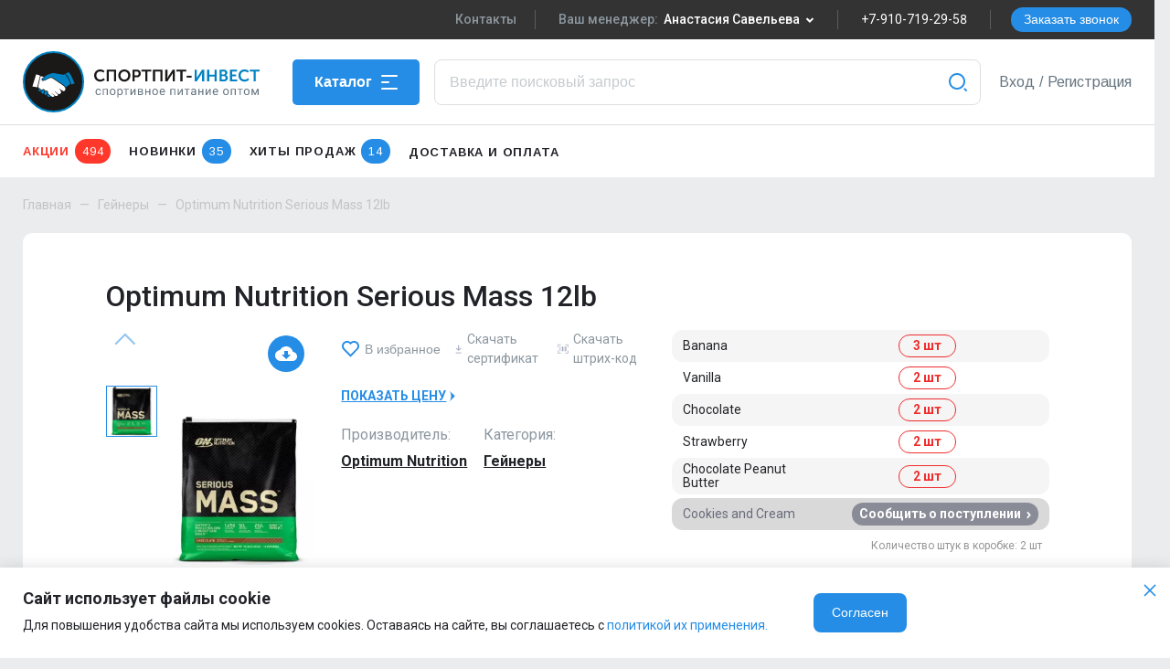

--- FILE ---
content_type: text/html; charset=utf-8
request_url: https://sportpitinvest.ru/product/on-serious-mass-5440g
body_size: 50799
content:
<!doctype html>
<html data-n-head-ssr lang="ru-RU" data-n-head="%7B%22lang%22:%7B%22ssr%22:%22ru-RU%22%7D%7D">
  <head >
    <title>Optimum Nutrition Serious Mass 12lb оптом по одной из самых низких цен в РФ</title><meta data-n-head="ssr" charset="utf-8"><meta data-n-head="ssr" name="viewport" content="width=device-width, initial-scale=1, user-scalable=no"><meta data-n-head="ssr" name="format-detection" content="telephone=no"><meta data-n-head="ssr" property="og:title" content="Sportpit"><meta data-n-head="ssr" charset="utf-8"><meta data-n-head="ssr" name="viewport" content="width=device-width, initial-scale=1"><meta data-n-head="ssr" data-hid="description" name="description" content="Компания Спортпит-инвест предлагает Optimum Nutrition Serious Mass 12lb оптом по привлекательной цене. Сертифицированные товары. Отгрузка в течение 48 часов. Гибкая система скидок."><meta data-n-head="ssr" data-hid="keywords" name="keywords" content="optimum nutrition serious mass 12lb оптом, optimum nutrition serious mass 12lb опт цена, купить optimum nutrition serious mass 12lb по оптовой цене"><meta data-n-head="ssr" property="og:title" content="Optimum Nutrition Serious Mass 12lb оптом по одной из самых низких цен в РФ"><meta data-n-head="ssr" property="og:description" content="Компания Спортпит-инвест предлагает Optimum Nutrition Serious Mass 12lb оптом по привлекательной цене. Сертифицированные товары. Отгрузка в течение 48 часов. Гибкая система скидок."><meta data-n-head="ssr" property="og:image" content="/img/manager-1.jpg"><link data-n-head="ssr" rel="preconnect" href="https://fonts.gstatic.com" crossorigin="true"><link data-n-head="ssr" rel="stylesheet" href="https://fonts.googleapis.com/css2?family=Arimo:wght@400;500;600;700&amp;display=swap"><link data-n-head="ssr" rel="stylesheet" href="https://fonts.googleapis.com/css2?family=Roboto:wght@400;500;700;900&amp;display=swap"><link data-n-head="ssr" rel="stylesheet" href="https://fonts.googleapis.com/css2?family=Rubik:wght@400;500;600;700&amp;display=swap"><link data-n-head="ssr" rel="icon" type="image/x-icon" href="/favicon.ico"><link data-n-head="ssr" href="https://mc.yandex.ru/metrika/tag.js" rel="preload" as="script"><script data-n-head="ssr" src="https://vk.com/js/api/openapi.js?159" async></script><script data-n-head="ssr" src="https://top-fwz1.mail.ru/js/code.js" async></script><link rel="preload" href="/_nuxt/2476223.modern.js" as="script"><link rel="preload" href="/_nuxt/9996823.modern.js" as="script"><link rel="preload" href="/_nuxt/2f7c451.modern.js" as="script"><link rel="preload" href="/_nuxt/f120ce4.modern.js" as="script"><link rel="preload" href="/_nuxt/c2c29f5.modern.js" as="script"><link rel="preload" href="/_nuxt/0a530fd.modern.js" as="script"><link rel="preload" href="/_nuxt/5524789.modern.js" as="script"><link rel="preload" href="/_nuxt/2374052.modern.js" as="script"><link rel="preload" href="/_nuxt/ed509db.modern.js" as="script"><link rel="preload" href="/_nuxt/9ce65c6.modern.js" as="script"><link rel="preload" href="/_nuxt/f526fe5.modern.js" as="script"><link rel="preload" href="/_nuxt/b53cb7a.modern.js" as="script"><link rel="preload" href="/_nuxt/91f8468.modern.js" as="script"><link rel="preload" href="/_nuxt/231f6ab.modern.js" as="script"><link rel="preload" href="/_nuxt/6ff4552.modern.js" as="script"><link rel="preload" href="/_nuxt/71645cc.modern.js" as="script"><link rel="preload" href="/_nuxt/d82cfd3.modern.js" as="script"><link rel="preload" href="/_nuxt/a907100.modern.js" as="script"><link rel="preload" href="/_nuxt/3045410.modern.js" as="script"><link rel="preload" href="/_nuxt/8a061ef.modern.js" as="script"><link rel="preload" href="/_nuxt/a49cdc7.modern.js" as="script"><link rel="preload" href="/_nuxt/b26bcaf.modern.js" as="script"><link rel="preload" href="/_nuxt/753720c.modern.js" as="script"><style data-vue-ssr-id="24bf0318:0 a3045726:0 c6c8dc24:0 004c40ce:0 1526f34d:0 6d135df6:0 6009e5ce:0 7fd3124f:0 61540b00:0 5f967087:0 5332d045:0 5d493134:0 2e42bd4c:0 132d2986:0 1c63f92e:0 7e6e2ab3:0 56dc916f:0 1efc3d1f:0 4f3dfd76:0 28240967:0 ed1fb808:0 9f873c60:0 6c9a4ed1:0 2d6c6f6e:0 25d53bb7:0 19e06d37:0 e4b2d8e0:0 41512499:0 0f3e3734:0 28e49644:0 a3068eae:0 cd9db708:0 3e82e8ca:0 2b6ee0b4:0 e83c011c:0 727bb592:0 ca466002:0 3ddd5f06:0 0d7b808b:0 ed2b1d4e:0 686220ca:0 1ec26507:0">.carousel{position:relative;box-sizing:border-box}.carousel *,.carousel :after,.carousel :before{box-sizing:inherit}.carousel.is-draggable{cursor:move;cursor:grab}.carousel.is-dragging{cursor:move;cursor:grabbing}.carousel__viewport{position:relative;overflow:hidden;max-width:100%;max-height:100%}.carousel__track{display:flex}.carousel__slide{flex:0 0 auto;width:var(--carousel-slide-width,60%);max-width:100%;padding:1rem;position:relative;overflow-x:hidden;overflow-y:auto;overscroll-behavior:contain}.has-dots{margin-bottom:calc(.5rem + 22px)}.carousel__dots{margin:0 auto;padding:0;position:absolute;top:calc(100% + .5rem);left:0;right:0;display:flex;justify-content:center;list-style:none;user-select:none}.carousel__dots .carousel__dot{margin:0;padding:0;display:block;position:relative;width:22px;height:22px;cursor:pointer}.carousel__dots .carousel__dot:after{content:"";width:8px;height:8px;border-radius:50%;position:absolute;top:50%;left:50%;transform:translate(-50%,-50%);background-color:currentColor;opacity:.25;transition:opacity .15s ease-in-out}.carousel__dots .carousel__dot.is-selected:after{opacity:1}.carousel__button{width:var(--carousel-button-width,48px);height:var(--carousel-button-height,48px);padding:0;border:0;display:flex;justify-content:center;align-items:center;pointer-events:all;cursor:pointer;color:var(--carousel-button-color,currentColor);background:var(--carousel-button-bg,transparent);border-radius:var(--carousel-button-border-radius,50%);box-shadow:var(--carousel-button-shadow,none);transition:opacity .15s ease}.carousel__button.is-next,.carousel__button.is-prev{position:absolute;top:50%;transform:translateY(-50%)}.carousel__button.is-prev{left:10px}.carousel__button.is-next{right:10px}.carousel__button[disabled]{cursor:default;opacity:.3}.carousel__button svg{width:var(--carousel-button-svg-width,50%);height:var(--carousel-button-svg-height,50%);fill:none;stroke:currentColor;stroke-width:var(--carousel-button-svg-stroke-width,1.5);stroke-linejoin:bevel;stroke-linecap:round;filter:var(--carousel-button-svg-filter,none);pointer-events:none}html.with-fancybox{scroll-behavior:auto}body.compensate-for-scrollbar{overflow:hidden!important;touch-action:none}.fancybox__container{position:fixed;top:0;left:0;bottom:0;right:0;direction:ltr;margin:0;padding:env(safe-area-inset-top,0) env(safe-area-inset-right,0) env(safe-area-inset-bottom,0) env(safe-area-inset-left,0);box-sizing:border-box;display:flex;flex-direction:column;color:var(--fancybox-color,#fff);-webkit-tap-highlight-color:rgba(0,0,0,0);overflow:hidden;z-index:1050;outline:none;transform-origin:top left;--carousel-button-width:48px;--carousel-button-height:48px;--carousel-button-svg-width:24px;--carousel-button-svg-height:24px;--carousel-button-svg-stroke-width:2.5;--carousel-button-svg-filter:drop-shadow(1px 1px 1px rgba(0,0,0,0.4))}.fancybox__container *,.fancybox__container :after,.fancybox__container :before{box-sizing:inherit}.fancybox__container :focus{outline:none}body:not(.is-using-mouse) .fancybox__container :focus{box-shadow:0 0 0 1px #fff,0 0 0 2px var(--fancybox-accent-color,rgba(1,210,232,.94))}@media (min-width:1024px){.fancybox__container{--carousel-button-width:48px;--carousel-button-height:48px;--carousel-button-svg-width:27px;--carousel-button-svg-height:27px}}.fancybox__backdrop{position:absolute;top:0;right:0;bottom:0;left:0;z-index:-1;background:var(--fancybox-bg,rgba(24,24,27,.92))}.fancybox__carousel{position:relative;flex:1 1 auto;min-height:0;height:100%;z-index:10}.fancybox__carousel.has-dots{margin-bottom:calc(.5rem + 22px)}.fancybox__viewport{position:relative;width:100%;height:100%;overflow:visible;cursor:default}.fancybox__track{display:flex;height:100%}.fancybox__slide{flex:0 0 auto;width:100%;max-width:100%;margin:0;padding:48px 8px 8px;position:relative;overscroll-behavior:contain;display:flex;flex-direction:column;outline:0;overflow:auto;--carousel-button-width:36px;--carousel-button-height:36px;--carousel-button-svg-width:22px;--carousel-button-svg-height:22px}.fancybox__slide:after,.fancybox__slide:before{content:"";flex:0 0 0;margin:auto}@media (min-width:1024px){.fancybox__slide{padding:64px 100px}}.fancybox__content{margin:0 env(safe-area-inset-right,0) 0 env(safe-area-inset-left,0);padding:36px;color:var(--fancybox-content-color,#374151);background:var(--fancybox-content-bg,#fff);position:relative;align-self:center;display:flex;flex-direction:column;z-index:20}.fancybox__content :focus:not(.carousel__button.is-close){outline:thin dotted;box-shadow:none}.fancybox__caption{align-self:center;max-width:100%;margin:0;padding:1rem 0 0;line-height:1.375;color:var(--fancybox-color,currentColor);visibility:visible;cursor:auto;flex-shrink:0;overflow-wrap:anywhere}.is-loading .fancybox__caption{visibility:hidden}.fancybox__container>.carousel__dots{top:100%;color:var(--fancybox-color,#fff)}.fancybox__nav .carousel__button{z-index:40}.fancybox__nav .carousel__button.is-next{right:8px}@media (min-width:1024px){.fancybox__nav .carousel__button.is-next{right:40px}}.fancybox__nav .carousel__button.is-prev{left:8px}@media (min-width:1024px){.fancybox__nav .carousel__button.is-prev{left:40px}}.carousel__button.is-close{position:absolute;top:8px;right:8px;top:calc(env(safe-area-inset-top, 0px) + 8px);right:calc(env(safe-area-inset-right, 0px) + 8px);z-index:40}@media (min-width:1024px){.carousel__button.is-close{right:40px}}.fancybox__content>.carousel__button.is-close{position:absolute;top:-40px;right:0;color:var(--fancybox-color,#fff)}.fancybox__no-click,.fancybox__no-click button{pointer-events:none}.fancybox__spinner{position:absolute;top:50%;left:50%;transform:translate(-50%,-50%);width:50px;height:50px;color:var(--fancybox-color,currentColor)}.fancybox__slide .fancybox__spinner{cursor:pointer;z-index:1053}.fancybox__spinner svg{animation:fancybox-rotate 2s linear infinite;transform-origin:center center;position:absolute;top:0;right:0;bottom:0;left:0;margin:auto;width:100%;height:100%}.fancybox__spinner svg circle{fill:none;stroke-width:2.75;stroke-miterlimit:10;stroke-dasharray:1,200;stroke-dashoffset:0;animation:fancybox-dash 1.5s ease-in-out infinite;stroke-linecap:round;stroke:currentColor}@keyframes fancybox-rotate{to{transform:rotate(1turn)}}@keyframes fancybox-dash{0%{stroke-dasharray:1,200;stroke-dashoffset:0}50%{stroke-dasharray:89,200;stroke-dashoffset:-35px}to{stroke-dasharray:89,200;stroke-dashoffset:-124px}}.carousel__button.is-close,.carousel__dots,.fancybox__backdrop,.fancybox__caption,.fancybox__nav{opacity:var(--fancybox-opacity,1)}.fancybox__container.is-animated[aria-hidden=false] .carousel__button.is-close,.fancybox__container.is-animated[aria-hidden=false] .carousel__dots,.fancybox__container.is-animated[aria-hidden=false] .fancybox__backdrop,.fancybox__container.is-animated[aria-hidden=false] .fancybox__caption,.fancybox__container.is-animated[aria-hidden=false] .fancybox__nav{animation:fancybox-fadeIn .15s ease backwards}.fancybox__container.is-animated.is-closing .carousel__button.is-close,.fancybox__container.is-animated.is-closing .carousel__dots,.fancybox__container.is-animated.is-closing .fancybox__backdrop,.fancybox__container.is-animated.is-closing .fancybox__caption,.fancybox__container.is-animated.is-closing .fancybox__nav{animation:fancybox-fadeOut .15s ease both}.fancybox-fadeIn{animation:fancybox-fadeIn .15s ease both}.fancybox-fadeOut{animation:fancybox-fadeOut .1s ease both}.fancybox-zoomInUp{animation:fancybox-zoomInUp .2s ease both}.fancybox-zoomOutDown{animation:fancybox-zoomOutDown .15s ease both}.fancybox-throwOutUp{animation:fancybox-throwOutUp .15s ease both}.fancybox-throwOutDown{animation:fancybox-throwOutDown .15s ease both}@keyframes fancybox-fadeIn{0%{opacity:0}to{opacity:1}}@keyframes fancybox-fadeOut{to{opacity:0}}@keyframes fancybox-zoomInUp{0%{transform:scale(.97) translate3d(0,16px,0);opacity:0}to{transform:scale(1) translateZ(0);opacity:1}}@keyframes fancybox-zoomOutDown{to{transform:scale(.97) translate3d(0,16px,0);opacity:0}}@keyframes fancybox-throwOutUp{to{transform:translate3d(0,-30%,0);opacity:0}}@keyframes fancybox-throwOutDown{to{transform:translate3d(0,30%,0);opacity:0}}.fancybox__carousel .carousel__slide{scrollbar-width:thin;scrollbar-color:#ccc hsla(0,0%,100%,.1)}.fancybox__carousel .carousel__slide::-webkit-scrollbar{width:8px;height:8px}.fancybox__carousel .carousel__slide::-webkit-scrollbar-track{background-color:hsla(0,0%,100%,.1)}.fancybox__carousel .carousel__slide::-webkit-scrollbar-thumb{background-color:#ccc;border-radius:2px;box-shadow:inset 0 0 4px rgba(0,0,0,.2)}.fancybox__carousel.is-draggable .fancybox__slide,.fancybox__carousel.is-draggable .fancybox__slide .fancybox__content{cursor:move;cursor:grab}.fancybox__carousel.is-dragging .fancybox__slide,.fancybox__carousel.is-dragging .fancybox__slide .fancybox__content{cursor:move;cursor:grabbing}.fancybox__carousel .fancybox__slide .fancybox__content{cursor:auto}.fancybox__carousel .fancybox__slide.can-zoom_in .fancybox__content{cursor:zoom-in}.fancybox__carousel .fancybox__slide.can-zoom_out .fancybox__content{cursor:zoom-out}.fancybox__carousel .fancybox__slide.is-draggable .fancybox__content{cursor:move;cursor:grab}.fancybox__carousel .fancybox__slide.is-dragging .fancybox__content{cursor:move;cursor:grabbing}.fancybox__image{transform-origin:0 0;user-select:none;transition:none}.has-image .fancybox__content{padding:0;background:transparent;min-height:1px}.is-closing .has-image .fancybox__content{overflow:visible}.has-image[data-image-fit=contain]{overflow:visible;touch-action:none}.has-image[data-image-fit=contain] .fancybox__content{flex-direction:row;flex-wrap:wrap}.has-image[data-image-fit=contain] .fancybox__image{max-width:100%;max-height:100%;object-fit:contain}.has-image[data-image-fit=contain-w]{overflow-x:hidden;overflow-y:auto}.has-image[data-image-fit=contain-w] .fancybox__content{min-height:auto}.has-image[data-image-fit=contain-w] .fancybox__image{max-width:100%;height:auto}.has-image[data-image-fit=cover]{overflow:visible;touch-action:none}.has-image[data-image-fit=cover] .fancybox__content{width:100%;height:100%}.has-image[data-image-fit=cover] .fancybox__image{width:100%;height:100%;object-fit:cover}.fancybox__carousel .fancybox__slide.has-html5video .fancybox__content,.fancybox__carousel .fancybox__slide.has-iframe .fancybox__content,.fancybox__carousel .fancybox__slide.has-map .fancybox__content,.fancybox__carousel .fancybox__slide.has-pdf .fancybox__content,.fancybox__carousel .fancybox__slide.has-video .fancybox__content{max-width:100%;flex-shrink:1;min-height:1px;overflow:visible}.fancybox__carousel .fancybox__slide.has-iframe .fancybox__content,.fancybox__carousel .fancybox__slide.has-map .fancybox__content,.fancybox__carousel .fancybox__slide.has-pdf .fancybox__content{width:100%;height:80%}.fancybox__carousel .fancybox__slide.has-html5video .fancybox__content,.fancybox__carousel .fancybox__slide.has-video .fancybox__content{width:960px;height:540px;max-width:100%;max-height:100%}.fancybox__carousel .fancybox__slide.has-html5video .fancybox__content,.fancybox__carousel .fancybox__slide.has-map .fancybox__content,.fancybox__carousel .fancybox__slide.has-pdf .fancybox__content,.fancybox__carousel .fancybox__slide.has-video .fancybox__content{padding:0;background:rgba(24,24,27,.9);color:#fff}.fancybox__carousel .fancybox__slide.has-map .fancybox__content{background:#e5e3df}.fancybox__html5video,.fancybox__iframe{border:0;display:block;height:100%;width:100%;background:transparent}.fancybox-placeholder{position:absolute;width:1px;height:1px;padding:0;margin:-1px;overflow:hidden;clip:rect(0,0,0,0);white-space:nowrap;border-width:0}.fancybox__thumbs{flex:0 0 auto;position:relative;padding:0 3px;opacity:var(--fancybox-opacity,1)}.fancybox__container.is-animated[aria-hidden=false] .fancybox__thumbs{animation:fancybox-fadeIn .15s ease-in backwards}.fancybox__container.is-animated.is-closing .fancybox__thumbs{opacity:0}.fancybox__thumbs .carousel__slide{flex:0 0 auto;width:var(--fancybox-thumbs-width,96px);margin:0;padding:8px 3px;box-sizing:content-box;display:flex;align-items:center;justify-content:center;overflow:visible;cursor:pointer}.fancybox__thumbs .carousel__slide .fancybox__thumb:after{content:"";position:absolute;top:0;left:0;right:0;bottom:0;border:5px solid var(--fancybox-accent-color,rgba(34,213,233,.96));opacity:0;transition:opacity .15s ease;border-radius:var(--fancybox-thumbs-border-radius,4px)}.fancybox__thumbs .carousel__slide.is-nav-selected .fancybox__thumb:after{opacity:.92}.fancybox__thumbs .carousel__slide>*{pointer-events:none;user-select:none}.fancybox__thumb{position:relative;width:100%;padding-top:calc(100%/var(--fancybox-thumbs-ratio, 1.5));background-size:cover;background-position:50%;background-color:hsla(0,0%,100%,.1);background-repeat:no-repeat;border-radius:var(--fancybox-thumbs-border-radius,4px)}.fancybox__toolbar{position:absolute;top:0;right:0;left:0;z-index:20;background:linear-gradient(0deg,transparent 0,rgba(0,0,0,.006) 8.1%,rgba(0,0,0,.021) 15.5%,rgba(0,0,0,.046) 22.5%,rgba(0,0,0,.077) 29%,rgba(0,0,0,.114) 35.3%,rgba(0,0,0,.155) 41.2%,rgba(0,0,0,.198) 47.1%,rgba(0,0,0,.242) 52.9%,rgba(0,0,0,.285) 58.8%,rgba(0,0,0,.326) 64.7%,rgba(0,0,0,.363) 71%,rgba(0,0,0,.394) 77.5%,rgba(0,0,0,.419) 84.5%,rgba(0,0,0,.434) 91.9%,rgba(0,0,0,.44));padding:0;touch-action:none;display:flex;justify-content:space-between;--carousel-button-svg-width:20px;--carousel-button-svg-height:20px;opacity:var(--fancybox-opacity,1);text-shadow:var(--fancybox-toolbar-text-shadow,1px 1px 1px rgba(0,0,0,.4))}@media (min-width:1024px){.fancybox__toolbar{padding:8px}}.fancybox__container.is-animated[aria-hidden=false] .fancybox__toolbar{animation:fancybox-fadeIn .15s ease-in backwards}.fancybox__container.is-animated.is-closing .fancybox__toolbar{opacity:0}.fancybox__toolbar__items{display:flex}.fancybox__toolbar__items--left{margin-right:auto}.fancybox__toolbar__items--center{position:absolute;left:50%;transform:translateX(-50%)}.fancybox__toolbar__items--right{margin-left:auto}@media(max-width:640px){.fancybox__toolbar__items--center:not(:last-child){display:none}}.fancybox__counter{min-width:72px;padding:0 10px;line-height:var(--carousel-button-height,48px);text-align:center;font-size:17px;font-variant-numeric:tabular-nums;-webkit-font-smoothing:subpixel-antialiased}.fancybox__progress{background:var(--fancybox-accent-color,rgba(34,213,233,.96));height:3px;left:0;position:absolute;right:0;top:0;transform:scaleX(0);transform-origin:0;transition-property:transform;transition-timing-function:linear;z-index:30;user-select:none}.fancybox__container:fullscreen::backdrop{opacity:0}.fancybox__button--fullscreen g:nth-child(2),.fancybox__container:fullscreen .fancybox__button--fullscreen g:first-child{display:none}.fancybox__container:fullscreen .fancybox__button--fullscreen g:nth-child(2){display:block}.fancybox__button--slideshow g:nth-child(2),.fancybox__container.has-slideshow .fancybox__button--slideshow g:first-child{display:none}.fancybox__container.has-slideshow .fancybox__button--slideshow g:nth-child(2){display:block}.vm--modal{border-radius:12px!important;overflow-y:visible!important;max-width:100%;left:50%!important;transform:translateX(-50%);transition:none!important}.vm--modal::-webkit-scrollbar{display:none}.fancybox__backdrop{background:rgba(0,0,0,.5)}.container{box-sizing:border-box;width:100%;min-width:320px;max-width:1600px;margin-left:auto;margin-right:auto;padding-left:25px;padding-right:25px}@media(max-width:559px){.container{max-width:1630px;padding-left:15px;padding-right:15px}}.container-flex{display:flex;flex-wrap:wrap}.container__left{width:390px}@media(max-width:1400px){.container__left{width:290px}}@media(max-width:1239px){.container__left{width:100%}}.container__right{width:245px}@media(max-width:1239px){.container__right{display:none}}.container__center{margin:0 auto;width:calc(100% - 685px)}@media(max-width:1400px){.container__center{width:calc(100% - 585px)}}@media(max-width:1239px){.container__center{width:100%}}.container__big{width:calc(100% - 410px)}@media(max-width:1400px){.container__big{width:calc(100% - 310px)}}@media(max-width:1239px){.container__big{width:100%}}.container-1350{max-width:1375px}.grid.is-row{margin:0 25px}@media(max-width:559px){.grid.is-row{margin:0 -15px}}.grid.is-row>[class*=col-]{padding-left:25px;padding-right:25px}.grid.is-columns{margin:-25px}.grid.is-columns>[class*=col-]{padding:25px}.grid.is-columns.is-wide{margin:-10px -15px}.grid.is-columns.is-wide>[class*=col-]{padding:10px 15px}.grid.is-columns.is-narrow{margin:-10px}.grid.is-columns.is-narrow>[class*=col-]{padding:10px}.grid.is-column{flex-direction:column}.grid.is-fit{justify-content:space-between}.grid.is-around{justify-content:space-around}.grid.is-end{justify-content:flex-end}.grid.is-center{justify-content:center}.grid.is-nowrap{flex-flow:row nowrap}.grid.is-middle{align-items:center}.grid.is-top{align-items:flex-start}.grid.is-bottom{align-items:flex-end}@media(max-width:559px){.grid.is-reverse{flex-direction:column-reverse}}.grid__item.is-grow{flex-grow:1}.grid__item.is-shrink{flex-shrink:1}.grid{display:flex;flex-flow:row wrap;justify-content:flex-start}.grid--gap{margin-left:-15px;margin-right:-15px}@media(max-width:1239px){.grid--gap{margin-left:-15px;margin-right:-15px}}.grid--collapse{margin:-10px}.grid--column{flex-direction:column}.grid--fit{justify-content:space-between}.grid--around{justify-content:space-around}.grid--end{justify-content:flex-end}.grid--center{justify-content:center}.grid--nowrap{flex-flow:row nowrap}.grid--vertical-center{align-items:center}.grid--vertical-top{align-items:flex-start}.grid__item{display:block;float:left;flex:0 0 auto}.grid__item--grow{flex-grow:1}.grid__item--shrink{flex-shrink:1}.order-0{order:-1}.order-1{order:1}.order-2{order:2}.order-3{order:3}.order-4{order:4}.order-5{order:5}.col-1,.col-1p,.col-2,.col-3,.col-4,.col-5,.col-5p,.col-6,.col-7,.col-8,.col-9,.col-10,.col-10p,.col-11,.col-12,.col-20p,.col-30p,.col-40p,.col-50p,.col-60p,.col-70p,.col-80p,.col-90p,.col-left,.col-right{padding-left:25pxpx;padding-right:25pxpx}.col-1p{width:1%}.col-5p{width:5%}.col-1{width:8.3333333333%}.col-2{width:16.6666666667%}.col-4{width:33.3333333333%}.col-5{width:41.6666666667%}.col-7{width:58.3333333333%}.col-8{width:66.6666666667%}.col-10{width:83.3333333333%}.col-11{width:91.6666666667%}.col-left{width:calc(25% + 50pxpx)}.col-right{width:calc(75% - 50pxpx)}.collapse-height{padding-top:0;padding-bottom:0}.collapse{padding:0;margin:0}.shift-1{margin-left:8.3333333333%}.shift-2{margin-left:16.6666666667%}.shift-4{margin-left:33.3333333333%}.shift-5{margin-left:41.6666666667%}.shift-7{margin-left:58.3333333333%}.shift-8{margin-left:66.6666666667%}.shift-10{margin-left:83.3333333333%}.shift-11{margin-left:91.6666666667%}.body,.html{height:100%}.body>.container{display:flex;flex-direction:column}.col-4--border{border-right:1px solid #f3f4f5;border-bottom:1px solid #f3f4f5}.col-4--border:nth-child(3n+3){border-right:none}.is-m-hide{display:none}@media(max-width:1599px){.col-left,.col-right{width:100%}}@media(max-width:750px){.col-m-4{width:33.3333333333%}.col-m-3{width:25%}.col-m-6{width:50%}.col-m-12{width:100%}.shift-m-3{margin-left:25%}.is-m-hide{display:block}}@media(max-width:559px){.col-sm-6{width:50%}.col-sm-12{width:100%!important}}.col-1,.col-1p,.col-2,.col-3,.col-4,.col-5,.col-5p,.col-6,.col-7,.col-8,.col-9,.col-10,.col-10p,.col-11,.col-12,.col-20p,.col-30p,.col-40p,.col-50p,.col-60p,.col-70p,.col-80p,.col-90p,.col-left,.col-right{position:relative;float:left;padding:0 15px;margin:0;outline:none}.col-min{padding:0 15px 40px;width:330px}@media(max-width:1239px){.col-min{padding:0 15px;width:100%}}.col-big{padding:0 15px;width:calc(100% - 330px)}.col-big--flex{padding:0;display:flex;flex-wrap:wrap}@media(max-width:1239px){.col-big{width:100%}}.col-content{padding:0 15px;width:calc(100% - 330px)}@media(max-width:1239px){.col-content{width:100%}}.col-center{padding:0 15px;width:calc(100% - 250px);position:relative}@media(max-width:1239px){.col-center{width:100%}}.brand-section{padding-top:10px;position:sticky;top:94px;z-index:200;background:#eaeced}@media(max-width:1239px){.brand-section{position:static}}.col-right{width:250px}@media(max-width:1239px){.col-right{display:none}}@media(max-width:1239px){.col-big .col-min{order:-1;width:100%}}@media(max-width:1239px)and (min-width:750px){.col-narrow{padding:0 15px}.col-narrow .product-day-col{width:50%}}.shift-0{margin-left:0}.shift-0,.shift-1{padding-left:12.5px;padding-right:12.5px}.shift-1{margin-left:8.33333%}.shift-2{margin-left:16.66667%}.shift-2,.shift-3{padding-left:12.5px;padding-right:12.5px}.shift-3{margin-left:25%}.shift-4{margin-left:33.33333%}.shift-4,.shift-5{padding-left:12.5px;padding-right:12.5px}.shift-5{margin-left:41.66667%}.shift-6{margin-left:50%}.shift-6,.shift-7{padding-left:12.5px;padding-right:12.5px}.shift-7{margin-left:58.33333%}.shift-8{margin-left:66.66667%}.shift-8,.shift-9{padding-left:12.5px;padding-right:12.5px}.shift-9{margin-left:75%}.shift-10{margin-left:83.33333%}.shift-10,.shift-11{padding-left:12.5px;padding-right:12.5px}.shift-11{margin-left:91.66667%}.shift-12{margin-left:100%;padding-left:12.5px;padding-right:12.5px}@media(max-width:1599px){.shift-lg-0{margin-left:0}.shift-lg-0,.shift-lg-1{padding-left:12.5px;padding-right:12.5px}.shift-lg-1{margin-left:8.33333%}.shift-lg-2{margin-left:16.66667%}.shift-lg-2,.shift-lg-3{padding-left:12.5px;padding-right:12.5px}.shift-lg-3{margin-left:25%}.shift-lg-4{margin-left:33.33333%}.shift-lg-4,.shift-lg-5{padding-left:12.5px;padding-right:12.5px}.shift-lg-5{margin-left:41.66667%}.shift-lg-6{margin-left:50%}.shift-lg-6,.shift-lg-7{padding-left:12.5px;padding-right:12.5px}.shift-lg-7{margin-left:58.33333%}.shift-lg-8{margin-left:66.66667%}.shift-lg-8,.shift-lg-9{padding-left:12.5px;padding-right:12.5px}.shift-lg-9{margin-left:75%}.shift-lg-10{margin-left:83.33333%}.shift-lg-10,.shift-lg-11{padding-left:12.5px;padding-right:12.5px}.shift-lg-11{margin-left:91.66667%}.shift-lg-12{margin-left:100%;padding-left:12.5px;padding-right:12.5px}}@media(max-width:1400px){.shift-xl-0{margin-left:0}.shift-xl-0,.shift-xl-1{padding-left:12.5px;padding-right:12.5px}.shift-xl-1{margin-left:8.33333%}.shift-xl-2{margin-left:16.66667%}.shift-xl-2,.shift-xl-3{padding-left:12.5px;padding-right:12.5px}.shift-xl-3{margin-left:25%}.shift-xl-4{margin-left:33.33333%}.shift-xl-4,.shift-xl-5{padding-left:12.5px;padding-right:12.5px}.shift-xl-5{margin-left:41.66667%}.shift-xl-6{margin-left:50%}.shift-xl-6,.shift-xl-7{padding-left:12.5px;padding-right:12.5px}.shift-xl-7{margin-left:58.33333%}.shift-xl-8{margin-left:66.66667%}.shift-xl-8,.shift-xl-9{padding-left:12.5px;padding-right:12.5px}.shift-xl-9{margin-left:75%}.shift-xl-10{margin-left:83.33333%}.shift-xl-10,.shift-xl-11{padding-left:12.5px;padding-right:12.5px}.shift-xl-11{margin-left:91.66667%}.shift-xl-12{margin-left:100%;padding-left:12.5px;padding-right:12.5px}}@media(max-width:1239px){.shift-l-0{margin-left:0}.shift-l-0,.shift-l-1{padding-left:12.5px;padding-right:12.5px}.shift-l-1{margin-left:8.33333%}.shift-l-2{margin-left:16.66667%}.shift-l-2,.shift-l-3{padding-left:12.5px;padding-right:12.5px}.shift-l-3{margin-left:25%}.shift-l-4{margin-left:33.33333%}.shift-l-4,.shift-l-5{padding-left:12.5px;padding-right:12.5px}.shift-l-5{margin-left:41.66667%}.shift-l-6{margin-left:50%}.shift-l-6,.shift-l-7{padding-left:12.5px;padding-right:12.5px}.shift-l-7{margin-left:58.33333%}.shift-l-8{margin-left:66.66667%}.shift-l-8,.shift-l-9{padding-left:12.5px;padding-right:12.5px}.shift-l-9{margin-left:75%}.shift-l-10{margin-left:83.33333%}.shift-l-10,.shift-l-11{padding-left:12.5px;padding-right:12.5px}.shift-l-11{margin-left:91.66667%}.shift-l-12{margin-left:100%;padding-left:12.5px;padding-right:12.5px}}@media(max-width:930px){.shift-md-0{margin-left:0}.shift-md-0,.shift-md-1{padding-left:12.5px;padding-right:12.5px}.shift-md-1{margin-left:8.33333%}.shift-md-2{margin-left:16.66667%}.shift-md-2,.shift-md-3{padding-left:12.5px;padding-right:12.5px}.shift-md-3{margin-left:25%}.shift-md-4{margin-left:33.33333%}.shift-md-4,.shift-md-5{padding-left:12.5px;padding-right:12.5px}.shift-md-5{margin-left:41.66667%}.shift-md-6{margin-left:50%}.shift-md-6,.shift-md-7{padding-left:12.5px;padding-right:12.5px}.shift-md-7{margin-left:58.33333%}.shift-md-8{margin-left:66.66667%}.shift-md-8,.shift-md-9{padding-left:12.5px;padding-right:12.5px}.shift-md-9{margin-left:75%}.shift-md-10{margin-left:83.33333%}.shift-md-10,.shift-md-11{padding-left:12.5px;padding-right:12.5px}.shift-md-11{margin-left:91.66667%}.shift-md-12{margin-left:100%;padding-left:12.5px;padding-right:12.5px}}@media(max-width:750px){.shift-m-0{margin-left:0}.shift-m-0,.shift-m-1{padding-left:12.5px;padding-right:12.5px}.shift-m-1{margin-left:8.33333%}.shift-m-2{margin-left:16.66667%}.shift-m-2,.shift-m-3{padding-left:12.5px;padding-right:12.5px}.shift-m-3{margin-left:25%}.shift-m-4{margin-left:33.33333%}.shift-m-4,.shift-m-5{padding-left:12.5px;padding-right:12.5px}.shift-m-5{margin-left:41.66667%}.shift-m-6{margin-left:50%}.shift-m-6,.shift-m-7{padding-left:12.5px;padding-right:12.5px}.shift-m-7{margin-left:58.33333%}.shift-m-8{margin-left:66.66667%}.shift-m-8,.shift-m-9{padding-left:12.5px;padding-right:12.5px}.shift-m-9{margin-left:75%}.shift-m-10{margin-left:83.33333%}.shift-m-10,.shift-m-11{padding-left:12.5px;padding-right:12.5px}.shift-m-11{margin-left:91.66667%}.shift-m-12{margin-left:100%;padding-left:12.5px;padding-right:12.5px}}@media(max-width:559px){.shift-s-0{margin-left:0}.shift-s-0,.shift-s-1{padding-left:12.5px;padding-right:12.5px}.shift-s-1{margin-left:8.33333%}.shift-s-2{margin-left:16.66667%}.shift-s-2,.shift-s-3{padding-left:12.5px;padding-right:12.5px}.shift-s-3{margin-left:25%}.shift-s-4{margin-left:33.33333%}.shift-s-4,.shift-s-5{padding-left:12.5px;padding-right:12.5px}.shift-s-5{margin-left:41.66667%}.shift-s-6{margin-left:50%}.shift-s-6,.shift-s-7{padding-left:12.5px;padding-right:12.5px}.shift-s-7{margin-left:58.33333%}.shift-s-8{margin-left:66.66667%}.shift-s-8,.shift-s-9{padding-left:12.5px;padding-right:12.5px}.shift-s-9{margin-left:75%}.shift-s-10{margin-left:83.33333%}.shift-s-10,.shift-s-11{padding-left:12.5px;padding-right:12.5px}.shift-s-11{margin-left:91.66667%}.shift-s-12{margin-left:100%;padding-left:12.5px;padding-right:12.5px}}@media(max-width:360px){.shift-xs-0{margin-left:0}.shift-xs-0,.shift-xs-1{padding-left:12.5px;padding-right:12.5px}.shift-xs-1{margin-left:8.33333%}.shift-xs-2{margin-left:16.66667%}.shift-xs-2,.shift-xs-3{padding-left:12.5px;padding-right:12.5px}.shift-xs-3{margin-left:25%}.shift-xs-4{margin-left:33.33333%}.shift-xs-4,.shift-xs-5{padding-left:12.5px;padding-right:12.5px}.shift-xs-5{margin-left:41.66667%}.shift-xs-6{margin-left:50%}.shift-xs-6,.shift-xs-7{padding-left:12.5px;padding-right:12.5px}.shift-xs-7{margin-left:58.33333%}.shift-xs-8{margin-left:66.66667%}.shift-xs-8,.shift-xs-9{padding-left:12.5px;padding-right:12.5px}.shift-xs-9{margin-left:75%}.shift-xs-10{margin-left:83.33333%}.shift-xs-10,.shift-xs-11{padding-left:12.5px;padding-right:12.5px}.shift-xs-11{margin-left:91.66667%}.shift-xs-12{margin-left:100%;padding-left:12.5px;padding-right:12.5px}}.unshift-0{margin-left:0}.unshift-0,.unshift-1{padding-left:12.5px;padding-right:12.5px}.unshift-1{margin-left:-8.33333%}.unshift-2{margin-left:-16.66667%}.unshift-2,.unshift-3{padding-left:12.5px;padding-right:12.5px}.unshift-3{margin-left:-25%}.unshift-4{margin-left:-33.33333%}.unshift-4,.unshift-5{padding-left:12.5px;padding-right:12.5px}.unshift-5{margin-left:-41.66667%}.unshift-6{margin-left:-50%}.unshift-6,.unshift-7{padding-left:12.5px;padding-right:12.5px}.unshift-7{margin-left:-58.33333%}.unshift-8{margin-left:-66.66667%}.unshift-8,.unshift-9{padding-left:12.5px;padding-right:12.5px}.unshift-9{margin-left:-75%}.unshift-10{margin-left:-83.33333%}.unshift-10,.unshift-11{padding-left:12.5px;padding-right:12.5px}.unshift-11{margin-left:-91.66667%}.unshift-12{margin-left:-100%;padding-left:12.5px;padding-right:12.5px}@media(max-width:1599px){.unshift-lg-0{margin-left:0}.unshift-lg-0,.unshift-lg-1{padding-left:12.5px;padding-right:12.5px}.unshift-lg-1{margin-left:-8.33333%}.unshift-lg-2{margin-left:-16.66667%}.unshift-lg-2,.unshift-lg-3{padding-left:12.5px;padding-right:12.5px}.unshift-lg-3{margin-left:-25%}.unshift-lg-4{margin-left:-33.33333%}.unshift-lg-4,.unshift-lg-5{padding-left:12.5px;padding-right:12.5px}.unshift-lg-5{margin-left:-41.66667%}.unshift-lg-6{margin-left:-50%}.unshift-lg-6,.unshift-lg-7{padding-left:12.5px;padding-right:12.5px}.unshift-lg-7{margin-left:-58.33333%}.unshift-lg-8{margin-left:-66.66667%}.unshift-lg-8,.unshift-lg-9{padding-left:12.5px;padding-right:12.5px}.unshift-lg-9{margin-left:-75%}.unshift-lg-10{margin-left:-83.33333%}.unshift-lg-10,.unshift-lg-11{padding-left:12.5px;padding-right:12.5px}.unshift-lg-11{margin-left:-91.66667%}.unshift-lg-12{margin-left:-100%;padding-left:12.5px;padding-right:12.5px}}@media(max-width:1400px){.unshift-xl-0{margin-left:0}.unshift-xl-0,.unshift-xl-1{padding-left:12.5px;padding-right:12.5px}.unshift-xl-1{margin-left:-8.33333%}.unshift-xl-2{margin-left:-16.66667%}.unshift-xl-2,.unshift-xl-3{padding-left:12.5px;padding-right:12.5px}.unshift-xl-3{margin-left:-25%}.unshift-xl-4{margin-left:-33.33333%}.unshift-xl-4,.unshift-xl-5{padding-left:12.5px;padding-right:12.5px}.unshift-xl-5{margin-left:-41.66667%}.unshift-xl-6{margin-left:-50%}.unshift-xl-6,.unshift-xl-7{padding-left:12.5px;padding-right:12.5px}.unshift-xl-7{margin-left:-58.33333%}.unshift-xl-8{margin-left:-66.66667%}.unshift-xl-8,.unshift-xl-9{padding-left:12.5px;padding-right:12.5px}.unshift-xl-9{margin-left:-75%}.unshift-xl-10{margin-left:-83.33333%}.unshift-xl-10,.unshift-xl-11{padding-left:12.5px;padding-right:12.5px}.unshift-xl-11{margin-left:-91.66667%}.unshift-xl-12{margin-left:-100%;padding-left:12.5px;padding-right:12.5px}}@media(max-width:1239px){.unshift-l-0{margin-left:0}.unshift-l-0,.unshift-l-1{padding-left:12.5px;padding-right:12.5px}.unshift-l-1{margin-left:-8.33333%}.unshift-l-2{margin-left:-16.66667%}.unshift-l-2,.unshift-l-3{padding-left:12.5px;padding-right:12.5px}.unshift-l-3{margin-left:-25%}.unshift-l-4{margin-left:-33.33333%}.unshift-l-4,.unshift-l-5{padding-left:12.5px;padding-right:12.5px}.unshift-l-5{margin-left:-41.66667%}.unshift-l-6{margin-left:-50%}.unshift-l-6,.unshift-l-7{padding-left:12.5px;padding-right:12.5px}.unshift-l-7{margin-left:-58.33333%}.unshift-l-8{margin-left:-66.66667%}.unshift-l-8,.unshift-l-9{padding-left:12.5px;padding-right:12.5px}.unshift-l-9{margin-left:-75%}.unshift-l-10{margin-left:-83.33333%}.unshift-l-10,.unshift-l-11{padding-left:12.5px;padding-right:12.5px}.unshift-l-11{margin-left:-91.66667%}.unshift-l-12{margin-left:-100%;padding-left:12.5px;padding-right:12.5px}}@media(max-width:930px){.unshift-md-0{margin-left:0}.unshift-md-0,.unshift-md-1{padding-left:12.5px;padding-right:12.5px}.unshift-md-1{margin-left:-8.33333%}.unshift-md-2{margin-left:-16.66667%}.unshift-md-2,.unshift-md-3{padding-left:12.5px;padding-right:12.5px}.unshift-md-3{margin-left:-25%}.unshift-md-4{margin-left:-33.33333%}.unshift-md-4,.unshift-md-5{padding-left:12.5px;padding-right:12.5px}.unshift-md-5{margin-left:-41.66667%}.unshift-md-6{margin-left:-50%}.unshift-md-6,.unshift-md-7{padding-left:12.5px;padding-right:12.5px}.unshift-md-7{margin-left:-58.33333%}.unshift-md-8{margin-left:-66.66667%}.unshift-md-8,.unshift-md-9{padding-left:12.5px;padding-right:12.5px}.unshift-md-9{margin-left:-75%}.unshift-md-10{margin-left:-83.33333%}.unshift-md-10,.unshift-md-11{padding-left:12.5px;padding-right:12.5px}.unshift-md-11{margin-left:-91.66667%}.unshift-md-12{margin-left:-100%;padding-left:12.5px;padding-right:12.5px}}@media(max-width:750px){.unshift-m-0{margin-left:0}.unshift-m-0,.unshift-m-1{padding-left:12.5px;padding-right:12.5px}.unshift-m-1{margin-left:-8.33333%}.unshift-m-2{margin-left:-16.66667%}.unshift-m-2,.unshift-m-3{padding-left:12.5px;padding-right:12.5px}.unshift-m-3{margin-left:-25%}.unshift-m-4{margin-left:-33.33333%}.unshift-m-4,.unshift-m-5{padding-left:12.5px;padding-right:12.5px}.unshift-m-5{margin-left:-41.66667%}.unshift-m-6{margin-left:-50%}.unshift-m-6,.unshift-m-7{padding-left:12.5px;padding-right:12.5px}.unshift-m-7{margin-left:-58.33333%}.unshift-m-8{margin-left:-66.66667%}.unshift-m-8,.unshift-m-9{padding-left:12.5px;padding-right:12.5px}.unshift-m-9{margin-left:-75%}.unshift-m-10{margin-left:-83.33333%}.unshift-m-10,.unshift-m-11{padding-left:12.5px;padding-right:12.5px}.unshift-m-11{margin-left:-91.66667%}.unshift-m-12{margin-left:-100%;padding-left:12.5px;padding-right:12.5px}}@media(max-width:559px){.unshift-s-0{margin-left:0}.unshift-s-0,.unshift-s-1{padding-left:12.5px;padding-right:12.5px}.unshift-s-1{margin-left:-8.33333%}.unshift-s-2{margin-left:-16.66667%}.unshift-s-2,.unshift-s-3{padding-left:12.5px;padding-right:12.5px}.unshift-s-3{margin-left:-25%}.unshift-s-4{margin-left:-33.33333%}.unshift-s-4,.unshift-s-5{padding-left:12.5px;padding-right:12.5px}.unshift-s-5{margin-left:-41.66667%}.unshift-s-6{margin-left:-50%}.unshift-s-6,.unshift-s-7{padding-left:12.5px;padding-right:12.5px}.unshift-s-7{margin-left:-58.33333%}.unshift-s-8{margin-left:-66.66667%}.unshift-s-8,.unshift-s-9{padding-left:12.5px;padding-right:12.5px}.unshift-s-9{margin-left:-75%}.unshift-s-10{margin-left:-83.33333%}.unshift-s-10,.unshift-s-11{padding-left:12.5px;padding-right:12.5px}.unshift-s-11{margin-left:-91.66667%}.unshift-s-12{margin-left:-100%;padding-left:12.5px;padding-right:12.5px}}@media(max-width:360px){.unshift-xs-0{margin-left:0}.unshift-xs-0,.unshift-xs-1{padding-left:12.5px;padding-right:12.5px}.unshift-xs-1{margin-left:-8.33333%}.unshift-xs-2{margin-left:-16.66667%}.unshift-xs-2,.unshift-xs-3{padding-left:12.5px;padding-right:12.5px}.unshift-xs-3{margin-left:-25%}.unshift-xs-4{margin-left:-33.33333%}.unshift-xs-4,.unshift-xs-5{padding-left:12.5px;padding-right:12.5px}.unshift-xs-5{margin-left:-41.66667%}.unshift-xs-6{margin-left:-50%}.unshift-xs-6,.unshift-xs-7{padding-left:12.5px;padding-right:12.5px}.unshift-xs-7{margin-left:-58.33333%}.unshift-xs-8{margin-left:-66.66667%}.unshift-xs-8,.unshift-xs-9{padding-left:12.5px;padding-right:12.5px}.unshift-xs-9{margin-left:-75%}.unshift-xs-10{margin-left:-83.33333%}.unshift-xs-10,.unshift-xs-11{padding-left:12.5px;padding-right:12.5px}.unshift-xs-11{margin-left:-91.66667%}.unshift-xs-12{margin-left:-100%;padding-left:12.5px;padding-right:12.5px}}.col-1{width:8.33333%}@media(max-width:1239px){.col-l-hide{display:none!important}.col-l-show{display:block!important}.col-l-1{width:8.33333%}}@media(max-width:750px){.col-m-1{width:8.33333%}.col-m-hide{display:none!important}.col-m-show{display:block!important}}@media(max-width:930px){.col-md-1{width:8.33333%}}@media(max-width:559px){.col-s-1{width:8.33333%}.col-s-hide{display:none!important}.col-s-show{display:block!important}}.col-10p{width:10%}.col-2{width:16.66667%}@media(max-width:1239px){.col-l-hide{display:none!important}.col-l-show{display:block!important}.col-l-2{width:16.66667%}}@media(max-width:750px){.col-m-2{width:16.66667%}.col-m-hide{display:none!important}.col-m-show{display:block!important}}@media(max-width:930px){.col-md-2{width:16.66667%}}@media(max-width:559px){.col-s-2{width:16.66667%}.col-s-hide{display:none!important}.col-s-show{display:block!important}}.col-20p{width:20%}.col-3{width:25%}@media(max-width:1239px){.col-l-hide{display:none!important}.col-l-show{display:block!important}.col-l-3{width:25%}}@media(max-width:750px){.col-m-3{width:25%}.col-m-hide{display:none!important}.col-m-show{display:block!important}}@media(max-width:930px){.col-md-3{width:25%}}@media(max-width:559px){.col-s-3{width:25%}.col-s-hide{display:none!important}.col-s-show{display:block!important}}.col-30p{width:30%}.col-4{width:33.33333%}@media(max-width:1239px){.col-l-hide{display:none!important}.col-l-show{display:block!important}.col-l-4{width:33.33333%}}@media(max-width:750px){.col-m-4{width:33.33333%}.col-m-hide{display:none!important}.col-m-show{display:block!important}}@media(max-width:930px){.col-md-4{width:33.33333%}}@media(max-width:559px){.col-s-4{width:33.33333%}.col-s-hide{display:none!important}.col-s-show{display:block!important}}.col-40p{width:40%}.col-5{width:41.66667%}@media(max-width:1239px){.col-l-hide{display:none!important}.col-l-show{display:block!important}.col-l-5{width:41.66667%}}@media(max-width:750px){.col-m-5{width:41.66667%}.col-m-hide{display:none!important}.col-m-show{display:block!important}}@media(max-width:930px){.col-md-5{width:41.66667%}}@media(max-width:559px){.col-s-5{width:41.66667%}.col-s-hide{display:none!important}.col-s-show{display:block!important}}.col-6,.col-50p{width:50%}@media(max-width:1239px){.col-l-hide{display:none!important}.col-l-show{display:block!important}.col-l-6{width:50%}}@media(max-width:750px){.col-m-6{width:50%}.col-m-hide{display:none!important}.col-m-show{display:block!important}}@media(max-width:930px){.col-md-6{width:50%}}@media(max-width:559px){.col-s-6{width:50%}.col-s-hide{display:none!important}.col-s-show{display:block!important}}.col-60p{width:60%}.col-7{width:58.33333%}@media(max-width:1239px){.col-l-hide{display:none!important}.col-l-show{display:block!important}.col-l-7{width:58.33333%}}@media(max-width:750px){.col-m-7{width:58.33333%}.col-m-hide{display:none!important}.col-m-show{display:block!important}}@media(max-width:930px){.col-md-7{width:58.33333%}}@media(max-width:559px){.col-s-7{width:58.33333%}.col-s-hide{display:none!important}.col-s-show{display:block!important}}.col-70p{width:70%}.col-8{width:66.66667%}@media(max-width:1239px){.col-l-hide{display:none!important}.col-l-show{display:block!important}.col-l-8{width:66.66667%}}@media(max-width:750px){.col-m-8{width:66.66667%}.col-m-hide{display:none!important}.col-m-show{display:block!important}}@media(max-width:930px){.col-md-8{width:66.66667%}}@media(max-width:559px){.col-s-8{width:66.66667%}.col-s-hide{display:none!important}.col-s-show{display:block!important}}.col-80p{width:80%}.col-9{width:75%}@media(max-width:1239px){.col-l-hide{display:none!important}.col-l-show{display:block!important}.col-l-9{width:75%}}@media(max-width:750px){.col-m-9{width:75%}.col-m-hide{display:none!important}.col-m-show{display:block!important}}@media(max-width:930px){.col-md-9{width:75%}}@media(max-width:559px){.col-s-9{width:75%}.col-s-hide{display:none!important}.col-s-show{display:block!important}}.col-90p{width:90%}.col-10{width:83.33333%}@media(max-width:1239px){.col-l-hide{display:none!important}.col-l-show{display:block!important}.col-l-10{width:83.33333%}}@media(max-width:750px){.col-m-10{width:83.33333%}.col-m-hide{display:none!important}.col-m-show{display:block!important}}@media(max-width:930px){.col-md-10{width:83.33333%}}@media(max-width:559px){.col-s-10{width:83.33333%}.col-s-hide{display:none!important}.col-s-show{display:block!important}}.col-100p{width:100%}.col-11{width:91.66667%}@media(max-width:1239px){.col-l-hide{display:none!important}.col-l-show{display:block!important}.col-l-11{width:91.66667%}}@media(max-width:750px){.col-m-11{width:91.66667%}.col-m-hide{display:none!important}.col-m-show{display:block!important}}@media(max-width:930px){.col-md-11{width:91.66667%}}@media(max-width:559px){.col-s-11{width:91.66667%}.col-s-hide{display:none!important}.col-s-show{display:block!important}}.col-12{width:100%}@media(max-width:1239px){.col-l-hide{display:none!important}.col-l-show{display:block!important}.col-l-12{width:100%}}@media(max-width:750px){.col-m-12{width:100%}.col-m-hide{display:none!important}.col-m-show{display:block!important}}@media(max-width:930px){.col-md-12{width:100%}}@media(max-width:559px){.col-s-12{width:100%}.col-s-hide{display:none!important}.col-s-show{display:block!important}}@media(max-width:1599px){.col-lg-1{width:8.33333%}.col-lg-10p{width:10%}.col-lg-2{width:16.66667%}.col-lg-20p{width:20%}.col-lg-3{width:25%}.col-lg-30p{width:30%}.col-lg-4{width:33.33333%}.col-lg-40p{width:40%}.col-lg-5{width:41.66667%}.col-lg-6,.col-lg-50p{width:50%}.col-lg-60p{width:60%}.col-lg-7{width:58.33333%}.col-lg-70p{width:70%}.col-lg-8{width:66.66667%}.col-lg-80p{width:80%}.col-lg-9{width:75%}.col-lg-90p{width:90%}.col-lg-10{width:83.33333%}.col-lg-100p{width:100%}.col-lg-11{width:91.66667%}.col-lg-12{width:100%}}@media(max-width:1400px){.col-xl-1{width:8.33333%}.col-xl-10p{width:10%}.col-xl-2{width:16.66667%}.col-xl-20p{width:20%}.col-xl-3{width:25%}.col-xl-30p{width:30%}.col-xl-4{width:33.33333%}.col-xl-40p{width:40%}.col-xl-5{width:41.66667%}.col-xl-6,.col-xl-50p{width:50%}.col-xl-60p{width:60%}.col-xl-7{width:58.33333%}.col-xl-70p{width:70%}.col-xl-8{width:66.66667%}.col-xl-80p{width:80%}.col-xl-9{width:75%}.col-xl-90p{width:90%}.col-xl-10{width:83.33333%}.col-xl-100p{width:100%}.col-xl-11{width:91.66667%}.col-xl-12{width:100%}}@media(max-width:1239px){.col-l-1{width:8.33333%}.col-l-10p{width:10%}.col-l-2{width:16.66667%}.col-l-20p{width:20%}.col-l-3{width:25%}.col-l-30p{width:30%}.col-l-4{width:33.33333%}.col-l-40p{width:40%}.col-l-5{width:41.66667%}.col-l-6,.col-l-50p{width:50%}.col-l-60p{width:60%}.col-l-7{width:58.33333%}.col-l-70p{width:70%}.col-l-8{width:66.66667%}.col-l-80p{width:80%}.col-l-9{width:75%}.col-l-90p{width:90%}.col-l-10{width:83.33333%}.col-l-100p{width:100%}.col-l-11{width:91.66667%}.col-l-12{width:100%}}@media(max-width:930px){.col-md-1{width:8.33333%}.col-md-10p{width:10%}.col-md-2{width:16.66667%}.col-md-20p{width:20%}.col-md-3{width:25%}.col-md-30p{width:30%}.col-md-4{width:33.33333%}.col-md-40p{width:40%}.col-md-5{width:41.66667%}.col-md-6,.col-md-50p{width:50%}.col-md-60p{width:60%}.col-md-7{width:58.33333%}.col-md-70p{width:70%}.col-md-8{width:66.66667%}.col-md-80p{width:80%}.col-md-9{width:75%}.col-md-90p{width:90%}.col-md-10{width:83.33333%}.col-md-100p{width:100%}.col-md-11{width:91.66667%}.col-md-12{width:100%}}@media(max-width:750px){.col-m-1{width:8.33333%}.col-m-10p{width:10%}.col-m-2{width:16.66667%}.col-m-20p{width:20%}.col-m-3{width:25%}.col-m-30p{width:30%}.col-m-4{width:33.33333%}.col-m-40p{width:40%}.col-m-5{width:41.66667%}.col-m-6,.col-m-50p{width:50%}.col-m-60p{width:60%}.col-m-7{width:58.33333%}.col-m-70p{width:70%}.col-m-8{width:66.66667%}.col-m-80p{width:80%}.col-m-9{width:75%}.col-m-90p{width:90%}.col-m-10{width:83.33333%}.col-m-100p{width:100%}.col-m-11{width:91.66667%}.col-m-12{width:100%}}@media(max-width:559px){.col-s-1{width:8.33333%}.col-s-10p{width:10%}.col-s-2{width:16.66667%}.col-s-20p{width:20%}.col-s-3{width:25%}.col-s-30p{width:30%}.col-s-4{width:33.33333%}.col-s-40p{width:40%}.col-s-5{width:41.66667%}.col-s-6,.col-s-50p{width:50%}.col-s-60p{width:60%}.col-s-7{width:58.33333%}.col-s-70p{width:70%}.col-s-8{width:66.66667%}.col-s-80p{width:80%}.col-s-9{width:75%}.col-s-90p{width:90%}.col-s-10{width:83.33333%}.col-s-100p{width:100%}.col-s-11{width:91.66667%}.col-s-12{width:100%}}@media(max-width:360px){.col-xs-1{width:8.33333%}.col-xs-10p{width:10%}.col-xs-2{width:16.66667%}.col-xs-20p{width:20%}.col-xs-3{width:25%}.col-xs-30p{width:30%}.col-xs-4{width:33.33333%}.col-xs-40p{width:40%}.col-xs-5{width:41.66667%}.col-xs-6,.col-xs-50p{width:50%}.col-xs-60p{width:60%}.col-xs-7{width:58.33333%}.col-xs-70p{width:70%}.col-xs-8{width:66.66667%}.col-xs-80p{width:80%}.col-xs-9{width:75%}.col-xs-90p{width:90%}.col-xs-10{width:83.33333%}.col-xs-100p{width:100%}.col-xs-11{width:91.66667%}.col-xs-12{width:100%}}.body{font-variant-numeric:lining-nums;font-feature-settings:"lnum";margin:0;padding:0!important;background-color:#eaeced;color:#222328;font-family:"Roboto",sans-serif;font-size:16px;font-weight:400;line-height:1.5;-webkit-font-smoothing:antialiased;-moz-osx-font-smoothing:grayscale;position:relative;width:calc(100vw - 17px)!important;overscroll-behavior:none}@media(max-width:1239px){.body{width:auto!important}}.body:before{content:"";opacity:0;transition:all .5s}.body.fixed{overflow:hidden}.body.fixed:before{content:"";display:block;position:absolute;top:0;left:0;bottom:0;right:0;background:rgba(0,0,0,.3);opacity:1;transition:all .5s;z-index:112}.body.is-overflow{overflow:hidden}.body.is-overflow,.body.is-overflow .header.is-fixed .header__middle{padding-right:17px}.body.is-fixed{overflow:hidden;position:fixed}html{box-sizing:border-box}*,:after,:before{box-sizing:inherit}:not(body,html,.vm--container.scrollable,.no-custom-scroll)::-webkit-scrollbar{width:4px;background-color:#dfdee2;border-radius:2px}:not(body,html)::-webkit-scrollbar-thumb{background:#a1a6bb}a{text-decoration:none}.blue,a{color:#258de5}.blue{cursor:pointer}ul{margin:0;padding:0;list-style:none}img{max-width:100%;border:none}input{padding:20px;width:100%;outline:none;border:1px solid #b7bbcb;border-radius:12px}input::placeholder{color:#667580;opacity:.5}.btn,button{outline:none;cursor:pointer}.btn{margin:0;border-radius:8px;box-sizing:border-box;display:inline-block;border:none;line-height:140%;position:relative}.btn:disabled{cursor:auto;pointer-events:none}.btn-light{padding:8px 12px;background:rgba(37,141,229,.15);border-radius:8px;border:none;outline:none;font-weight:600;font-size:14px;color:#258de5}.btn-blue,.btn-light:hover{background:#258de5;color:#fff}.btn-blue{padding:4px 14px;font-size:14px}.btn-blue:hover{background-color:#1e79c9;box-shadow:0 8px 20px rgba(35,36,41,.2)}.btn-yellow{padding:4px 14px;background:#fcde40;color:#222328;font-size:14px}.btn-yellow:hover{background-color:#f8d10c}.btn-red{padding:4px 14px;background:#ff382b;color:#fff;font-size:14px}.btn-red:hover{background-color:#da2c20;box-shadow:0 8px 20px rgba(35,36,41,.2)}.btn-gray{padding:8px 16px;background:#f3f3f3;border:1px solid #e9e9e9;font-weight:600;color:#222328}.btn-gray:hover{background:rgba(37,141,229,.15);border:1px solid rgba(37,141,229,.15)}.btn-green{padding:4px 14px;background:#4fca78;color:#fff;font-size:14px}.btn-green:hover{background-color:#11bf4b;box-shadow:0 8px 20px rgba(35,36,41,.2)}.btn-round{border-radius:25px}.btn-wide{padding:12px 20px;text-align:center;width:100%}.btn-border{padding:12px 20px;border:1px solid #258de5;background:#fff;color:#258de5;font-size:16px}.btn-border:hover{background:#258de5;color:#fff}.btn-big{padding:12px 20px}h1{margin:0 0 .5em;line-height:1.2;font-weight:500;font-size:32px;color:#222328}@media(max-width:1239px){h1{font-size:28px}}@media(max-width:559px){h1{font-size:22px}}h2{margin:0 0 .5em;line-height:1.2;font-weight:500;font-size:30px;color:#222328}@media(max-width:1239px){h2{font-size:26px}}@media(max-width:559px){h2{font-size:24px}}.main h2{font-size:30px}@media(max-width:1239px){.main h2{font-size:28px}}@media(max-width:559px){.main h2{font-size:22px}}h3{margin:0 0 .5em;line-height:1.2;font-weight:500;font-size:20px;color:#222328}@media(max-width:559px){h3{font-size:16px}}@media(min-width:1239px){.hide-on-desktop{display:none!important}}@media(max-width:1239px)and (min-width:750px){.hide-on-tablet{display:none!important}}@media(max-width:750px){.hide-on-mobile{display:none!important}}.page{position:relative;display:flex;flex-direction:column;min-height:100vh}.page__body{flex-grow:1}.page__search{margin-top:80px;max-width:500px}.page.main{margin-top:0}.gray-section{padding:24px 12px;background:#f5f5f5;border-radius:12px}@media(max-width:1239px){.gray-section{margin-left:-20px;margin-right:-20px;padding-left:20px;padding-right:20px;width:calc(100% + 30px);overflow:hidden;border-radius:0}}@media(max-width:750px){.gray-section{margin-left:-15px;margin-right:-15px;padding-left:15px;padding-right:15px;width:calc(100% + 30px);overflow:hidden}}.section{margin-bottom:65px}@media(max-width:1239px){.section{margin-bottom:45px}}.section-10{margin-bottom:7px}.mini-section{margin-bottom:40px}@media(max-width:1239px){.mini-section{margin-bottom:15px}}@media(max-width:559px){.mini-section{margin-bottom:15px}}.top-section{margin-bottom:20px}@media(max-width:1239px){.top-section{margin-bottom:15px}}@media(max-width:559px){.top-section{margin-bottom:15px}}.white-section{padding:24px;background:#fff;border-radius:10px;overflow:hidden}@media(max-width:1239px){.white-section{padding:35px 24px}}@media(max-width:750px){.white-section{padding:15px 10px}}.white-section--big{padding:50px 100px}@media(max-width:1700px){.white-section--big{padding:50px 90px}}@media(max-width:1239px){.white-section--big{padding:35px 24px}}@media(max-width:750px){.white-section--big{padding:15px}}.white-section__inside{overflow-x:hidden;padding:40px 0 24px 15px;margin:-24px -24px -24px -15px;position:relative}@media(max-width:750px){.white-section__inside{margin-top:-22px;padding:22px 0 24px}}@media(max-width:1239px)and (min-width:750px){.white-section--no-t-right{margin-right:-24px}}@media(max-width:750px){.white-section--no-t-right{margin-right:-14px;overflow:hidden}}.flex{display:flex;flex-wrap:wrap}.align-center{align-items:center}@media(max-width:1239px){.block-tablet{display:block}.hide-l,.hide-tablet{display:none}.no-l-mb{margin-bottom:0}}@media(max-width:930px){.hide-md{display:none}.no-md-mb{margin-bottom:0}}@media(max-width:559px){.hide-mobile,.hide-s{display:none}.no-s-mb{margin-bottom:0}}@media(min-width:1239px){.hide-desktop{display:none}}.show-more-btn{padding:8px 16px;border:1px solid #258de5;border-radius:8px;text-align:center;font-weight:700;font-size:14px;color:#258de5;cursor:pointer;transition:all .3s}.show-more-btn:hover{background:#258de5;color:#fff}.fade-enter-active,.fade-leave-active{transition:opacity .5s;height:auto}.fade-enter,.fade-leave-to{opacity:0;height:0}.text{color:#667580;font-size:rem(16)}.text h2+p,.text h3+p,.text h4+p,.text h5+p,.text h6+p{margin-top:10px}.text img+p{margin-top:0}.text p{margin:20px 0}.text p:last-child:first-child{margin:0}.text p:first-child{margin-top:0}.text p:last-child{margin-bottom:0}.text img{border-radius:8px;margin:20px 0}.text img:first-child{margin-top:0}.text ul{list-style:none;margin:0;padding:0}.text ul li{margin:3px 0;padding-left:10px;position:relative}.text ul li:before{content:"";display:block;width:4px;height:4px;position:absolute;left:0;top:10px;background-color:#258de5;border-radius:50%}.text a{color:#258de5;transition:all .2s ease-in-out}.text a:active,.text a:focus,.text a:hover{color:#ff382b}.article,.content-page{padding:40px 50px;background-color:#fff;border-radius:8px}.content-page{color:#667580}@media(max-width:750px){.content-page{padding:20px 16px}}.relative{position:relative}.badges{height:100px;left:20px;pointer-events:none;position:absolute;top:20px;width:40px;z-index:2}@media(min-width:1239px){.badges--detail{left:60px;top:40px}}.badges__item{display:block;margin-bottom:5px;background-color:#222328;border-radius:50%;box-shadow:0 5px 20px rgba(35,36,41,.2);height:40px;width:40px;line-height:40px;text-align:center;text-transform:uppercase;transform:rotate(-30deg);font-size:13px;color:#fff}.badges__item--popular{background-color:#ef3124}.badges__item--new{background-color:#4fca78}.badges--small{left:16px;top:16px}@media(max-width:1239px){.badges--small{left:10px;top:12px}}.badges--small .badges__item{font-size:13px;width:40px;height:40px;line-height:40px}@media(max-width:1239px){.badges--small .badges__item{width:37px;height:37px;font-size:12px}}.badges--card{left:10px}.badges--card .badges__item{font-size:12px;width:30px;height:30px;line-height:30px}@media(max-width:750px){.badges--card{top:18px}}.loading{pointer-events:none;z-index:10}.loading:before{content:"";position:absolute;top:calc(50% - 15px);left:calc(50% - 15px);width:30px;height:30px;border:3px solid #f7f7f7;border-left-color:#258de5;transform:translateZ(0);-webkit-animation:load 1.1s linear infinite;animation:load 1.1s linear infinite;border-radius:50%;z-index:4}.loading:after{content:"";position:absolute;top:0;left:0;right:0;bottom:0;background:hsla(0,0%,100%,.3);z-index:2}@-webkit-keyframes load{0%{-webkit-transform:rotate(0deg);transform:rotate(0deg)}to{-webkit-transform:rotate(1turn);transform:rotate(1turn)}}.nopounter{pointer-events:none}.ov-h{overflow:hidden}@media(min-width:1239px){.ov-h-d{overflow:hidden}}@media(max-width:1239px){.ov-h-l{overflow:hidden}}table:not([class]){max-width:100%}table:not([class]),table:not([class]) tbody,table:not([class]) td,table:not([class]) th,table:not([class]) tr{border:1px solid #c4c4c4;border-collapse:collapse}table:not([class]){margin:10px 0}table:not([class]) td,table:not([class]) th{padding:5px 10px}.detail-description .b-text,.detail-description .b-text a,.detail-description .b-text p,.detail-description .b-text span{font-family:"Roboto",sans-serif!important;color:#222328!important;font-size:16px!important}.promo-show{position:fixed;left:50%;bottom:40px;z-index:101;margin:0 0 0 -615px;transition:opacity .55s,-webkit-transform 1s;-webkit-transition:opacity .55s,-webkit-transform 1s;-o-transition:.55s opacity,1s -o-transform;-moz-transition:1s transform,.55s opacity,1s -moz-transform;transition:transform 1s,opacity .55s;transition:transform 1s,opacity .55s,-webkit-transform 1s,-moz-transform 1s,-o-transform 1s;-webkit-transform-origin:0 100%;-moz-transform-origin:0 100%;-ms-transform-origin:0 100%;-o-transform-origin:0 100%;transform-origin:0 100%;-webkit-transform:translateZ(0);-moz-transform:translateZ(0);transform:translateZ(0);z-index:999}@media(max-width:1400px){.promo-show{margin:0;left:40px}}@media(max-width:750px){.promo-show{left:20px;bottom:20px}}.promo-show__inside{padding-right:50px;position:relative;-webkit-animation-name:rockingFObject;-moz-animation-name:rockingFObject;-o-animation-name:rockingFObject;animation-name:rockingFObject;-webkit-animation-duration:5s;-moz-animation-duration:5s;-o-animation-duration:5s;animation-duration:5s;-webkit-animation-iteration-count:infinite;-moz-animation-iteration-count:infinite;-o-animation-iteration-count:infinite;animation-iteration-count:infinite;-webkit-animation-timing-function:linear;-moz-animation-timing-function:linear;-o-animation-timing-function:linear;animation-timing-function:linear}@media(max-width:1239px){.promo-show__inside{top:20px;padding-right:30px}}@media(max-width:750px){.promo-show__inside{padding-right:20px;top:10px}}.promo-show__cross{position:absolute;top:10px;right:0;cursor:pointer}.promo-show__img{cursor:pointer}@media(max-width:1400px){.promo-show__img{width:240px}}@media(max-width:1239px){.promo-show__img{width:200px}}@media(max-width:750px){.promo-show__img{width:120px}}@keyframes rockingFObject{0%{-webkit-transform:translate(0) scale(.96) rotate(-4deg);-moz-transform:translate(0) scale(.96) rotate(-4deg);-o-transform:translate(0) scale(.96) rotate(-4deg);transform:translate(0) scale(.96) rotate(-4deg)}17%{-webkit-transform:translate(-10px,-5px) scale(.98) rotate(-3deg);-moz-transform:translate(-10px,-5px) scale(.98) rotate(-3deg);-o-transform:translate(-10px,-5px) scale(.98) rotate(-3deg);transform:translate(-10px,-5px) scale(.98) rotate(-3deg)}25%{-webkit-transform:translate(-11px,-6px) scale(.99) rotate(-2deg);-moz-transform:translate(-11px,-6px) scale(.99) rotate(-2deg);-o-transform:translate(-11px,-6px) scale(.99) rotate(-2deg);transform:translate(-11px,-6px) scale(.99) rotate(-2deg)}32%{-webkit-transform:translate(-10px,-5px) scale(1.01) rotate(-1deg);-moz-transform:translate(-10px,-5px) scale(1.01) rotate(-1deg);-o-transform:translate(-10px,-5px) scale(1.01) rotate(-1deg);transform:translate(-10px,-5px) scale(1.01) rotate(-1deg)}50%{-webkit-transform:translate(-1px,-1px) scale(1.03) rotate(0deg);-moz-transform:translate(-1px,-1px) scale(1.03) rotate(0deg);-o-transform:translate(-1px,-1px) scale(1.03) rotate(0deg);transform:translate(-1px,-1px) scale(1.03) rotate(0deg)}67%{-webkit-transform:translate(10px,5px) scale(1.01) rotate(-1deg);-moz-transform:translate(10px,5px) scale(1.01) rotate(-1deg);-o-transform:translate(10px,5px) scale(1.01) rotate(-1deg);transform:translate(10px,5px) scale(1.01) rotate(-1deg)}75%{-webkit-transform:translate(11px,6px) scale(.99) rotate(-2deg);-moz-transform:translate(11px,6px) scale(.99) rotate(-2deg);-o-transform:translate(11px,6px) scale(.99) rotate(-2deg);transform:translate(11px,6px) scale(.99) rotate(-2deg)}82%{-webkit-transform:translate(10px,5px) scale(.98) rotate(-3deg);-moz-transform:translate(10px,5px) scale(.98) rotate(-3deg);-o-transform:translate(10px,5px) scale(.98) rotate(-3deg);transform:translate(10px,5px) scale(.98) rotate(-3deg)}to{-webkit-transform:translate(0) scale(.96) rotate(-4deg);-moz-transform:translate(0) scale(.96) rotate(-4deg);-o-transform:translate(0) scale(.96) rotate(-4deg);transform:translate(0) scale(.96) rotate(-4deg)}}
.nuxt-progress{position:fixed;top:0;left:0;right:0;height:2px;width:0;opacity:1;transition:width .1s,opacity .4s;background-color:#258de5;z-index:999999}.nuxt-progress.nuxt-progress-notransition{transition:none}.nuxt-progress-failed{background-color:red}
.bag{position:fixed;padding:15px;right:20px;bottom:20px;z-index:999;background:#ff382b;display:flex;align-items:center;justify-content:center;text-align:center;color:#fff;width:70px;height:70px;line-height:1;font-size:12px;font-weight:400;border-radius:50%;cursor:pointer}.recfull-right img{border-radius:10px;display:block}
.header{z-index:150;position:relative}.header.fixed .header__bottom,.header.fixed .header__top{height:0;padding:0}.header__top{padding:8px 0;background:#333;color:#fff;transition:all .3s;z-index:503}.header__container{display:flex;align-items:center}.header__container--top{justify-content:flex-end}@media(max-width:559px){.header__container--top{justify-content:space-between}}.header__container--bottom,.header__container--middle{justify-content:space-between}@media(max-width:1239px){.header__container--bottom{justify-content:flex-end}}@media(max-width:1239px){.header__mobile-menu{position:absolute;top:50%;right:30px;transform:translateY(-50%);right:15px}}.header__right{display:flex;align-items:center;justify-content:flex-end;font-family:"Arimo",sans-serif}@media(max-width:1239px){.header__right{padding-right:60px}}@media(max-width:559px){.header__right{padding-right:50px}}.header__left{display:flex;align-items:center;width:calc(100% - 490px)}@media(max-width:1239px){.header__left{width:100%;justify-content:space-between}}.header__left.guest{width:calc(100% - 165px)}@media(max-width:1239px){.header__left.guest{width:100%}}.header__item{padding-right:25px;padding-left:25px;border-right:1px solid hsla(0,0%,100%,.2);font-size:14px}@media(max-width:1239px){.header__item--phone{display:none}}@media(max-width:750px){.header__item{display:none}.header__item--manager{padding:0;display:block;border-right:none}}.header__item>a{color:#fff}.header__item>a:hover{color:#258de5}.header__btn{padding-left:22px}@media(max-width:750px){.header__btn{padding-left:10px}.header__btn .btn-blue{padding:4px 6px;font-size:12px}}.header__middle{padding:13px 0;border-bottom:1px solid #dfdee2;background:#fff;position:sticky;top:0;left:0;right:0;z-index:502}@media(max-width:559px){.header__middle{padding:4px 0}}.header__logo{position:relative;margin-right:30px;width:270px}.header__logo img{display:block}@media(max-width:1239px){.header__logo{margin-right:0;width:285px}}@media(max-width:559px){.header__logo{display:none}}.header__logo .logo-hat{position:absolute;width:125px;top:-50px;left:-36px;transform:scaleX(-1)}.header__logo-mobile{display:none;max-width:50px}@media(max-width:559px){.header__logo-mobile,.header__logo-mobile img{display:block}.header__logo-mobile .logo-hat{position:absolute;width:80px;top:-26px;left:-4px;transform:scaleX(-1)}}.header__nav{margin-left:30px}.header__nav-item{text-align:center;font-size:14px;color:#222328}.header__nav-icon{text-align:center;font-size:14px;height:30px}.header__nav-text{font-size:14px}.header__nav .nuxt-link-active .header__nav-text,.header__nav:hover .header__nav-text{color:#258de5}@media(max-width:1239px){.header__nav{margin-left:12px;display:none}}@media(max-width:1239px){.header__alternative{margin-left:15px;display:block;z-index:2}}@media(max-width:1239px){.header__cart,.header__pricelist,.header__profile{display:block}}@media(max-width:750px){.header__pricelist{display:none}}.header__bottom{padding:15px 0;background:#fff;transition:all .3s;overflow:hidden;z-index:500}@media(max-width:1239px){.header__bottom,.header__hits{display:none}}@media(max-width:1239px){.header__banks{width:100%}}.header__login{display:inline-block;font-size:16px;color:#667580}@media(max-width:750px){.header__login{text-align:right;font-size:14px}}.header__login span{padding:5px;cursor:pointer;transition:all .3s}.header__login span:last-child{padding-right:0}.header__login span:hover{color:#258de5}
.top-menu{display:flex;align-items:center;list-style-type:none;font-weight:500;font-size:14px}@media(max-width:930px){.top-menu{display:none}}.top-menu__item{padding-right:20px;padding-left:20px;border-right:1px solid hsla(0,0%,100%,.2)}.top-menu__link{color:#8c979f}.top-menu__link.nuxt-link-active,.top-menu__link:hover{color:#fff}
.your-manager{position:relative;font-weight:500;font-size:14px;display:flex;z-index:501}.your-manager__text{color:#8c979f}.your-manager__active{display:flex;align-items:center;cursor:pointer;transition:all .3s}.your-manager__active.open svg{transform:rotate(180deg)}.your-manager__active.open svg path{fill:#258de5}.your-manager__ul{position:absolute;top:100%;right:0;width:225px;border-radius:8px;background:#fff;box-shadow:0 4px 20px rgba(0,0,0,.15);color:#222328;overflow:hidden;height:0;transition:all .3s;z-index:3}.your-manager__ul ul{padding:12px;list-style-type:none}.your-manager__ul.open{height:auto}@media(max-width:559px){.your-manager__ul{left:0}}.your-manager__li{padding:12px;position:relative;border-bottom:1px solid #dfdee2;cursor:pointer;display:flex;align-items:center;transition:all .3s}.your-manager__li a{color:#222328}.your-manager__li a:hover{color:#258de5}.your-manager__li img{margin-right:7px}.your-manager__li:last-child{border-bottom:none}.your-manager__btn{margin:auto;padding-bottom:8px;justify-content:center}@media(max-width:750px){.your-manager{font-size:12px}}
.catalog-menu__opener{margin-right:16px;padding:13px 24px;display:flex;align-items:center;height:50px;border-radius:5px;background:#258de5;color:#fff;font-size:16px;font-weight:700;line-height:1.4;transition:.3s;border:none;outline:none;cursor:pointer}.catalog-menu__opener.open .catalog-menu__icon span:first-child{transform:rotate(-45deg) translate(-4px,7px)}.catalog-menu__opener.open .catalog-menu__icon span:nth-child(2){opacity:0}.catalog-menu__opener.open .catalog-menu__icon span:last-child{transform:rotate(45deg) translate(-3px,-6px)}@media(max-width:1239px){.catalog-menu__opener{display:none}}.catalog-menu__icon{width:18px;height:16px;display:flex;flex-direction:column;justify-content:space-between}.catalog-menu__icon span{height:2px;width:100%;background:#fff;border-radius:3px;transition:.3s}.catalog-menu__icon span:nth-child(2){width:50%}.catalog-menu__text{margin-right:10px}.catalog-menu__content{position:absolute;top:100%;left:0;right:0;background:#fff;height:0;overflow:hidden;box-shadow:0 13px 20px rgba(0,0,0,.0015);transition:all .3s}.catalog-menu__content.open{height:auto}.catalog-menu__container{padding-top:24px;padding-bottom:24px;display:flex;justify-content:space-between;max-height:max-content;height:calc(100vh - 200px);position:relative;overflow:hidden}.catalog-menu__categories{width:calc(50% - 20px);height:100%}.catalog-menu__brands{width:calc(25% - 20px)}.catalog-menu__banners{padding:0 10px 0 0;width:calc(25% - 20px);overflow:auto}.catalog-menu__banner{max-width:100%;display:block;margin-bottom:24px}.catalog-menu__banner img{border-radius:12px;width:100%}
.header-search{position:relative;width:calc(100% - 440px);z-index:2}@media(max-width:1239px){.header-search{width:calc(100% - 280px)}}@media(max-width:559px){.header-search{width:calc(100% - 60px)}}.header-search.open .header-search__btn{display:none}.header-search.open .header-search__btn--hide{display:flex}.header-search__input{padding:15px 46px 15px 16px;box-sizing:border-box;border:1px solid #dfdee2;border-radius:8px;background:#fff;width:100%;height:50px;font-size:16px}.header-search__input::placeholder{color:#8c979f}@media(max-width:750px){.header-search__input{padding:5px 5px 5px 35px;background:#f3f4f5;height:35px}.header-search__input::placeholder{display:none;color:transparent}}.header-search__btn{width:50px;height:100%;border:none;position:absolute;top:0;right:0;display:flex;align-items:center;justify-content:center;background:transparent;cursor:pointer;z-index:3}.header-search__btn--hide{display:none}@media(max-width:750px){.header-search__btn{right:auto;left:7px;width:30px}}.header-search__btn svg{min-width:18px}.header-search__btn svg path{fill:#258de5}@media(max-width:1239px){.header-search__btn svg path{fill:#8c979f}}.header-search__results{display:none;opacity:0;margin-top:70px;position:absolute;background:#fff;box-shadow:0 4px 20px rgba(0,0,0,.15);top:-8px;left:-8px;width:calc(100% + 16px);max-height:calc(100vh - 80px);overflow:hidden;transition:all .3s;font-size:16px;color:#222328;z-index:-1}@media(max-width:750px){.header-search__results{margin-top:0;left:-60px;top:46px;width:calc(100vw - 26px)}}.header-search__results.open{display:block;opacity:1}.header-search__results-list{overflow:auto;max-height:calc(100vh - 160px)}.header-search__results-help,.header-search__results-info{padding:5px 20px}.header-search__results-help svg{margin-right:8px;vertical-align:middle}.header-search__results-title{padding:5px 20px;background:#f2f2f2;font-size:14px;color:#8c979f}.header-search__results-category{padding:5px 50px 5px 20px;position:relative;display:block;color:#222328}.header-search__results-category:before{content:"";width:10px;height:100%;position:absolute;right:20px;top:0;background:url(/icons/gray-arr.svg) 50% 50% no-repeat}.header-search__results-category:hover{color:#258de5}.header-search__results-brand{padding:5px 20px;position:relative;display:flex;justify-content:space-between;align-items:center;color:#222328}.header-search__results-brand img{max-width:65px;max-height:25px}.header-search__results-brand:hover{color:#258de5}.header-search__results-product{padding:5px 20px;position:relative;display:flex;align-items:center;color:#222328}.header-search__results-product:before{content:"";width:10px;height:100%;position:absolute;right:20px;top:0;background:url(/icons/gray-arr.svg) 50% 50% no-repeat}.header-search__results-product:hover{color:#258de5}.header-search__results-product img{margin-right:16px;width:48px;height:48px;object-fit:contain}.header-search__hide-form,.header-search__show-form{display:none}.header-search__button.btn{margin:20px auto;display:block;max-width:max-content}.header-search__form{position:relative}
.mobile-menu{display:none}@media(max-width:1239px){.mobile-menu{display:block}}.mobile-menu__opener{margin-left:18px;width:50px;height:50px;display:flex;align-items:center;justify-content:center;border-radius:8px;background:#258de5;color:#fff;transition:.3s;border:none;outline:none;cursor:pointer;position:relative}@media(max-width:559px){.mobile-menu__opener{margin-left:14px;width:30px;height:30px;padding-left:1px}}.mobile-menu__opener.open .mobile-menu__icon{left:45%}.mobile-menu__opener.open .mobile-menu__icon span:first-child{transform:rotate(-45deg) translate(-4px,7px)}.mobile-menu__opener.open .mobile-menu__icon span:nth-child(2){opacity:0}.mobile-menu__opener.open .mobile-menu__icon span:last-child{transform:rotate(45deg) translate(-3px,-6px)}.mobile-menu__icon{width:18px;height:16px;display:flex;flex-direction:column;justify-content:space-between;position:absolute;left:50%;top:50%;transform:translate(-50%,-50%)}.mobile-menu__icon span{height:2px;width:100%;background:#fff;border-radius:3px;transition:.3s}.mobile-menu__icon span:nth-child(2){width:50%}.mobile-menu__content{padding:0 15px;width:100vw;right:-15px;left:auto;position:fixed;top:71px;max-width:520px;background:#f3f4f5;height:0;overflow:hidden;max-height:calc(100vh - 205px);box-shadow:0 13px 20px rgba(0,0,0,.0015);transition:all .3s;z-index:2}.mobile-menu__content.open{height:calc(100vh - 48px);padding:20px 15px;overflow:auto}@media(max-width:1239px){.mobile-menu__content{max-height:calc(100vh - 70px)}}@media(max-width:559px){.mobile-menu__content{top:40px;max-height:calc(100vh - 45px)}}.mobile-menu__container--top{display:flex;justify-content:space-between;align-items:center}@media(max-width:559px){.mobile-menu__container--top{flex-wrap:wrap}}.mobile-menu__top{padding:15px 0;border-top:1px solid #dfdee2;border-bottom:1px solid #dfdee2}@media(max-width:559px){.mobile-menu__top{padding:0;border-bottom:none}}.mobile-menu__price{display:flex;position:relative}@media(max-width:559px){.mobile-menu__price{margin:0 -25px;padding:15px 25px;width:calc(100% + 50px);border-bottom:1px solid #dfdee2}}.mobile-menu__price-li{margin-left:8px;padding:8px 12px;display:inline-block;background:#f5f5f5;border-radius:8px;cursor:pointer;font-size:14px}.mobile-menu__price-li svg{margin-right:8px;vertical-align:middle}.mobile-menu__price-li:hover{background:rgba(37,141,229,.15)}@media(max-width:559px){.mobile-menu__price-li{padding:8px 6px;font-size:14px}.mobile-menu__price-li:first-child{padding-left:0;margin-left:0}}.mobile-menu__categories{padding:24px 0}.mobile-menu__categories-container{padding-right:0}@media(max-width:559px){.mobile-menu__hits{margin-top:15px;display:none}}.mobile-menu__item{padding:10px 50px 10px 0;position:relative;width:100%}@media(max-width:559px){.mobile-menu__item{padding:15px 50px 15px 0}}.mobile-menu__link{color:#222328}.mobile-menu__manager{color:#258de5}.mobile-menu__manager img{padding-left:5px;vertical-align:middle}
.hit-menu{display:flex;align-items:center;font-family:"Arimo",sans-serif}.hit-menu__li{margin-right:20px;text-transform:uppercase}@media(max-width:1239px){.hit-menu__li{margin-right:20px}}@media(min-width:1920px){.hit-menu__li--sale{position:relative}}.hit-menu__li--sale:hover .hit-menu__sales{display:block;opacity:1;height:auto}.hit-menu__item{display:inline-block;font-size:13px;letter-spacing:.8px;font-weight:700;color:#222328}.hit-menu__item.nuxt-link-active,.hit-menu__item:hover{color:#258de5}.hit-menu__item--sale{color:#ff382b}.hit-menu__item--sale .hit-menu__count{background:#ff382b}.hit-menu__item--sale:hover{color:#ff382b;opacity:.8}.hit-menu__item--sale.nuxt-link-active{color:#ff382b}.hit-menu__sales{display:none;position:absolute;padding-top:24px;top:calc(100% - 24px);left:0;width:300px;height:0;opacity:0;background:#fff;transition:all .3s;z-index:1}@media(min-width:1920px){.hit-menu__sales{top:100%;left:-160px}}.hit-menu__count{margin-left:6px;padding:7px 8px;display:inline-block;background:#258de5;border-radius:32px;min-width:26px;text-align:center;letter-spacing:.06em;line-height:1;font-weight:400;font-size:13px;color:#fff}@media(max-width:559px){.hit-menu{display:block}.hit-menu__li{margin-right:0}.hit-menu__item{padding:15px 50px 15px 0;position:relative;width:100%}.hit-menu__item:before{content:"";display:block;width:10px;height:100%;position:absolute;right:20px;top:0;background:url(/icons/gray-arr.svg) 50% 50% no-repeat;cursor:pointer}}
.sale-menu{padding:10px;border-radius:0 0 12px 12px;background:#fff;max-height:calc(100vh - 202px);overflow:auto}.sale-menu__item{margin-bottom:12px;width:100%;height:140px;border-radius:8px;overflow:hidden;position:relative}.sale-menu__item img{position:absolute;top:0;left:0;right:0;bottom:0;width:100%;height:100%;object-fit:cover}
.catalog-detail{position:relative;z-index:1}@media(max-width:1239px){.catalog-detail__marketplace{margin-bottom:20px}}@media(max-width:559px){.catalog-detail .white-section{margin:0 -15px;border-radius:0}.catalog-detail .product-table-tr__wrap{margin:0 -2px;border-radius:0}}.detail-left{display:flex;flex-direction:column}@media(max-width:750px){.detail__promos{display:none;margin:0 -12px}}.detail__promos--mobile{display:none}@media(max-width:750px){.detail__promos--mobile{display:block}}.info-txt{text-align:center;line-height:120%;font-size:12px;color:#8c979f}
.title{margin-bottom:18px}.title--top{margin-top:30px}.title__breadcrumbs{margin-bottom:26px}@media(max-width:750px){.title__breadcrumbs{margin-bottom:20px}}.title span{margin-left:6px;vertical-align:top;color:#a1a6bb;font-weight:400;font-size:20px}.title__h1{margin-top:0}
.breadcrumbs{margin:0 0 20px;padding:0;display:flex;list-style-type:none;white-space:nowrap;overflow:auto}.breadcrumbs::-webkit-scrollbar{height:2px}@media(max-width:750px){.breadcrumbs{margin-bottom:20px}}.breadcrumbs__li{position:relative;font-size:14px;color:#c4c4c4}.breadcrumbs__li:before{padding:0 9px;content:"—"}.breadcrumbs__li:last-child{pointer-events:none}.breadcrumbs__li:first-child:before{display:none}.breadcrumbs__li span.breadcrumbs__title{font-size:14px;color:#c4c4c4}.breadcrumbs__link{color:#c4c4c4}.breadcrumbs__link:hover{text-decoration:underline}
.detail-slider{position:relative;background:#fff}@media(max-width:1239px){.detail-slider{margin:0 auto;width:480px;max-width:100%}}@media(max-width:559px){.detail-slider{margin:0 auto 15px}}.detail-slider__slider{margin-left:65px;position:relative;overflow:hidden;max-height:100%}@media(max-width:1239px){.detail-slider__slider{margin-left:0}}.detail-slider__wrapper{display:flex;max-height:100%}.detail-slider__slide{flex-shrink:0;text-align:center;align-items:center;justify-content:center;max-height:100%;width:350px;height:350px;max-width:90vw;position:relative}@media(max-width:1239px){.detail-slider__slide{height:350px}}@media(max-width:750px){.detail-slider__slide{height:270px}}.detail-slider__slide img{max-width:100%;max-height:100%}.detail-slider__image{display:flex;align-items:center;justify-content:center;height:100%;outline:none}.detail-slider__thumbs{overflow:hidden;position:absolute;top:60px;height:calc(100% - 120px)}@media(max-width:750px){.detail-slider__thumbs{top:30px;height:calc(100% - 60px)}}.detail-slider__thumb-wrapper{display:flex;flex-direction:column}.detail-slider__thumb{padding:1px;box-sizing:border-box;cursor:pointer;flex-shrink:0;opacity:.7}.detail-slider__thumb img{max-width:62px;max-height:100%;border:1px solid transparent;object-fit:contain}@media(max-width:1239px){.detail-slider__thumb img{width:50px;height:100%}}.detail-slider__thumb.swiper-slide-thumb-active{opacity:1}.detail-slider__thumb.swiper-slide-thumb-active img{border:1px solid #258de5}.detail-slider__prev{position:absolute;top:0;left:10px;cursor:pointer}.detail-slider__prev.swiper-button-disabled{opacity:.5}@media(max-width:750px){.detail-slider__prev{left:20px}.detail-slider__prev svg{width:12px;height:7px}}.detail-slider__next{position:absolute;bottom:0;left:10px;cursor:pointer}.detail-slider__next.swiper-button-disabled{opacity:.5}@media(max-width:750px){.detail-slider__next{left:20px}.detail-slider__next svg{width:12px;height:7px}}.detail-slider__download{background:none;background-color:#da721a;background-image:url(/icons/downloaded.svg);background-position:50%;background-repeat:no-repeat;background-size:60% 60%;border:none;border-radius:100%;content:"";filter:invert(1);height:40px;position:absolute;right:10px;top:21px;width:40px;z-index:2000}@media(min-width:1239px){.detail-slider__download{top:6px}}

@media(max-width:750px){.catalog-info{display:flex;flex-direction:column}}.catalog-info__top{margin-bottom:10px;display:flex;align-items:center;color:#8c979f}@media(max-width:750px){.catalog-info__top{flex-wrap:wrap;gap:16px}}@media(max-width:750px){.catalog-info .favourite{position:absolute;top:-214px;right:18px}.catalog-info .favourite span{display:none}}.catalog-info__reviews{margin-right:10px;display:flex;align-items:center;color:#8c979f}.catalog-info__reviews svg{margin-right:5px}@media(max-width:559px){.catalog-info__reviews{margin-bottom:15px;font-size:14px}}.catalog-info__fallprice{display:flex;align-items:center;color:#8c979f;cursor:pointer}.catalog-info__fallprice svg{margin-right:5px}.catalog-info__fallprice:hover{color:#258de5}.catalog-info__fallprice:hover svg path{stroke:#258de5}@media(max-width:559px){.catalog-info__fallprice{font-size:14px}}.catalog-info__tastes{margin-bottom:35px}@media(max-width:1239px){.catalog-info__tastes{margin-bottom:0}}.catalog-info__tastes-head{display:flex;color:#949494}@media(max-width:1239px){.catalog-info__tastes-head{font-size:14px}}@media(max-width:559px){.catalog-info__tastes-head{display:none}}.catalog-info__tastes-name{width:265px}@media(max-width:1239px){.catalog-info__tastes-name{width:calc(100% - 160px)}}.catalog-info__tastes-value{width:calc(100% - 245px)}.catalog-info__brand{margin-bottom:10px;display:flex;align-items:center;font-weight:600;color:#222328}.catalog-info__brand img{margin-right:20px}@media(max-width:1239px){.catalog-info__brand{display:none}}.catalog-info__category{margin-bottom:10px;color:#8c979f}.catalog-info__category span{margin-left:12px;font-weight:600;color:#222328}@media(max-width:1239px){.catalog-info__category{display:none}}.catalog-info__download{margin-right:16px;display:flex;align-items:center;font-size:14px;color:#8c979f}.catalog-info__download svg{margin-right:5px}.catalog-info__download:hover{color:#258de5}.catalog-info__download:hover svg path{stroke:#258de5;fill:#258de5}.catalog-info__download:hover svg rect{fill:#258de5}@media(max-width:750px){.catalog-info__download{margin-right:0;font-size:12px}}.catalog-info__barcode{display:flex;align-items:center;font-size:14px;color:#8c979f}.catalog-info__barcode svg{margin-right:5px}.catalog-info__barcode:hover{color:#258de5}.catalog-info__barcode:hover svg path.fill{fill:#258de5}.catalog-info__barcode:hover svg path.stroke{stroke:#258de5}@media(max-width:750px){.catalog-info__barcode{font-size:12px}}.catalog-info__priceline{display:flex;align-items:center}@media(max-width:559px){.catalog-info__priceline{display:block}}@media(min-width:750px){.catalog-info__price .pricebox__price{font-size:32px}}.catalog-info__characteristic{margin-bottom:15px;display:flex;flex-wrap:wrap}@media(max-width:1239px){.catalog-info__characteristic{margin-bottom:0}}@media(max-width:750px){.catalog-info__characteristic{order:2}}.catalog-info__character{margin-bottom:20px;width:47%}@media(max-width:1239px){.catalog-info__character{width:100%;margin-bottom:16px}}.catalog-info__name{margin-bottom:5px;color:#8c979f}.catalog-info__val{color:#222328;text-decoration:underline;font-weight:600}.catalog-info__val:hover{color:#258de5}@media(max-width:1239px){.catalog-info__notisfaction{margin-bottom:30px;margin-bottom:20px}}
.favourite{background-color:transparent;border:none;outline:none;cursor:pointer;width:35px;height:35px;border-radius:50%;font-size:0;padding:0;z-index:100}.favourite:disabled{opacity:.7}.favourite svg{color:#e4e7ef;height:18px;overflow:hidden;width:21px}.favourite svg path{fill:#e4e7ef}.favourite.is-favourite{color:#fff}.favourite.is-favourite svg{color:#258de5;fill:#e4e7ef;overflow:hidden}.favourite.is-favourite svg path{fill:#258de5;stroke:none}.favourite.is-big{margin-right:16px;display:flex;align-items:center;width:max-content;text-align:left;font-size:14px;white-space:nowrap;color:#8c979f}.favourite.is-big svg{margin-right:5px;vertical-align:middle}.favourite.is-big svg path{fill:#258de5;stroke:none}@media(max-width:1239px){.favourite.is-big{margin-right:10px;width:auto}}@media(max-width:559px){.favourite.is-big{margin-top:0;margin-right:10px;border-right:none}}
.pricebox{width:max-content;min-width:120px;z-index:2}@media(max-width:750px){.pricebox{padding:5px 0 0;max-width:100%}}.pricebox__box{display:flex;align-items:center;flex-wrap:wrap;gap:0 10px}.pricebox.is-sale{padding:0;margin-bottom:0}@media(max-width:750px){.pricebox.is-sale{padding:5px 0 0}}.pricebox.is-fix{padding:0;margin-bottom:12px}@media(max-width:750px){.pricebox.is-fix{padding:5px 0 0}}.pricebox.is-fix .pricebox__pricebox{padding:5px 10px;border:1px dashed #ea108b;border-radius:12px}.pricebox__price{font-weight:600;font-size:24px;white-space:nowrap}@media(max-width:750px){.pricebox__price{font-size:20px}}.pricebox__showprice{margin-top:20px;margin-bottom:20px;font-weight:700;text-transform:uppercase;text-decoration:underline;color:#258de5;cursor:pointer;font-size:14px}.pricebox__showprice svg{height:7px;overflow:hidden;transform:rotate(90deg) translateX(-1px);width:13px}.pricebox__showprice:hover{text-decoration:none}.pricebox__oldprice{position:relative;max-width:max-content;font-weight:600;font-size:15px;color:#8c979f}.pricebox__oldprice:before{content:"";display:block;position:absolute;top:50%;left:0;width:100%;height:1px;background:#8c979f}@media(max-width:750px){.pricebox__oldprice{font-size:12px}}.pricebox__info{margin-bottom:3px;position:relative;cursor:pointer}.pricebox__info:hover .pricebox__information{display:block;opacity:1}@media(max-width:750px){.pricebox__info:hover .pricebox__information{display:none}}.pricebox__fix{position:relative;display:flex;align-items:center;justify-content:end;font-size:14px;color:#ea108b}.pricebox__information{display:none;position:absolute;top:50%;left:calc(100% + 15px);transform:translateY(-50%);width:196px;background:#ea108b;border-radius:10px;padding:10px;color:#fff;font-size:14px;z-index:20;opacity:0;transition:all .3s}.pricebox__information:before{content:"";position:absolute;left:-20px;top:20px;border:10px solid transparent;border-right-color:#ea108b}.pricebox__icon{margin-left:6px;display:flex;align-items:center;justify-content:center;min-width:18px;min-height:18px;border-radius:50%;font-size:12px;background:#ea108b;color:#fff}.pricebox__sale{display:flex;align-items:center;width:100%}.pricebox__value{margin-right:6px;padding:4px 8px;line-height:1;background:#fcde40;border-radius:10px;font-weight:700;font-size:14px;color:#222328}@media(max-width:750px){.pricebox__value{font-size:12px}}
.showprice{margin-top:20px;margin-bottom:20px;font-weight:700;text-transform:uppercase;text-decoration:underline;white-space:nowrap;font-size:14px;color:#258de5;cursor:pointer}.showprice svg{height:7px;overflow:hidden;transform:rotate(90deg) translateX(-1px);width:13px}.showprice:hover{text-decoration:none}
@media(max-width:750px){.detail-left{margin-bottom:0}}.detail-left__blocked,.detail-left__tastes{margin-bottom:10px}@media(max-width:750px){.detail-left__tastes{margin:0 -12px}}.detail-left__tastes .product-table{max-width:100%}.detail-left__line{margin-bottom:26px;display:flex;align-items:center;justify-content:space-between}@media(max-width:750px){.detail-left__line{margin-bottom:20px}}.detail-left__cashback{position:relative;padding-left:25px;font-weight:400;font-size:12px;color:#667580}.detail-left__cashback:before{content:"";position:absolute;top:0;left:0;width:16px;height:16px;background:url(/icons/gray-info.svg) 50% 50% no-repeat;border-radius:50%}@media(max-width:750px){.detail-left__cashback{padding-left:20px;font-size:13px}}@media(max-width:360px){.detail-left__cashback{font-size:10px}}.detail-left__price{width:max-content;margin-right:5px;padding:3px 10px;background:#fcde40;border-radius:10px;font-size:20px;line-height:32px;color:#222328}@media(max-width:750px){.detail-left__price{margin-right:-3px;padding:3px 7px;border-radius:0 0 10px 10px;font-size:16px}}@media(max-width:360px){.detail-left__price{padding:3px 5px;font-size:12px}}.detail-left__price span{font-weight:600;font-size:22px}@media(max-width:750px){.detail-left__price span{font-size:16px}}@media(max-width:360px){.detail-left__price span{font-size:12px}}.detail-left__null{font-weight:600;font-size:22px;color:#a1a6bb}@media(max-width:750px){.detail-left__null{margin-top:10px;font-size:16px}}@media(max-width:360px){.detail-left__null{font-size:12px}}.detail-left__multiplicity{margin:8px 8px 8px 0;text-align:right;font-weight:400;font-size:12px;color:#949494}
.product-table{max-width:425px;width:100%}@media(max-width:1239px){.product-table{max-width:100%}}
.product-table-tr{border-radius:12px;text-align:left}.product-table-tr.sale{background:#ea108b;border:1px solid #ea108b}.product-table-tr.sale .product-table-tr__price{text-decoration-line:line-through}.product-table-tr__top{margin-bottom:30px}.product-table-tr__wrap{padding:5px 12px;display:flex;align-items:center;justify-content:space-between;border-radius:12px;background:#fff;font-size:14px}@media(max-width:750px){.product-table-tr__wrap{padding:6px 8px 6px 15px;font-size:12px}}@media(max-width:360px){.product-table-tr__wrap{padding:6px 8px 6px 12px;font-size:12px}}.product-table-tr.sale .product-table-tr__wrap{border-radius:12px 12px 0 0}.product-table-tr.gray .product-table-tr__wrap{background:#f5f5f5}.product-table-tr__name{width:calc(100% - 270px);overflow:hidden;text-overflow:ellipsis;position:relative;line-height:1.1;font-weight:400;font-size:14px}.product-table-tr__name:after{content:"";position:absolute;z-index:1;top:0;right:0;bottom:0;width:25px}@media(max-width:750px){.product-table-tr__name{width:calc(100% - 180px);font-size:14px;white-space:normal}.product-table-tr__name:after{display:none}}.product-table-tr.list .product-table-tr__name{width:calc(100% - 160px);font-size:14px}@media(max-width:750px){.product-table-tr.list .product-table-tr__name{width:calc(100% - 210px);font-size:16px}}@media(max-width:360px){.product-table-tr.list .product-table-tr__name{width:calc(100% - 170px);font-size:12px}}.product-table-tr .product-table-tr__counter .counter__field{padding:0 2px;width:37px}@media(max-width:750px){.product-table-tr .product-table-tr__counter{order:1}.product-table-tr .product-table-tr__counter .counter{width:115px;border-radius:10px}.product-table-tr .product-table-tr__counter .counter__field{border-left:none;border-right:none}.product-table-tr .product-table-tr__counter .counter__wrap{height:65px;border-radius:10px}.product-table-tr .product-table-tr__counter .counter__field{padding:0 2px;width:37px;font-size:16px}.product-table-tr .product-table-tr__counter .counter__add,.product-table-tr .product-table-tr__counter .counter__remove{width:41px}}@media(max-width:360px){.product-table-tr .product-table-tr__counter{order:1}.product-table-tr .product-table-tr__counter .counter{width:85px;border-radius:10px}.product-table-tr .product-table-tr__counter .counter__field{top:1px;border-left:none;border-right:none;font-size:14px}.product-table-tr .product-table-tr__counter .counter__wrap{height:50px;border-radius:10px}.product-table-tr .product-table-tr__counter .counter__field{padding:0 2px;width:37px}.product-table-tr .product-table-tr__counter .counter__add,.product-table-tr .product-table-tr__counter .counter__remove{width:33px}}.product-table-tr__value{display:flex;align-items:center;justify-content:end}@media(max-width:750px){.product-table-tr__value{width:150px}}@media(max-width:360px){.product-table-tr__value{width:150px}}.product-table-tr.list .product-table-tr__value{width:calc(100% - 135px)}@media(max-width:750px){.product-table-tr.list .product-table-tr__value{width:205px}}@media(max-width:360px){.product-table-tr.list .product-table-tr__value{width:165px}}@media(max-width:750px){.product-table-tr__box{text-align:center}}.product-table-tr__price{width:80px;text-align:right;white-space:nowrap}@media(max-width:1400px){.product-table-tr__price{width:80px}}@media(max-width:750px){.product-table-tr__price{width:75px;max-width:none;text-align:left;font-size:14px}}.product-table-tr.list .product-table-tr__price{width:80px}@media(max-width:750px){.product-table-tr.list .product-table-tr__price{width:60px;font-size:16px}}@media(max-width:360px){.product-table-tr.list .product-table-tr__price{font-size:14px}}.product-table-tr.time .product-table-tr__price{text-decoration:line-through}.product-table-tr__count{margin-right:10px;padding:4px 8px;box-sizing:border-box;width:63px;text-align:center;line-height:110%;border-radius:24px;font-size:14px;font-weight:700;color:#ef2c2c;background:transparent;border:1px solid #ef2c2c}.product-table-tr__count.green{background:#11bf4b;border:1px solid #11bf4b;color:#fff}.product-table-tr__count.orange{background:#ff8400;border:1px solid #ff8400;color:#fff}@media(max-width:750px){.product-table-tr__count{padding:3px 8px;display:none;min-width:40px;width:max-content;font-size:14px}}.product-table-tr__count--mobile{display:none}@media(max-width:750px){.product-table-tr__count--mobile{display:block}}.product-table-tr__btn{padding:2px 8px;background:rgba(104,107,123,.7);border-radius:24px;font-weight:700;font-size:14px;color:#fff;cursor:pointer;position:relative}.product-table-tr__btn:hover{background:#667580}@media(max-width:750px){.product-table-tr__btn{padding:23px 10px;line-height:1.2;max-width:200px;width:172px;border-radius:10px;font-size:14px}}@media(max-width:360px){.product-table-tr__btn{padding:17px 8px;max-width:160px;font-size:10px}}.product-table-tr__btn svg{margin-left:5px;vertical-align:middle;width:6px;height:9px}.product-table-tr--no-taste{margin:4px 0}.product-table-tr--no-taste .product-table-tr__wrap{background:#d9d9d9!important}.product-table-tr--no-taste .product-table-tr__name{color:#686b7b;width:calc(100% - 220px)}@media(max-width:750px){.product-table-tr--no-taste .product-table-tr__name{width:calc(100% - 205px)}}@media(max-width:360px){.product-table-tr--no-taste .product-table-tr__name{width:calc(100% - 180px)}}.product-table-tr__sale{padding:3px 12px;display:flex;align-items:center;gap:6px;background:#ea108b;border-radius:0 0 12px 12px;font-size:14px;color:#fff}@media(max-width:750px){.product-table-tr__sale{font-size:12px}}.product-table-tr__sale-cost{white-space:nowrap}.product-table-tr__sale-val{padding:4px 8px;line-height:1;background:#fcde40;border-radius:10px;font-weight:700;color:#222328}@media(max-width:750px){.product-table-tr__sale-val{font-size:10px}}
.price{font-family:"Roboto",sans-serif;white-space:nowrap}
.tabs{max-width:955px}@media(max-width:1239px){.tabs{margin-bottom:0}}.tabs__line{margin-bottom:4px;display:flex;align-items:center;border-bottom:1px solid #dfdee2}.tabs__tab{margin-right:30px;padding-bottom:10px;opacity:.3;position:relative;line-height:120%;font-weight:600;font-size:32px;color:#222328;cursor:pointer;transition:all .5s}@media(max-width:1239px){.tabs__tab{font-size:24px}}@media(max-width:750px){.tabs__tab{margin-bottom:0;margin-right:15px;font-size:18px}}.tabs__tab.active,.tabs__tab.active:before{opacity:1}.tabs__tab:before{content:"";position:absolute;bottom:-1px;left:0;right:0;height:2px;background:#258de5;opacity:0;transition:all .5s}.tabs__tab sup{margin-left:5px;line-height:1;font-weight:400;font-size:20px}@media(max-width:559px){.tabs__tab sup{font-size:14px}}.tabs__item{display:none;opacity:0}.tabs__item.active{display:block;opacity:1}
.detail-description__block{margin-bottom:40px}.detail-description__block.show{max-height:100%}.detail-description__block.show .detail-description__hide{display:block}.detail-description__block.show .detail-description__show{display:none}.detail-description__block.show .detail-description__text{max-height:none}.detail-description__text{max-height:255px;overflow:hidden;transition:all .3s}.detail-description__showmore{cursor:pointer;display:block;position:relative}.detail-description__show:before{content:"";position:absolute;bottom:100%;left:0;right:0;height:40px;background:linear-gradient(180deg,hsla(0,0%,100%,0),#f3f4f5)}.detail-description__hide{display:none}.detail-description__table{overflow:auto;max-width:100%}.detail-description__table::-webkit-scrollbar{height:2px}@media(max-width:559px){.detail-description__table{font-size:14px}}.detail-description__table td{padding:0 10px 10px 0;width:245px}.detail-description__table td:first-child{color:#949494}
.detail-reviews__line{margin-bottom:20px;display:flex;align-items:center;justify-content:space-between}.detail-reviews__make{color:#258de5}.detail-reviews__make svg{vertical-align:bottom;margin-right:10px}.detail-reviews__images{margin-bottom:15px}
.reviews-images{display:flex;flex-wrap:wrap}.reviews-images__img{margin:0 10px 10px 0;cursor:pointer}
.rewiew-item{padding-bottom:20px;margin-bottom:20px;border-bottom:1px solid #dfdee2}.rewiew-item:last-child{border-bottom:none}.rewiew-item__title{margin-bottom:20px}.rewiew-item__images{padding-top:20px}.rewiew-item__text{max-height:95px;transition:all .3s;overflow:hidden}.rewiew-item__text.active{max-height:none}.rewiew-item__showmore{margin-top:10px;cursor:pointer;display:block;position:relative;color:#258de5}.rewiew-item__showmore:before{content:"";position:absolute;bottom:100%;left:0;right:0;height:40px;background:linear-gradient(180deg,hsla(0,0%,100%,0),#f3f4f5)}.rewiew-item__showmore.active:before{display:none}.rewiew-item__img{margin:0 10px 10px 0;cursor:pointer}.rewiew-item__images{display:flex;flex-wrap:wrap}
.question-list__make{margin-bottom:20px;font-weight:700;font-size:14px;color:#258de5;cursor:pointer}.question-list__make svg{margin-right:8px;vertical-align:middle}
.question-item{margin-bottom:25px}.question-item__top{margin-bottom:15px;display:flex;justify-content:space-between;align-items:center}.question-item__name{font-weight:600}.question-item__date{color:#949494}.question-item__text{margin-bottom:20px;font-size:20px;line-height:28px}.question-item__answer{padding:20px 30px;background:#f5f5f5;border-radius:12px}
@media(max-width:559px){.catalog-slider{margin:0 -15px;width:calc(100% + 30px)}}.catalog-slider h2.catalog-slider__title{margin:0}.catalog-slider__inside{margin:0 auto;display:flex;justify-content:space-between;align-items:center;max-width:1472px;width:100%}.catalog-slider__wrap{margin:0 auto;max-width:1472px;width:calc(100% - 40px)}.catalog-slider__top{margin-bottom:-130px;padding:15px 24px 140px;background:rgba(37,141,229,.15);border-radius:12px;display:flex;justify-content:space-between;align-items:center}@media(max-width:559px){.catalog-slider__top{padding:15px 15px 140px}}.catalog-slider__slider{padding-bottom:40px;margin-bottom:-40px;position:relative;overflow:hidden;width:100%}@media(max-width:1239px){.catalog-slider__slider{padding-bottom:0;margin:0 -15px 0 0;overflow:visible}}.catalog-slider__wrapper{display:flex}.catalog-slider__slide{flex-shrink:0}@media(min-width:1239px){.catalog-slider__slide{width:calc(20% - 3px)}}@media(min-width:1400px){.catalog-slider__slide{width:calc(16.66667% - 3px)}}.catalog-slider__slide.swiper-slide-next~.catalog-slider__slide~.catalog-slider__slide:hover{z-index:100}@media(min-width:1239px){.catalog-slider__slide.swiper-slide-next~.catalog-slider__slide~.catalog-slider__slide .promos-present-for-brand-preview__info,.catalog-slider__slide.swiper-slide-next~.catalog-slider__slide~.catalog-slider__slide .promos-present-for-brand-preview__popup,.catalog-slider__slide.swiper-slide-next~.catalog-slider__slide~.catalog-slider__slide .promos-present-for-brand-revert-preview .catalog-slider__slide.swiper-slide-next~.catalog-slider__slide~.catalog-slider__slide .promos-sale-step-for-brand-preview__info,.catalog-slider__slide.swiper-slide-next~.catalog-slider__slide~.catalog-slider__slide .promos-present-for-brand-revert-preview .catalog-slider__slide.swiper-slide-next~.catalog-slider__slide~.catalog-slider__slide .promos-sale-step-for-brand-preview__popup{left:-282px}.catalog-slider__slide.swiper-slide-next~.catalog-slider__slide~.catalog-slider__slide .promos-present-for-brand-preview__info:before,.catalog-slider__slide.swiper-slide-next~.catalog-slider__slide~.catalog-slider__slide .promos-present-for-brand-preview__popup:before,.catalog-slider__slide.swiper-slide-next~.catalog-slider__slide~.catalog-slider__slide .promos-present-for-brand-revert-preview .catalog-slider__slide.swiper-slide-next~.catalog-slider__slide~.catalog-slider__slide .promos-sale-step-for-brand-preview__info:before,.catalog-slider__slide.swiper-slide-next~.catalog-slider__slide~.catalog-slider__slide .promos-present-for-brand-revert-preview .catalog-slider__slide.swiper-slide-next~.catalog-slider__slide~.catalog-slider__slide .promos-sale-step-for-brand-preview__popup:before{left:auto;right:-20px;border-right:10px solid transparent;border-left:10px solid #258de5}.catalog-slider__slide.swiper-slide-next~.catalog-slider__slide~.catalog-slider__slide .promos-present-preview__info,.catalog-slider__slide.swiper-slide-next~.catalog-slider__slide~.catalog-slider__slide .promos-present-preview__popup{left:-282px}.catalog-slider__slide.swiper-slide-next~.catalog-slider__slide~.catalog-slider__slide .promos-present-preview__info:before,.catalog-slider__slide.swiper-slide-next~.catalog-slider__slide~.catalog-slider__slide .promos-present-preview__popup:before{left:auto;right:-20px;border-right:10px solid transparent;border-left:10px solid #ea108b}.catalog-slider__slide.swiper-slide-next~.catalog-slider__slide~.catalog-slider__slide .promos-present-for-order-revert-preview__info,.catalog-slider__slide.swiper-slide-next~.catalog-slider__slide~.catalog-slider__slide .promos-present-for-order-revert-preview__popup,.catalog-slider__slide.swiper-slide-next~.catalog-slider__slide~.catalog-slider__slide .promos-sale-for-brand-preview__info,.catalog-slider__slide.swiper-slide-next~.catalog-slider__slide~.catalog-slider__slide .promos-sale-for-brand-preview__popup{left:-282px}.catalog-slider__slide.swiper-slide-next~.catalog-slider__slide~.catalog-slider__slide .promos-present-for-order-revert-preview__info:before,.catalog-slider__slide.swiper-slide-next~.catalog-slider__slide~.catalog-slider__slide .promos-present-for-order-revert-preview__popup:before,.catalog-slider__slide.swiper-slide-next~.catalog-slider__slide~.catalog-slider__slide .promos-sale-for-brand-preview__info:before,.catalog-slider__slide.swiper-slide-next~.catalog-slider__slide~.catalog-slider__slide .promos-sale-for-brand-preview__popup:before{left:auto;right:-20px;border-right:10px solid transparent;border-left:10px solid #f7bb05}.catalog-slider__slide.swiper-slide-next~.catalog-slider__slide~.catalog-slider__slide .promos-sale-step-for-brand-preview__info,.catalog-slider__slide.swiper-slide-next~.catalog-slider__slide~.catalog-slider__slide .promos-sale-step-for-brand-preview__popup{left:-282px}.catalog-slider__slide.swiper-slide-next~.catalog-slider__slide~.catalog-slider__slide .promos-sale-step-for-brand-preview__info:before,.catalog-slider__slide.swiper-slide-next~.catalog-slider__slide~.catalog-slider__slide .promos-sale-step-for-brand-preview__popup:before{left:auto;right:-20px;border-right:10px solid transparent;border-left:10px solid #4fca78}.catalog-slider__slide.swiper-slide-next~.catalog-slider__slide~.catalog-slider__slide .promos-present-for-order-revert-preview__info,.catalog-slider__slide.swiper-slide-next~.catalog-slider__slide~.catalog-slider__slide .promos-present-for-order-revert-preview__popup{left:-282px}.catalog-slider__slide.swiper-slide-next~.catalog-slider__slide~.catalog-slider__slide .promos-present-for-order-revert-preview__info:before,.catalog-slider__slide.swiper-slide-next~.catalog-slider__slide~.catalog-slider__slide .promos-present-for-order-revert-preview__popup:before{left:auto;right:-20px;border-right:10px solid transparent;border-left:10px solid #fe9e58}}.catalog-slider__item{margin-bottom:0}@media(min-width:1239px){.catalog-slider__item{width:100%}}.catalog-slider__nav{display:flex;align-items:center;justify-content:space-between;width:55px}.catalog-slider__next,.catalog-slider__prev{cursor:pointer;transition:all .3s}.catalog-slider__next:hover path,.catalog-slider__prev:hover path{stroke:#1e79c9}.catalog-slider__next:disabled,.catalog-slider__prev:disabled{opacity:.5;pointer-events:none}.catalog-slider .promos-present-for-brand-preview__product,.catalog-slider .promos-present-for-brand-revert-preview__product,.catalog-slider .promos-present-for-order-revert-preview__products,.catalog-slider .promos-sale-step-for-brand-preview__steps{overflow:auto;max-height:100px}
.catalog-item{padding:20px 16px;display:inline-block;vertical-align:top;width:221px;height:100%;background:#fff;border-radius:10px;position:relative}@media(max-width:1650px){.catalog-item{width:calc(25vw - 120.25px)}}@media(max-width:1400px){.catalog-item{width:calc(25vw - 125.25px)}}@media(max-width:1239px){.catalog-item{width:160px}}@media(max-width:559px){.catalog-item{margin:0 0 27px;padding:8px;width:160px;display:flex;flex-direction:column;justify-content:space-between}}.catalog-item__favourite{position:absolute;right:15px;top:12px;z-index:10}@media(max-width:1239px){.catalog-item__favourite{right:2px;top:2px}}.catalog-item__favourite .favourite svg path{fill:#258de5}.catalog-item__img{margin-bottom:10px;display:block;text-align:center;position:relative;height:130px;overflow:hidden}@media(max-width:1239px){.catalog-item__img{margin-bottom:0;height:100px}}.catalog-item__img img{max-height:100%}@media(max-width:559px){.catalog-item__img img{max-height:100%}}.catalog-item__sales{display:flex;justify-content:end;position:absolute;right:10px;top:110px}@media(max-width:1239px){.catalog-item__sales{top:80px}}.catalog-item__sale{padding:4px 8px;position:absolute;bottom:0;left:0;display:inline-block;background:#ff382b;border-radius:24px;line-height:110%;font-weight:700;font-size:14px;color:#fff}@media(max-width:559px){.catalog-item__sale{font-size:12px}}.catalog-item__priceblock{margin-top:10px;display:flex;align-items:center;justify-content:space-between}@media(max-width:1239px){.catalog-item__priceblock{margin-top:0;flex-direction:column;align-items:start}}.catalog-item__price{margin-right:8px;font-weight:600;font-size:20px;color:#222328}@media(max-width:1239px){.catalog-item__price{font-size:16px}}.catalog-item__oldprice{margin-top:-9px;margin-bottom:-6px;text-decoration-line:line-through;font-weight:400;font-size:14px;color:#8c979f}.catalog-item__warning{color:#ff382b}.catalog-item__hit,.catalog-item__warning{margin-bottom:6px;line-height:120%;font-weight:600;font-size:14px}.catalog-item__hit{color:#ff8400}.catalog-item__new{margin-bottom:6px;line-height:120%;font-weight:600;font-size:14px;color:#4fca78}.catalog-item__title{display:-webkit-box;overflow:hidden;height:40px;text-overflow:ellipsis;-webkit-line-clamp:2;-webkit-box-orient:vertical;font-weight:400;font-size:16px;line-height:120%;color:#667580;transition:all .3s}.catalog-item__title:hover{color:#258de5}@media(max-width:1239px){.catalog-item__title{margin-bottom:0}}@media(max-width:750px){.catalog-item__title{height:37px}}.catalog-item__cart{display:flex;align-items:center;justify-content:center;width:30px;height:30px;background:#e9f3fc;border-radius:6px;cursor:pointer;transition:all .3s;position:relative;font-size:14px;color:#fff}.catalog-item__cart:hover{background:#258de5}.catalog-item__cart:hover svg path,.catalog-item__cart:hover svg rect{stroke:#fff!important;transition:all .3s}@media(max-width:1239px){.catalog-item__cart:hover svg{display:none}}@media(max-width:1239px){.catalog-item__cart{margin-top:5px;width:100%;background:#258de5}}.catalog-item__cart span{display:none}@media(max-width:1239px){.catalog-item__cart span{display:block}}.catalog-item__showprice{margin-top:10px;font-weight:700;display:flex;align-items:center;justify-content:center;text-transform:uppercase;text-decoration:underline;color:#258de5;cursor:pointer;font-size:14px}.catalog-item__showprice svg{height:7px;overflow:hidden;transform:rotate(90deg) translateX(-1px);width:13px}.catalog-item__showprice:hover{text-decoration:none}@media(max-width:1239px){.catalog-item__counter{width:100%}}.catalog-item .counter{width:100px}@media(max-width:1239px){.catalog-item .counter{width:100%}}.catalog-item .counter__wrap{border:none;border-radius:0}.catalog-item .counter__field{border:none;font-size:16px}@media(max-width:1239px){.catalog-item .counter__field{width:calc(100% - 60px)}}.catalog-item .counter__add,.catalog-item .counter__remove{width:30px;height:30px;border-radius:6px;background-color:rgba(37,141,229,.1);background-repeat:no-repeat;background-position:50%;color:transparent;font-size:20px;line-height:1}.catalog-item .counter__add:hover,.catalog-item .counter__remove:hover{background-color:rgba(37,141,229,.2)}.catalog-item .counter__add{background-image:url("data:image/svg+xml;charset=utf-8,%3Csvg width='12' height='12' fill='none' xmlns='http://www.w3.org/2000/svg'%3E%3Cpath d='M11 6H6m0 0H1m5 0V1m0 5v5' stroke='%23258DE5' stroke-width='1.5' stroke-linecap='round' stroke-linejoin='round'/%3E%3C/svg%3E");background-size:12px 12px}.catalog-item .counter__remove{background-image:url("data:image/svg+xml;charset=utf-8,%3Csvg width='10' height='2' fill='none' xmlns='http://www.w3.org/2000/svg'%3E%3Cpath d='M9 1H1' stroke='%23258DE5' stroke-width='1.5' stroke-linecap='round' stroke-linejoin='round'/%3E%3C/svg%3E");background-size:10px 2px}
.mini-slider{position:relative;height:100%;max-width:100%;max-height:100%;transition:opacity .3s ease}.mini-slider.loaded,.mini-slider:hover .mini-slider__paginations{opacity:1}.mini-slider__slides{position:absolute;top:0;left:0;width:100%;height:100%;display:flex}.mini-slider__cover{position:relative;height:100%;display:flex;align-items:center;justify-content:center}.mini-slider__img{width:100%;height:100%;object-fit:contain}.mini-slider__slide{position:relative;flex-grow:1}.mini-slider__paginations{display:flex;align-items:center;justify-content:center;position:absolute;top:-15px;left:0;right:0;opacity:0}.mini-slider--list .mini-slider__paginations{top:auto;bottom:0;opacity:1}.mini-slider__pagination{margin-top:5px;width:20px;height:4px;border-radius:2px;background:rgba(183,187,203,.3)}.mini-slider__pagination+.mini-slider__pagination{margin-left:5px}.mini-slider__pagination.is-active{background:#b7bbcb}.mini-slider__link{position:absolute;top:0;left:0;right:0;bottom:0}
.promos-preview-controller{display:flex;flex-wrap:wrap;gap:7px;justify-content:end;width:100px}
.promos-present-for-brand-preview{margin-bottom:20px;display:inline-block;vertical-align:middle;position:relative;text-align:left;z-index:11}.promos-present-for-brand-preview:hover{z-index:50!important}@media(max-width:750px){.promos-present-for-brand-preview{margin-right:5px;margin-bottom:10px}}.promos-present-for-brand-preview__present{display:flex;align-items:center;justify-content:center;width:45px;height:45px;background:#258de5 url(/icons/beauty-present.svg) 50% 50% no-repeat;border-radius:50%;position:relative;cursor:pointer}@media(max-width:750px){.promos-present-for-brand-preview__present{width:40px;height:40px}}.promos-present-for-brand-preview__img{max-width:80%;max-height:80%}.promos-present-for-brand-preview__icon{width:18px;height:18px;position:absolute;left:-6px;top:0;display:flex;align-items:center;justify-content:center;border-radius:50%;background:#11bf4b;transition:all 1s ease}@media(max-width:1239px){.promos-present-for-brand-preview__icon{width:20px;height:20px}}@media(max-width:750px){.promos-present-for-brand-preview__icon{width:15px;height:15px}}.promos-present-for-brand-preview__icon img{max-width:80%}.promos-present-for-brand-preview__info,.promos-present-for-brand-preview__popup{margin-bottom:10px;box-sizing:border-box;width:0;height:0;overflow:hidden;background:#258de5;border-radius:12px;font-size:14px;color:#fff;position:absolute;top:-5px;left:60px;opacity:0;transition:opacity .3s}.promos-present-for-brand-preview__info:before,.promos-present-for-brand-preview__popup:before{content:"";position:absolute;left:-20px;top:20px;border:10px solid transparent;border-right-color:#258de5}.promos-present-for-brand-preview__product{padding:4px 15px;box-sizing:border-box;background:#fff;border-radius:12px;color:#222328;width:100%}.promos-present-for-brand-preview__product span{max-width:calc(100% - 50px)}.promos-present-for-brand-preview__image{margin-right:10px;width:40px;height:40px;display:flex;align-items:center;justify-content:center}.promos-present-for-brand-preview__image img{max-width:100%;max-height:100%;object-fit:contain}.promos-present-for-brand-preview__popup{position:static;margin:0;padding:15px;display:block;width:250px;height:auto;overflow:visible;opacity:1;z-index:2;transition:opacity .3s}.promos-present-for-brand-preview:hover .promos-present-for-brand-preview__info{padding:10px 15px;display:block;width:270px;height:auto;overflow:visible;opacity:1;z-index:2;transition:opacity .3s}.promos-present-for-brand-preview__text{margin-bottom:8px;font-size:14px;line-height:140%}.promos-present-for-brand-preview__line{margin-top:10px;border:1px solid #fff;border-radius:50px;max-width:875px;width:100%;height:10px;position:relative}.promos-present-for-brand-preview__color{position:absolute;top:0;left:0;bottom:0;background:#fff;border-radius:50px;max-width:100%}.promos-present-for-brand-preview__bue-more{margin-top:10px}
.promo-product{padding:4px 15px;box-sizing:border-box;display:flex;align-items:center;background:#fff;border-radius:11px;color:#222328;width:100%}@media(max-width:1239px){.promo-product{border-radius:9px}}@media(max-width:750px){.promo-product{border-radius:0 0 9px 9px}}.promo-product__img{margin-right:15px;width:56px;height:56px;display:flex;align-items:center;justify-content:center;position:relative}.promo-product__img img{max-width:100%;max-height:100%;object-fit:contain}.promo-product__title{font-size:14px;line-height:140%}.promo-product__pricebox{display:flex;align-items:baseline}.promo-product__price{margin-right:10px;line-height:1;font-weight:800;font-size:20px}.promo-product__oldprice{line-height:1;text-decoration:line-through;font-weight:600;font-size:16px;color:#8c979f}.promo-product--min .promo-product__img{max-width:80px}.promo-product--min .promo-product__pricebox{display:none}.promo-product--min .promo-product__title{margin-bottom:0}.promo-product__quantity{width:20px;min-width:20px;max-width:none;height:20px;display:flex;align-items:center;justify-content:center;position:absolute;top:calc(100% - 20px);right:-3px;border-radius:50%;background:#fff;border:1px solid #dfdee2;line-height:1;font-weight:700;font-size:13px}
.scroll-top{width:40px;height:40px;border:1px solid #258de5;border-radius:12px;align-items:center;justify-content:center;position:fixed;right:35px;bottom:120px;cursor:pointer;transition:all .3s;opacity:0;display:none;background:#fff;z-index:1000}.scroll-top svg{width:50%;height:auto;transform:rotate(180deg)}.scroll-top:hover{background:#258de5}.scroll-top:hover svg path{fill:#fff}.scroll-top.is-visible{opacity:1;display:flex}@media(max-width:1239px){.scroll-top{right:35px;bottom:100px}}
.footer{background:#333}.footer__container{display:flex;justify-content:space-between}@media(max-width:1239px){.footer__container--top{flex-wrap:wrap}}@media(max-width:559px){.footer__container--bottom{display:block}}.footer__top{padding:70px 0}@media(max-width:1239px){.footer__top{padding:18px 0 25px}}.footer__bottom{padding:20px 0;border-top:1px solid rgba(223,222,226,.3)}.footer__left{width:25%}@media(max-width:1239px){.footer__left{width:100%;order:2}}@media(max-width:1239px){.footer__logo{display:none}}.footer__menu{width:50%}@media(max-width:1239px){.footer__menu{width:100%;margin-bottom:30px}}.footer__contacts{width:24%}@media(max-width:1239px){.footer__contacts{width:100%}}.footer__copy{font-size:14px;color:#8c979f}@media(max-width:559px){.footer__copy{margin-bottom:15px}}.footer__requisits{margin-top:20px;font-size:14px;color:#8c979f}
.footer-menu{display:flex}@media(max-width:1239px){.footer-menu{flex-wrap:wrap}}.footer-menu__menu{padding:0 0 20px;width:50%}@media(max-width:1239px){.footer-menu__menu{padding:16px 0;width:100%;border-bottom:1px solid rgba(223,222,226,.3)}}.footer-menu__menu.open .footer-menu__ul{display:block;opacity:1;height:auto}.footer-menu__menu.open .footer-menu__title:before{transform:rotate(180deg) translateY(50%)}@media(max-width:1239px){.footer-menu__ul{margin-top:15px;display:none;opacity:0;height:0;transition:all .3s}}.footer-menu__title{padding-bottom:15px;display:block;font-size:18px;color:#fff}@media(max-width:1239px){.footer-menu__title{padding:0 30px 0 0;position:relative;font-size:16px}.footer-menu__title:before{content:"";position:absolute;top:50%;right:0;transform:translateY(-50%);width:24px;height:24px;background:url(/icons/footer-arr.svg);transition:all .3s}}.footer-menu__li{margin-bottom:15px}.footer-menu__li:last-child{margin-bottom:0}.footer-menu__item{color:#8c979f;font-size:16px}.footer-menu__item:hover{color:#fff}
@media(max-width:1239px){.footer-contacts{display:flex;flex-wrap:wrap}}.footer-contacts__item{margin-bottom:20px}@media(max-width:1239px){.footer-contacts__item{margin-bottom:20px;width:50%}}@media(max-width:559px){.footer-contacts__item{width:100%}}.footer-contacts__phone{display:block;font-weight:600;font-size:22px;color:#fff}.footer-contacts__phone:hover{color:#8c979f}@media(max-width:1239px){.footer-contacts__phone{margin-bottom:5px;font-size:18px}}@media(max-width:559px){.footer-contacts__phone{font-size:16px}}.footer-contacts__adress{margin-bottom:5px;font-weight:600;font-size:22px;color:#fff}@media(max-width:1239px){.footer-contacts__adress{font-size:18px}}@media(max-width:559px){.footer-contacts__adress{font-size:16px}}.footer-contacts__txt{font-size:14px;color:#8c979f}@media(max-width:1239px){.footer-contacts__socitys{width:100%}}.footer-contacts__socity{margin-right:8px;display:inline-block}.footer-contacts__socity:hover path{fill:#8c979f}
.cookies{position:fixed;left:0;bottom:0;width:100%;background:#fff;box-shadow:0 4px 17px rgba(51,51,51,.25);transition:1s;z-index:1000}.cookies.show{opacity:1;visibility:visible}.cookies__inner{display:flex;align-items:center;padding:25px 0}@media(max-width:1239px){.cookies__inner{align-items:flex-end}}@media(max-width:750px){.cookies__inner{flex-direction:column;padding:20px 0 25px}}.cookies__info{margin-right:50px}@media(max-width:750px){.cookies__info{margin-right:0}}.cookies__title{font-size:18px;font-weight:600;line-height:1;margin-bottom:10px;color:#222328}@media(max-width:750px){.cookies__title{font-size:16px}}.cookies__text{font-size:14px}@media(max-width:750px){.cookies__text{margin-bottom:10px}}.cookies__btn{width:227px}@media(max-width:750px){.cookies__btn{width:100%}}.cookies__close{position:absolute;top:15px;right:15px;cursor:pointer}@media(max-width:750px){.cookies__close{display:none}}</style>


<!-- Google Tag Manager -->
<script>!function(e,t,a,n,g){e[n]=e[n]||[],e[n].push({"gtm.start":(new Date).getTime(),event:"gtm.js"});var m=t.getElementsByTagName(a)[0],r=t.createElement(a);r.async=!0,r.src="https://www.googletagmanager.com/gtm.js?id=GTM-WDFV5VXZ",m.parentNode.insertBefore(r,m)}(window,document,"script","dataLayer")</script>
<!-- End Google Tag Manager -->

  </head>
  <body class="body" data-n-head="%7B%22class%22:%7B%22ssr%22:%22body%22%7D%7D">
    
<!-- Google Tag Manager (noscript) -->
<noscript><iframe src="https://www.googletagmanager.com/ns.html?id=GTM-WDFV5VXZ" height="0" width="0" style="display:none;visibility:hidden"></iframe></noscript>
  <!-- End Google Tag Manager (noscript) -->

    <div data-server-rendered="true" id="__nuxt"><!----><div id="__layout"><div class="page"><div class="header__top"><div class="container header__container header__container--top"><ul class="top-menu"><li class="top-menu__item"><a href="/contacts" class="top-menu__link">Контакты</a></li></ul><div class="header__item header__item--manager"><div class="your-manager"><div class="your-manager__text">Ваш менеджер:  </div><div class="your-manager__active">Анастасия Савельева  <svg width="10" height="6" viewBox="0 0 10 6" fill="none" xmlns="http://www.w3.org/2000/svg"><path d="M4.99984 6.00002L0.756836 1.75702L2.17184 0.343018L4.99984 3.17202L7.82784 0.343018L9.24284 1.75702L4.99984 6.00002Z" fill="white"></path></svg></div><div class="your-manager__ul"><ul><li class="your-manager__li"><img src="/icons/phone-icon.svg"><a href="tel:+7-910-719-29-58">+7-910-719-29-58</a></li><li class="your-manager__li"><img src="/icons/vk-icon.svg"><a href="https://vk.com/id578806471" target="_blank">Написать в VK</a></li><li class="your-manager__li"><img src="/icons/mail-icon.svg"><a href="mailto:zakaz3@sportpitinvest.ru">zakaz3@sportpitinvest.ru</a></li><li class="your-manager__li your-manager__btn"><div class="btn btn-light">Сменить менеджера</div></li></ul></div></div></div><div class="header__item header__item--phone"><a href="tel:+7-910-719-29-58">+7-910-719-29-58</a></div><div class="header__btn"><button class="btn btn-blue btn-round">Заказать звонок</button></div></div></div><div class="header__middle"><div class="container header__container header__container--middle"><div class="header__left guest"><a href="/" class="header__logo nuxt-link-active"><img src="/icons/logo.svg"></a><a href="/" class="header__logo-mobile nuxt-link-active"><img src="/icons/mini-logo.jpg"></a><div class="catalog-menu"><button class="catalog-menu__opener"><span class="catalog-menu__text">Каталог</span><span class="catalog-menu__icon"><span></span><span></span><span></span></span></button><!----></div><div class="header-search"><div class="header-search__show-form"><svg width="24" height="24" viewBox="0 0 24 24" fill="none" xmlns="http://www.w3.org/2000/svg"><path d="M11 2C15.968 2 20 6.032 20 11C20 15.968 15.968 20 11 20C6.032 20 2 15.968 2 11C2 6.032 6.032 2 11 2ZM11 18C14.867 18 18 14.867 18 11C18 7.132 14.867 4 11 4C7.132 4 4 7.132 4 11C4 14.867 7.132 18 11 18ZM19.485 18.071L22.314 20.899L20.899 22.314L18.071 19.485L19.485 18.071Z" fill="#8C979F"></path></svg></div><div class="header-search__inside"><div class="header-search__line"><form class="header-search__form"><input type="text" placeholder="Введите поисковый запрос" value="" class="input header-search__input"><button type="submit" class="header-search__btn"><svg width="24" height="24" viewBox="0 0 24 24" fill="none" xmlns="http://www.w3.org/2000/svg"><path d="M11 2C15.968 2 20 6.032 20 11C20 15.968 15.968 20 11 20C6.032 20 2 15.968 2 11C2 6.032 6.032 2 11 2ZM11 18C14.867 18 18 14.867 18 11C18 7.132 14.867 4 11 4C7.132 4 4 7.132 4 11C4 14.867 7.132 18 11 18ZM19.485 18.071L22.314 20.899L20.899 22.314L18.071 19.485L19.485 18.071Z" fill="#8C979F"></path></svg></button><div class="header-search__btn header-search__btn--hide"><svg width="20" height="20" viewBox="0 0 20 20" fill="none" xmlns="http://www.w3.org/2000/svg"><path d="M10 20C4.477 20 0 15.523 0 10C0 4.477 4.477 0 10 0C15.523 0 20 4.477 20 10C20 15.523 15.523 20 10 20ZM10 8.586L7.172 5.757L5.757 7.172L8.586 10L5.757 12.828L7.172 14.243L10 11.414L12.828 14.243L14.243 12.828L11.414 10L14.243 7.172L12.828 5.757L10 8.586Z" fill="#8C979F"></path></svg></div></form><div class="header-search__hide-form">Отмена</div></div><div class="header-search__results"><div><div class="header-search__results-info">Введите запрос</div></div></div></div></div><div class="header__mobile-menu"><div class="mobile-menu"><button class="mobile-menu__opener"><span class="mobile-menu__icon"><span></span><span></span><span></span></span></button><div class="mobile-menu__content"><!----><ul class="hit-menu"><li class="hit-menu__li hit-menu__li--sale"><a href="/promos" class="hit-menu__item hit-menu__item--sale">Акции<span class="hit-menu__count">494</span></a><div class="hit-menu__sales"><div class="sale-menu"><div class="sale-menu__item"><a href="/" class="nuxt-link-active"><img src="/img/sale-1.jpg"></a></div><div class="sale-menu__item"><a href="/" class="nuxt-link-active"><img src="/img/sale-2.jpg"></a></div><div class="sale-menu__item"><a href="/" class="nuxt-link-active"><img src="/img/sale-3.jpg"></a></div><div class="sale-menu__item"><a href="/" class="nuxt-link-active"><img src="/img/sale-4.jpg"></a></div><div class="sale-menu__item"><a href="/" class="nuxt-link-active"><img src="/img/sale-5.jpg"></a></div></div></div></li><li class="hit-menu__li"><a href="/new" class="hit-menu__item">Новинки<span class="hit-menu__count">35</span></a></li><li class="hit-menu__li"><a href="/hits" class="hit-menu__item">Хиты продаж<span class="hit-menu__count">14</span></a></li><li class="hit-menu__li hide-on-tablet hide-on-mobile"><a href="/delivery" class="hit-menu__item">Доставка и оплата</a></li><!----></ul><ul class="mobile-menu__ul"><li class="mobile-menu__item"><div class="mobile-menu__link">Доставка и оплата</div></li><li class="mobile-menu__item"><div class="mobile-menu__link">Контакты</div></li><li class="mobile-menu__item"><div class="mobile-menu__link mobile-menu__manager">Сменить менеджера<img src="/icons/change-manager.svg"></div></li></ul></div></div></div></div><div class="header__right"><div class="header__login"><span>Вход</span>/<span>Регистрация</span></div></div><!----></div></div><div class="header__bottom"><div class="container header__container header__container--bottom"><div class="header__hits"><ul class="hit-menu"><li class="hit-menu__li hit-menu__li--sale"><a href="/promos" class="hit-menu__item hit-menu__item--sale">Акции<span class="hit-menu__count">494</span></a><div class="hit-menu__sales"><div class="sale-menu"><div class="sale-menu__item"><a href="/" class="nuxt-link-active"><img src="/img/sale-1.jpg"></a></div><div class="sale-menu__item"><a href="/" class="nuxt-link-active"><img src="/img/sale-2.jpg"></a></div><div class="sale-menu__item"><a href="/" class="nuxt-link-active"><img src="/img/sale-3.jpg"></a></div><div class="sale-menu__item"><a href="/" class="nuxt-link-active"><img src="/img/sale-4.jpg"></a></div><div class="sale-menu__item"><a href="/" class="nuxt-link-active"><img src="/img/sale-5.jpg"></a></div></div></div></li><li class="hit-menu__li"><a href="/new" class="hit-menu__item">Новинки<span class="hit-menu__count">35</span></a></li><li class="hit-menu__li"><a href="/hits" class="hit-menu__item">Хиты продаж<span class="hit-menu__count">14</span></a></li><li class="hit-menu__li hide-on-tablet hide-on-mobile"><a href="/delivery" class="hit-menu__item">Доставка и оплата</a></li><!----></ul></div></div></div><!----><main class="page__body"><div class="page main"><!----><div class="container"><div class="top-section"></div></div><div><div><!----><div><div><div class="page"><div class="container"><div class="title"><ul class="breadcrumbs title__breadcrumbs"><li class="breadcrumbs__li"><a href="/" class="breadcrumbs__link nuxt-link-active">Главная</a></li><li class="breadcrumbs__li"><a href="/catalog/gejnery" class="breadcrumbs__link">Гейнеры</a></li><li class="breadcrumbs__li"><a href="/product/on-serious-mass-5440g" aria-current="page" class="breadcrumbs__link nuxt-link-exact-active nuxt-link-active">Optimum Nutrition Serious Mass 12lb</a></li></ul><!----></div><div class="section catalog-detail"><div class="white-section white-section--big"><!----><div class="flex grid--gap"><div class="col-12"><div class="title"><!----><h1 class="title__h1">Optimum Nutrition Serious Mass 12lb<!----></h1></div></div><div class="col-7 col-l-12"><div class="grid--gap"><div class="flex mini-section"><div class="col-5 col-m-12 relative"><div class="badges badges--detail"><!----><!----></div><div class="detail-slider"><div class="detail-slider__slider"><div class="detail-slider__wrapper"><div data="[object Object]" class="detail-slider__slide"><a href="/api/products/11683/download-main-image" download class="detail-slider__download"></a><a href="https://static.sportpitinvest.ru/upload/product/origin/11683_662d2a199de0b.webp" data-fancybox="slider" class="detail-slider__image"><img src="https://static.sportpitinvest.ru/upload/product/cache/thumb_11683_662d2a199de0b.webp" alt=""></a></div></div></div><div class="detail-slider__prev"><svg width="24" height="14" viewBox="0 0 24 14" fill="none" xmlns="http://www.w3.org/2000/svg"><path d="M1.29281 11.1922L0.585706 11.8993L1.99992 13.3135L2.70703 12.6064L1.29281 11.1922ZM11.8994 1.99984L12.6065 1.29273L11.8994 0.585625L11.1923 1.29273L11.8994 1.99984ZM21.0918 12.6064L21.7989 13.3135L23.2131 11.8993L22.506 11.1922L21.0918 12.6064ZM2.70703 12.6064L12.6065 2.70695L11.1923 1.29273L1.29281 11.1922L2.70703 12.6064ZM11.1923 2.70695L21.0918 12.6064L22.506 11.1922L12.6065 1.29273L11.1923 2.70695Z" fill="#258DE5"></path></svg></div><div class="detail-slider__next"><svg width="24" height="14" viewBox="0 0 24 14" fill="none" xmlns="http://www.w3.org/2000/svg"><path d="M22.506 2.6066L23.2131 1.89949L21.7989 0.485281L21.0918 1.19239L22.506 2.6066ZM11.8994 11.799L11.1923 12.5061L11.8994 13.2132L12.6065 12.5061L11.8994 11.799ZM2.70703 1.19239L1.99992 0.485281L0.585706 1.89949L1.29281 2.6066L2.70703 1.19239ZM21.0918 1.19239L11.1923 11.0919L12.6065 12.5061L22.506 2.6066L21.0918 1.19239ZM12.6065 11.0919L2.70703 1.19239L1.29281 2.6066L11.1923 12.5061L12.6065 11.0919Z" fill="#258DE5"></path></svg></div><div class="detail-slider__thumbs"><div class="detail-slider__thumb-wrapper"><div data="[object Object]" class="detail-slider__thumb"><img src="https://static.sportpitinvest.ru/upload/product/cache/thumb_11683_662d2a199de0b.webp"></div></div></div></div><div class="info-txt">Внешний вид товара может отличаться<br> от изображенного на фотографии</div></div><div class="col-7 col-m-12"><div class="detail__promos--mobile"><div class="promos-view-controller"><!----><!----><!----><!----><!----></div></div><div class="catalog-info"><div class="catalog-info__top"><button type="button" title="Добавить в избранное" class="favourite is-big"><svg width="20" height="19" viewBox="0 0 20 19" fill="none" xmlns="http://www.w3.org/2000/svg"><path d="M10.001 1.52898C12.35 -0.58002 15.98 -0.51002 18.243 1.75698C20.505 4.02498 20.583 7.63698 18.479 9.99298L9.99901 18.485L1.52101 9.99298C-0.582994 7.63698 -0.503994 4.01898 1.75701 1.75698C4.02201 -0.50702 7.64501 -0.58302 10.001 1.52898ZM16.827 3.16998C15.327 1.66798 12.907 1.60698 11.337 3.01698L10.002 4.21498L8.66601 3.01798C7.09101 1.60598 4.67601 1.66798 3.17201 3.17198C1.68201 4.66198 1.60701 7.04698 2.98001 8.62298L10 15.654L17.02 8.62398C18.394 7.04698 18.319 4.66498 16.827 3.16998Z" fill="#8C979F"></path><!----></svg><span>В избранное</span></button><a href="/api/products/11683/download-certificate" class="catalog-info__download"><svg width="13" height="18" viewBox="0 0 13 18" fill="none" xmlns="http://www.w3.org/2000/svg"><path fill-rule="evenodd" clip-rule="evenodd" d="M1 7.87731L2.08904 6.83176L5.07713 9.28987L5.07714 2H6.76998V9.28922L9.75891 6.83176L11 8.02629L5.92397 12L1 7.87731Z" fill="#A1A6BB" stroke="white" stroke-width="0.2"></path><rect x="1" y="15" width="10" height="1.4" fill="#A1A6BB"></rect></svg><span><span>Скачать </span>сертификат</span></a><a href="/api/products/11683/download-barcodes" download class="catalog-info__barcode"><svg width="19" height="18" viewBox="0 0 19 18" fill="none" xmlns="http://www.w3.org/2000/svg"><path d="M3.61914 4.52393H5.29941V12.6668H3.61914V4.52393ZM11.1804 4.52393H12.0205V12.6668H11.1804V4.52393ZM7.81982 4.52393H10.3402V12.6668H7.81982V4.52393ZM6.13955 4.52393H6.97968V12.6668H6.13955V4.52393ZM12.8606 4.52393H15.381V12.6668H12.8606V4.52393Z" fill="#A1A6BB" stroke-width="0" class="fill"></path><path d="M3.61914 4.52393V4.37393H3.46914V4.52393H3.61914ZM5.29941 4.52393H5.44941V4.37393H5.29941V4.52393ZM5.29941 12.6668V12.8168H5.44941V12.6668H5.29941ZM3.61914 12.6668H3.46914V12.8168H3.61914V12.6668ZM11.1804 4.52393V4.37393H11.0304V4.52393H11.1804ZM12.0205 4.52393H12.1705V4.37393H12.0205V4.52393ZM12.0205 12.6668V12.8168H12.1705V12.6668H12.0205ZM11.1804 12.6668H11.0304V12.8168H11.1804V12.6668ZM7.81982 4.52393V4.37393H7.66982V4.52393H7.81982ZM10.3402 4.52393H10.4902V4.37393H10.3402V4.52393ZM10.3402 12.6668V12.8168H10.4902V12.6668H10.3402ZM7.81982 12.6668H7.66982V12.8168H7.81982V12.6668ZM6.13955 4.52393V4.37393H5.98955V4.52393H6.13955ZM6.97968 4.52393H7.12968V4.37393H6.97968V4.52393ZM6.97968 12.6668V12.8168H7.12968V12.6668H6.97968ZM6.13955 12.6668H5.98955V12.8168H6.13955V12.6668ZM12.8606 4.52393V4.37393H12.7106V4.52393H12.8606ZM15.381 4.52393H15.531V4.37393H15.381V4.52393ZM15.381 12.6668V12.8168H15.531V12.6668H15.381ZM12.8606 12.6668H12.7106V12.8168H12.8606V12.6668ZM3.61914 4.67393H5.29941V4.37393H3.61914V4.67393ZM5.14941 4.52393V12.6668H5.44941V4.52393H5.14941ZM5.29941 12.5168H3.61914V12.8168H5.29941V12.5168ZM3.76914 12.6668V4.52393H3.46914V12.6668H3.76914ZM11.1804 4.67393H12.0205V4.37393H11.1804V4.67393ZM11.8705 4.52393V12.6668H12.1705V4.52393H11.8705ZM12.0205 12.5168H11.1804V12.8168H12.0205V12.5168ZM11.3304 12.6668V4.52393H11.0304V12.6668H11.3304ZM7.81982 4.67393H10.3402V4.37393H7.81982V4.67393ZM10.1902 4.52393V12.6668H10.4902V4.52393H10.1902ZM10.3402 12.5168H7.81982V12.8168H10.3402V12.5168ZM7.96982 12.6668V4.52393H7.66982V12.6668H7.96982ZM6.13955 4.67393H6.97968V4.37393H6.13955V4.67393ZM6.82968 4.52393V12.6668H7.12968V4.52393H6.82968ZM6.97968 12.5168H6.13955V12.8168H6.97968V12.5168ZM6.28955 12.6668V4.52393H5.98955V12.6668H6.28955ZM12.8606 4.67393H15.381V4.37393H12.8606V4.67393ZM15.231 4.52393V12.6668H15.531V4.52393H15.231ZM15.381 12.5168H12.8606V12.8168H15.381V12.5168ZM13.0106 12.6668V4.52393H12.7106V12.6668H13.0106Z" fill="white" class="fill"></path><path d="M0.900391 5.88102V1.14185H5.88155" stroke="#A1A6BB" stroke-width="1.08571" class="stroke"></path><path d="M18.0566 5.88102V1.14185H13.0755" stroke="#A1A6BB" stroke-width="1.08571" class="stroke"></path><path d="M0.923828 11.5169V16.2561H5.90499" stroke="#A1A6BB" stroke-width="1.08571" class="stroke"></path><path d="M18.0781 11.5169V16.2561H13.097" stroke="#A1A6BB" stroke-width="1.08571" class="stroke"></path></svg><span><span>Скачать </span>штрих-код</span></a></div><div class="pricebox catalog-info__price"><!----></div><div class="showprice">Показать цену<svg><use xlink:href="/icons/sprite.svg#arrow"></use></svg></div><div class="catalog-info__characteristic"><div class="catalog-info__character"><div class="catalog-info__name">Производитель:</div><a href="/brand/51" class="catalog-info__val">Optimum Nutrition</a></div><div class="catalog-info__character"><div class="catalog-info__name">Категория:</div><a href="/catalog/gejnery" class="catalog-info__val">Гейнеры</a></div></div><!----></div></div></div><!----></div></div><div class="col-5 col-l-12 detail-left"><div class="detail-left detail-left__order"><!----><div data="[object Object]" class="detail-left__tastes"><div class="product-table"><div class="product-table__tr"><div class="product-table-tr gray"><div class="product-table-tr__wrap"><div class="product-table-tr__name"><span>Banana</span></div><div class="product-table-tr__value"><div class="product-table-tr__count">3 шт</div><div class="product-table-tr__counter"><!----></div><div class="product-table-tr__box"><div class="product-table-tr__count product-table-tr__count--mobile">3 шт</div><div class="product-table-tr__price"><!----></div></div></div><!----><!----></div><!----></div><div class="product-table-tr"><div class="product-table-tr__wrap"><div class="product-table-tr__name"><span>Vanilla</span></div><div class="product-table-tr__value"><div class="product-table-tr__count">2 шт</div><div class="product-table-tr__counter"><!----></div><div class="product-table-tr__box"><div class="product-table-tr__count product-table-tr__count--mobile">2 шт</div><div class="product-table-tr__price"><!----></div></div></div><!----><!----></div><!----></div><div class="product-table-tr gray"><div class="product-table-tr__wrap"><div class="product-table-tr__name"><span>Chocolate</span></div><div class="product-table-tr__value"><div class="product-table-tr__count">2 шт</div><div class="product-table-tr__counter"><!----></div><div class="product-table-tr__box"><div class="product-table-tr__count product-table-tr__count--mobile">2 шт</div><div class="product-table-tr__price"><!----></div></div></div><!----><!----></div><!----></div><div class="product-table-tr"><div class="product-table-tr__wrap"><div class="product-table-tr__name"><span>Strawberry</span></div><div class="product-table-tr__value"><div class="product-table-tr__count">2 шт</div><div class="product-table-tr__counter"><!----></div><div class="product-table-tr__box"><div class="product-table-tr__count product-table-tr__count--mobile">2 шт</div><div class="product-table-tr__price"><!----></div></div></div><!----><!----></div><!----></div><div class="product-table-tr gray"><div class="product-table-tr__wrap"><div class="product-table-tr__name"><span>Chocolate Peanut Butter</span></div><div class="product-table-tr__value"><div class="product-table-tr__count">2 шт</div><div class="product-table-tr__counter"><!----></div><div class="product-table-tr__box"><div class="product-table-tr__count product-table-tr__count--mobile">2 шт</div><div class="product-table-tr__price"><!----></div></div></div><!----><!----></div><!----></div><div class="product-table-tr product-table-tr--no-taste"><div class="product-table-tr__wrap"><div class="product-table-tr__name"><span>Cookies and Cream</span></div><!----><!----><div class="product-table-tr__btn">Сообщить о поступлении<svg width="5" height="8" viewBox="0 0 5 8" fill="none" xmlns="http://www.w3.org/2000/svg"><path d="M4.99609 4L1.99592 7.5L0.996094 6.33278L2.99645 4L0.996093 1.66722L1.99592 0.5L4.99609 4Z" fill="white"></path></svg></div></div><!----></div></div></div><div class="detail-left__multiplicity">Количество штук в коробке: 2 шт</div></div><div class="detail-left__line"><div class="detail-left__info"></div><!----><div class="detail-left__null"><span class="price">0 ₽</span></div></div></div><div class="detail__promos"><div class="promos-view-controller"><!----><!----><!----><!----><!----></div></div></div></div><div class="hide-tablet hide-mobile"><div class="tabs"><div class="tabs__line"><h4 class="tabs__tab active">Описание</h4></div><div class="tabs__content"><div class="tabs__item active"><div class="detail-description"><div class="b-text"><h2>ON Serious Mass 12lb</h2>

<div align="center" style="margin: 0px; padding: 0px; color: rgb(1, 1, 1); font-family: arial, sans-serif;">
<p>1250 калорий в порции с натуральным вкусом &mdash; это то, что надо для создания мускулатуры поразительной массы и силы. Надо быть серьезным спортсменом, чтобы справиться с такой калорийностью и превратить содержащийся в Serious Mass белок в собственные мышцы!</p>

<p>С помощью Serious Mass Вы получите необходимое количество протеинов, углеводов, микроэлементов и калорий, что поможет Вам быстро набрать вес. Каждый элемент имеет высокую биологическую ценность.</p>

<p>Serious Mass содержит такие ключевые нутриенты как аминокислоты. Serious Mass содержит 50 г белка и 251 г энергоуглеводов в каждой порции. Комплекс углеводов содержит длинные, средние и короткие цепочки полисахаридов, дающих энергию Вашему организму, в том числе и кристаллическую фруктозу.</p>

<p>Как принимать гейнеры</p>

<p>Добавляйте из расчета две ложки Serious Mass на 680 мл холодной воды или молока. Лучше использовать блендер. В течение первой недели можно употреблять только половину порции.</p>

<p>Состав в: 100 г 334 г<br />
Энергетическая ценность 380 ккал 1270 ккал<br />
(для вкуса ваниль) 374 ккал 1250 ккал<br />
Калории из жиров 20 ккал 70 ккал<br />
(для вкуса ваниль) 10 ккал 35 ккал<br />
(для вкуса печенье-крем) 7 ккал 25 ккал<br />
Жиры 2,10 г 7 г<br />
(для вкуса ваниль) 1,20 г 4 г<br />
(для вкуса печенье-крем) 0,75 г 2,50 г<br />
из кот. насыщ. жиров 1,20 г 4 г<br />
(для вкуса ваниль) 0,75 г 2,5 г<br />
(для вкуса печенье-крем) 0,45 г 1,50 г<br />
Холестерин 23,95 мг 80 мг<br />
(для вкуса печенье-крем) 17,96 мг 60 мг<br />
Белок 14,5 г 50 г<br />
Углеводы 74,55 г 249 г<br />
(для вкуса ваниль и печенье-крем) 76,05 г 256 г<br />
из кот. сахар 6,29 г 26 г<br />
(для вкуса клубника) 6,89 г 23 г<br />
(для вкуса печенье-крем) 5,69 г 19 г<br />
из кот. клетчатка 1,20 г 4 г<br />
Креатин моногидрат 0,3 г 1 г<br />
L-Глютамин 150 мг 500 мг<br />
Пептиды глютамина 150 мг 500 мг<br />
Холин (холин битартрат) 75 мг 250 мг<br />
Инозитол 75 мг 250 мг<br />
PABA (пара-аминобензойная кислота) 1,5 мг 5 мг<br />
Витамины и минералы:<br />
Витамин А 1493 IU 5000 IU<br />
Витамин С 18 мг 60 мг<br />
Витамин D 60 IU 200 IU<br />
Витамин Е 9 IU 30 IU<br />
Тиамин 1,4 мг 4,8 мг<br />
Рибофлавин 1,2 мг 4 мг<br />
Ниацин 15 мг 50 мг<br />
Витамин В6 1,5 мг 5 мг<br />
Фолиевая кислота 120 мкг 400 мкг<br />
Витамин В12 3 мкг 10 мкг<br />
Биотин 90 мкг 300 мкг<br />
Пантотеновая кислота 84 мг 25 мг<br />
Кальций 188,62 мг 630 мг<br />
Железо 1,50 мг 5 мг<br />
Фосфор 137,72 мг 460 мг<br />
Йод 44,91 мкг 150 мкг<br />
Магний 50,90 мг 170 мг<br />
Цинк 4,49 мг 15 мг<br />
Селен 21 мкг 70 мкг<br />
Медь 0,30 мг 1 мг<br />
Марганец 0,6 мг 2 мг<br />
Хром 35,93 мкг 120 мкг<br />
Молибден 22 мкг 75 мкг<br />
Натрий 128,74 мг 430 мг<br />
Калий 281,44 мг 940 мг</p>
</div>

<div class="final_text" style="margin: 1px 6px 2px 8px; padding: 0px; height: auto; font-family: Arial, Helvetica, sans-serif; font-size: 12px; color: rgb(1, 1, 1);">Другие ингредиенты:<br />
мальтодекстрин, протеиновая смесь (концентрат сывороточного протеина, казеинат кальция, яичный белок, сладкая молочная сыворотка), натуральные и искусственные ароматизаторы, витаминная и минеральная смесь, триглицериды со средней цепью, лецитин, ацесульфам калия,соль,сукралоза</div>
</div></div></div><div class="tabs__item"><div class="detail-reviews"><div class="detail-reviews__line"><div class="detail-reviews__title">Фотографии от покупателей</div><div class="detail-reviews__make"><svg width="24" height="24" viewBox="0 0 24 24" fill="none" xmlns="http://www.w3.org/2000/svg"><path d="M12 19.2189H20" stroke="#258DE5" stroke-width="2" stroke-linecap="round" stroke-linejoin="round"></path><path d="M16 4.55228C16.3536 4.19866 16.8332 4 17.3333 4C17.581 4 17.8262 4.04877 18.0549 4.14353C18.2837 4.2383 18.4916 4.37719 18.6667 4.55228C18.8418 4.72738 18.9807 4.93525 19.0754 5.16402C19.1702 5.3928 19.219 5.638 19.219 5.88562C19.219 6.13324 19.1702 6.37844 19.0754 6.60721C18.9807 6.83599 18.8418 7.04386 18.6667 7.21895L7.55556 18.3301L4 19.219L4.88889 15.6634L16 4.55228Z" stroke="#258DE5" stroke-width="2" stroke-linecap="round" stroke-linejoin="round"></path></svg><span>Оставить отзыв</span></div></div><div class="reviews-images detail-reviews__images"><div class="reviews-images__img"><img src="/img/review-1.jpg"></div><div class="reviews-images__img"><img src="/img/review-2.jpg"></div><div class="reviews-images__img"><img src="/img/review-1.jpg"></div><LightGallery images="[object Object],[object Object],[object Object]"></LightGallery></div><div class="rewiew-item detail-reviews__items"><div class="rewiew-item__title">Алексей П.</div><div class="rewiew-item__text">Это мой первый айфон. в пользовании полтора месяца, пока очень довольна! Однозначно лучше, чем Андроид. быстрый, шустрый, не греется, очень хорошие стерео-динамики. Камера вообще улет, особенно видео шикарные! Еще радует, что экран на IPS. для меня это важно - от него совсем не устают глаза. Кстати, на солнце экран отлично читается.</div><!----><!----></div><div class="rewiew-item detail-reviews__items"><div class="rewiew-item__title">Валерия Ж.</div><div class="rewiew-item__text">покупкой был очень рад, быстрый чип а13 и великолепное оформление ios с анимациями расслабляющие ваши глаза. Но все таки у телефона есть свои минусы, при большой нагрузки телефон автоматом включает затемнение экрана и плевать выключал ты эту функцию или нет, дальше идёт батарея, к ней вопросов нет, если использовать с 80% режим энергосбережения и немного снижать яркость, но ситуацию спасает быстрая зарядка которую просто обязательно надо купить. Телефон греется и очень даже, с чехлом может быть и не заметно, но без него очень горячо)</div><div class="rewiew-item__showmore"><span>Читать полностью</span></div><!----></div><div class="rewiew-item detail-reviews__items"><div class="rewiew-item__title">Вячеслав Д.</div><div class="rewiew-item__text">Приобрела по рекомендации, в этой модели нравится всё! Особенно качество снимков, которые делаю на нём. Две камеры с 12 МПикс позволяют фотографировать чётко, а оптическая стабилизация помогает даже при движении сфотографировать детально объекты. Экран с частотой обновления 60 Гц улучшает качество воспроизведения видео, а сам экран довольно прочный.</div><!----><div class="rewiew-item__images"><div class="rewiew-item__img"><img src="/img/review-1.jpg"></div><LightGallery images="[object Object]"></LightGallery></div></div><div class="show-more-btn detail-reviews__show-more">Читать все 8 отзывов</div></div></div><div class="tabs__item"><div class="question-list"><div class="question-list__make"><svg width="24" height="24" viewBox="0 0 24 24" fill="none" xmlns="http://www.w3.org/2000/svg"><path d="M12 19.2189H20" stroke="#258DE5" stroke-width="2" stroke-linecap="round" stroke-linejoin="round"></path><path d="M16 4.55228C16.3536 4.19866 16.8332 4 17.3333 4C17.581 4 17.8262 4.04877 18.0549 4.14353C18.2837 4.2383 18.4916 4.37719 18.6667 4.55228C18.8418 4.72738 18.9807 4.93525 19.0754 5.16402C19.1702 5.3928 19.219 5.638 19.219 5.88562C19.219 6.13324 19.1702 6.37844 19.0754 6.60721C18.9807 6.83599 18.8418 7.04386 18.6667 7.21895L7.55556 18.3301L4 19.219L4.88889 15.6634L16 4.55228Z" stroke="#258DE5" stroke-width="2" stroke-linecap="round" stroke-linejoin="round"></path></svg><span>Задать вопрос</span></div><div class="question-item question-list__items"><div class="question-item__top"><div class="question-item__name">Мария П.</div><div class="question-item__date">20.03.2022</div></div><div class="question-item__text">Это набор XXXL или XXL? На первом и третьем фото разные наборы. Какой именно придет?</div><div class="question-item__answer"><div class="question-item__top"><div class="question-item__name">Консультант Олег</div><div class="question-item__answer-date">22.03.2022</div></div><div class="question-item__answer-text">Здравствуйте, на обеих фото один и тот же набор) Просто опечаточка)</div></div></div><div class="question-item question-list__items"><div class="question-item__top"><div class="question-item__name">Мария П.</div><div class="question-item__date">20.03.2022</div></div><div class="question-item__text">Здравствуйте. Скажите пожалуйста, телефон приходит уже на русском языке или его надо русифицировать?</div><div class="question-item__answer"><div class="question-item__top"><div class="question-item__name">Консультант Олег</div><div class="question-item__answer-date">22.03.2022</div></div><div class="question-item__answer-text">Здравствуйте, на обеих фото один и тот же набор</div></div></div><div class="question-item question-list__items"><div class="question-item__top"><div class="question-item__name">Мария П.</div><div class="question-item__date">20.03.2022</div></div><div class="question-item__text">Здравствуйте. Скажите пожалуйста, телефон приходит уже на русском языке или его надо русифицировать?</div><div class="question-item__answer"><div class="question-item__top"><div class="question-item__name">Олег</div><div class="question-item__answer-date">22.03.2022</div></div><div class="question-item__answer-text">Здравствуйте, на обеих фото один и тот же набор</div></div></div><div class="show-more-btn question-list__show-more">Читать все вопросы</div></div></div></div></div></div><div class="col-l-12 show-tablet show-mobile hide-desktop"><div class="tabs"><div class="tabs__line"><h4 class="tabs__tab active">Описание</h4></div><div class="tabs__content"><div class="tabs__item active"><div class="detail-description"><div class="b-text"><h2>ON Serious Mass 12lb</h2>

<div align="center" style="margin: 0px; padding: 0px; color: rgb(1, 1, 1); font-family: arial, sans-serif;">
<p>1250 калорий в порции с натуральным вкусом &mdash; это то, что надо для создания мускулатуры поразительной массы и силы. Надо быть серьезным спортсменом, чтобы справиться с такой калорийностью и превратить содержащийся в Serious Mass белок в собственные мышцы!</p>

<p>С помощью Serious Mass Вы получите необходимое количество протеинов, углеводов, микроэлементов и калорий, что поможет Вам быстро набрать вес. Каждый элемент имеет высокую биологическую ценность.</p>

<p>Serious Mass содержит такие ключевые нутриенты как аминокислоты. Serious Mass содержит 50 г белка и 251 г энергоуглеводов в каждой порции. Комплекс углеводов содержит длинные, средние и короткие цепочки полисахаридов, дающих энергию Вашему организму, в том числе и кристаллическую фруктозу.</p>

<p>Как принимать гейнеры</p>

<p>Добавляйте из расчета две ложки Serious Mass на 680 мл холодной воды или молока. Лучше использовать блендер. В течение первой недели можно употреблять только половину порции.</p>

<p>Состав в: 100 г 334 г<br />
Энергетическая ценность 380 ккал 1270 ккал<br />
(для вкуса ваниль) 374 ккал 1250 ккал<br />
Калории из жиров 20 ккал 70 ккал<br />
(для вкуса ваниль) 10 ккал 35 ккал<br />
(для вкуса печенье-крем) 7 ккал 25 ккал<br />
Жиры 2,10 г 7 г<br />
(для вкуса ваниль) 1,20 г 4 г<br />
(для вкуса печенье-крем) 0,75 г 2,50 г<br />
из кот. насыщ. жиров 1,20 г 4 г<br />
(для вкуса ваниль) 0,75 г 2,5 г<br />
(для вкуса печенье-крем) 0,45 г 1,50 г<br />
Холестерин 23,95 мг 80 мг<br />
(для вкуса печенье-крем) 17,96 мг 60 мг<br />
Белок 14,5 г 50 г<br />
Углеводы 74,55 г 249 г<br />
(для вкуса ваниль и печенье-крем) 76,05 г 256 г<br />
из кот. сахар 6,29 г 26 г<br />
(для вкуса клубника) 6,89 г 23 г<br />
(для вкуса печенье-крем) 5,69 г 19 г<br />
из кот. клетчатка 1,20 г 4 г<br />
Креатин моногидрат 0,3 г 1 г<br />
L-Глютамин 150 мг 500 мг<br />
Пептиды глютамина 150 мг 500 мг<br />
Холин (холин битартрат) 75 мг 250 мг<br />
Инозитол 75 мг 250 мг<br />
PABA (пара-аминобензойная кислота) 1,5 мг 5 мг<br />
Витамины и минералы:<br />
Витамин А 1493 IU 5000 IU<br />
Витамин С 18 мг 60 мг<br />
Витамин D 60 IU 200 IU<br />
Витамин Е 9 IU 30 IU<br />
Тиамин 1,4 мг 4,8 мг<br />
Рибофлавин 1,2 мг 4 мг<br />
Ниацин 15 мг 50 мг<br />
Витамин В6 1,5 мг 5 мг<br />
Фолиевая кислота 120 мкг 400 мкг<br />
Витамин В12 3 мкг 10 мкг<br />
Биотин 90 мкг 300 мкг<br />
Пантотеновая кислота 84 мг 25 мг<br />
Кальций 188,62 мг 630 мг<br />
Железо 1,50 мг 5 мг<br />
Фосфор 137,72 мг 460 мг<br />
Йод 44,91 мкг 150 мкг<br />
Магний 50,90 мг 170 мг<br />
Цинк 4,49 мг 15 мг<br />
Селен 21 мкг 70 мкг<br />
Медь 0,30 мг 1 мг<br />
Марганец 0,6 мг 2 мг<br />
Хром 35,93 мкг 120 мкг<br />
Молибден 22 мкг 75 мкг<br />
Натрий 128,74 мг 430 мг<br />
Калий 281,44 мг 940 мг</p>
</div>

<div class="final_text" style="margin: 1px 6px 2px 8px; padding: 0px; height: auto; font-family: Arial, Helvetica, sans-serif; font-size: 12px; color: rgb(1, 1, 1);">Другие ингредиенты:<br />
мальтодекстрин, протеиновая смесь (концентрат сывороточного протеина, казеинат кальция, яичный белок, сладкая молочная сыворотка), натуральные и искусственные ароматизаторы, витаминная и минеральная смесь, триглицериды со средней цепью, лецитин, ацесульфам калия,соль,сукралоза</div>
</div></div></div><div class="tabs__item"><div class="detail-reviews"><div class="detail-reviews__line"><div class="detail-reviews__title">Фотографии от покупателей</div><div class="detail-reviews__make"><svg width="24" height="24" viewBox="0 0 24 24" fill="none" xmlns="http://www.w3.org/2000/svg"><path d="M12 19.2189H20" stroke="#258DE5" stroke-width="2" stroke-linecap="round" stroke-linejoin="round"></path><path d="M16 4.55228C16.3536 4.19866 16.8332 4 17.3333 4C17.581 4 17.8262 4.04877 18.0549 4.14353C18.2837 4.2383 18.4916 4.37719 18.6667 4.55228C18.8418 4.72738 18.9807 4.93525 19.0754 5.16402C19.1702 5.3928 19.219 5.638 19.219 5.88562C19.219 6.13324 19.1702 6.37844 19.0754 6.60721C18.9807 6.83599 18.8418 7.04386 18.6667 7.21895L7.55556 18.3301L4 19.219L4.88889 15.6634L16 4.55228Z" stroke="#258DE5" stroke-width="2" stroke-linecap="round" stroke-linejoin="round"></path></svg><span>Оставить отзыв</span></div></div><div class="reviews-images detail-reviews__images"><div class="reviews-images__img"><img src="/img/review-1.jpg"></div><div class="reviews-images__img"><img src="/img/review-2.jpg"></div><div class="reviews-images__img"><img src="/img/review-1.jpg"></div><LightGallery images="[object Object],[object Object],[object Object]"></LightGallery></div><div class="rewiew-item detail-reviews__items"><div class="rewiew-item__title">Алексей П.</div><div class="rewiew-item__text">Это мой первый айфон. в пользовании полтора месяца, пока очень довольна! Однозначно лучше, чем Андроид. быстрый, шустрый, не греется, очень хорошие стерео-динамики. Камера вообще улет, особенно видео шикарные! Еще радует, что экран на IPS. для меня это важно - от него совсем не устают глаза. Кстати, на солнце экран отлично читается.</div><!----><!----></div><div class="rewiew-item detail-reviews__items"><div class="rewiew-item__title">Валерия Ж.</div><div class="rewiew-item__text">покупкой был очень рад, быстрый чип а13 и великолепное оформление ios с анимациями расслабляющие ваши глаза. Но все таки у телефона есть свои минусы, при большой нагрузки телефон автоматом включает затемнение экрана и плевать выключал ты эту функцию или нет, дальше идёт батарея, к ней вопросов нет, если использовать с 80% режим энергосбережения и немного снижать яркость, но ситуацию спасает быстрая зарядка которую просто обязательно надо купить. Телефон греется и очень даже, с чехлом может быть и не заметно, но без него очень горячо)</div><div class="rewiew-item__showmore"><span>Читать полностью</span></div><!----></div><div class="rewiew-item detail-reviews__items"><div class="rewiew-item__title">Вячеслав Д.</div><div class="rewiew-item__text">Приобрела по рекомендации, в этой модели нравится всё! Особенно качество снимков, которые делаю на нём. Две камеры с 12 МПикс позволяют фотографировать чётко, а оптическая стабилизация помогает даже при движении сфотографировать детально объекты. Экран с частотой обновления 60 Гц улучшает качество воспроизведения видео, а сам экран довольно прочный.</div><!----><div class="rewiew-item__images"><div class="rewiew-item__img"><img src="/img/review-1.jpg"></div><LightGallery images="[object Object]"></LightGallery></div></div><div class="show-more-btn detail-reviews__show-more">Читать все 8 отзывов</div></div></div><div class="tabs__item"><div class="question-list"><div class="question-list__make"><svg width="24" height="24" viewBox="0 0 24 24" fill="none" xmlns="http://www.w3.org/2000/svg"><path d="M12 19.2189H20" stroke="#258DE5" stroke-width="2" stroke-linecap="round" stroke-linejoin="round"></path><path d="M16 4.55228C16.3536 4.19866 16.8332 4 17.3333 4C17.581 4 17.8262 4.04877 18.0549 4.14353C18.2837 4.2383 18.4916 4.37719 18.6667 4.55228C18.8418 4.72738 18.9807 4.93525 19.0754 5.16402C19.1702 5.3928 19.219 5.638 19.219 5.88562C19.219 6.13324 19.1702 6.37844 19.0754 6.60721C18.9807 6.83599 18.8418 7.04386 18.6667 7.21895L7.55556 18.3301L4 19.219L4.88889 15.6634L16 4.55228Z" stroke="#258DE5" stroke-width="2" stroke-linecap="round" stroke-linejoin="round"></path></svg><span>Задать вопрос</span></div><div class="question-item question-list__items"><div class="question-item__top"><div class="question-item__name">Мария П.</div><div class="question-item__date">20.03.2022</div></div><div class="question-item__text">Это набор XXXL или XXL? На первом и третьем фото разные наборы. Какой именно придет?</div><div class="question-item__answer"><div class="question-item__top"><div class="question-item__name">Консультант Олег</div><div class="question-item__answer-date">22.03.2022</div></div><div class="question-item__answer-text">Здравствуйте, на обеих фото один и тот же набор) Просто опечаточка)</div></div></div><div class="question-item question-list__items"><div class="question-item__top"><div class="question-item__name">Мария П.</div><div class="question-item__date">20.03.2022</div></div><div class="question-item__text">Здравствуйте. Скажите пожалуйста, телефон приходит уже на русском языке или его надо русифицировать?</div><div class="question-item__answer"><div class="question-item__top"><div class="question-item__name">Консультант Олег</div><div class="question-item__answer-date">22.03.2022</div></div><div class="question-item__answer-text">Здравствуйте, на обеих фото один и тот же набор</div></div></div><div class="question-item question-list__items"><div class="question-item__top"><div class="question-item__name">Мария П.</div><div class="question-item__date">20.03.2022</div></div><div class="question-item__text">Здравствуйте. Скажите пожалуйста, телефон приходит уже на русском языке или его надо русифицировать?</div><div class="question-item__answer"><div class="question-item__top"><div class="question-item__name">Олег</div><div class="question-item__answer-date">22.03.2022</div></div><div class="question-item__answer-text">Здравствуйте, на обеих фото один и тот же набор</div></div></div><div class="show-more-btn question-list__show-more">Читать все вопросы</div></div></div></div></div></div></div></div></div><div class="container"><div class="grid--gap ov-h"><div class="col-12"><div class="section"><div class="catalog-slider"><div class="catalog-slider__top"><div class="catalog-slider__inside"><h2 class="catalog-slider__title">Аналоги товара </h2><div class="catalog-slider__nav"><div class="catalog-slider__prev"><svg width="14" height="24" viewBox="0 0 14 24" fill="none" xmlns="http://www.w3.org/2000/svg"><path d="M12 1.99988L2.70711 11.2928C2.31658 11.6833 2.31658 12.3165 2.70711 12.707L12 21.9999" stroke="#258DE5" stroke-width="3"></path></svg></div><div class="catalog-slider__next"><svg width="14" height="24" viewBox="0 0 14 24" fill="none" xmlns="http://www.w3.org/2000/svg"><path d="M2 1.99988L11.2929 11.2928C11.6834 11.6833 11.6834 12.3165 11.2929 12.707L2 21.9999" stroke="#258DE5" stroke-width="3"></path></svg></div></div></div></div><div class="catalog-slider__wrap"><div class="catalog-slider__slider"><div class="catalog-slider__wrapper"><div class="catalog-slider__slide"><div class="catalog-item catalog-slider__item" style="z-index:9;"><div class="badges badges--small"><!----><!----></div><div class="catalog-item__favourite"><button type="button" title="Добавить в избранное" class="favourite"><svg width="20" height="19" viewBox="0 0 20 19" fill="none" xmlns="http://www.w3.org/2000/svg"><path d="M10.001 1.52898C12.35 -0.58002 15.98 -0.51002 18.243 1.75698C20.505 4.02498 20.583 7.63698 18.479 9.99298L9.99901 18.485L1.52101 9.99298C-0.582994 7.63698 -0.503994 4.01898 1.75701 1.75698C4.02201 -0.50702 7.64501 -0.58302 10.001 1.52898ZM16.827 3.16998C15.327 1.66798 12.907 1.60698 11.337 3.01698L10.002 4.21498L8.66601 3.01798C7.09101 1.60598 4.67601 1.66798 3.17201 3.17198C1.68201 4.66198 1.60701 7.04698 2.98001 8.62298L10 15.654L17.02 8.62398C18.394 7.04698 18.319 4.66498 16.827 3.16998Z" fill="#8C979F"></path><!----></svg><span>В избранное</span></button></div><a href="/product/scitec-nutrition-jumbo-hardcore-1530-g" class="catalog-item__img"><div class="mini-slider"><div class="mini-slider__cover"><img src="https://static.sportpitinvest.ru/upload/product/cache/thumb_16885_66301af9dc0d3.webp" alt="Scitec Nutrition Jumbo Hardcore 1530 g" class="mini-slider__img"><!----><!----></div><div class="mini-slider__slides"><div class="mini-slider__slide"><!----></div></div><!----></div></a><div class="catalog-item__sales"><div class="promos-preview-controller"><!----></div></div><a href="/product/scitec-nutrition-jumbo-hardcore-1530-g"><h3 class="catalog-item__title">Scitec Nutrition Jumbo Hardcore 1530 g</h3></a><!----><div class="catalog-item__showprice"><div class="showprice">Показать цену<svg><use xlink:href="/icons/sprite.svg#arrow"></use></svg></div></div></div></div><div class="catalog-slider__slide"><div class="catalog-item catalog-slider__item" style="z-index:8;"><div class="badges badges--small"><!----><!----></div><div class="catalog-item__favourite"><button type="button" title="Добавить в избранное" class="favourite"><svg width="20" height="19" viewBox="0 0 20 19" fill="none" xmlns="http://www.w3.org/2000/svg"><path d="M10.001 1.52898C12.35 -0.58002 15.98 -0.51002 18.243 1.75698C20.505 4.02498 20.583 7.63698 18.479 9.99298L9.99901 18.485L1.52101 9.99298C-0.582994 7.63698 -0.503994 4.01898 1.75701 1.75698C4.02201 -0.50702 7.64501 -0.58302 10.001 1.52898ZM16.827 3.16998C15.327 1.66798 12.907 1.60698 11.337 3.01698L10.002 4.21498L8.66601 3.01798C7.09101 1.60598 4.67601 1.66798 3.17201 3.17198C1.68201 4.66198 1.60701 7.04698 2.98001 8.62298L10 15.654L17.02 8.62398C18.394 7.04698 18.319 4.66498 16.827 3.16998Z" fill="#8C979F"></path><!----></svg><span>В избранное</span></button></div><a href="/product/maxler-special-mass-gainer-12lb-wo" class="catalog-item__img"><div class="mini-slider"><div class="mini-slider__cover"><img src="https://static.sportpitinvest.ru/upload/product/cache/thumb_23695_695223d9c012e.webp" alt="Maxler Special Mass Gainer 12lb w/o" class="mini-slider__img"><!----><!----></div><div class="mini-slider__slides"><div class="mini-slider__slide"><!----></div></div><!----></div></a><div class="catalog-item__sales"><div class="promos-preview-controller"><!----></div></div><a href="/product/maxler-special-mass-gainer-12lb-wo"><h3 class="catalog-item__title">Maxler Special Mass Gainer 12lb w/o</h3></a><!----><div class="catalog-item__showprice"><div class="showprice">Показать цену<svg><use xlink:href="/icons/sprite.svg#arrow"></use></svg></div></div></div></div><div class="catalog-slider__slide"><div class="catalog-item catalog-slider__item" style="z-index:7;"><div class="badges badges--small"><!----><!----></div><div class="catalog-item__favourite"><button type="button" title="Добавить в избранное" class="favourite"><svg width="20" height="19" viewBox="0 0 20 19" fill="none" xmlns="http://www.w3.org/2000/svg"><path d="M10.001 1.52898C12.35 -0.58002 15.98 -0.51002 18.243 1.75698C20.505 4.02498 20.583 7.63698 18.479 9.99298L9.99901 18.485L1.52101 9.99298C-0.582994 7.63698 -0.503994 4.01898 1.75701 1.75698C4.02201 -0.50702 7.64501 -0.58302 10.001 1.52898ZM16.827 3.16998C15.327 1.66798 12.907 1.60698 11.337 3.01698L10.002 4.21498L8.66601 3.01798C7.09101 1.60598 4.67601 1.66798 3.17201 3.17198C1.68201 4.66198 1.60701 7.04698 2.98001 8.62298L10 15.654L17.02 8.62398C18.394 7.04698 18.319 4.66498 16.827 3.16998Z" fill="#8C979F"></path><!----></svg><span>В избранное</span></button></div><a href="/product/mutant-mass-15-lb" class="catalog-item__img"><div class="mini-slider"><div class="mini-slider__cover"><img src="https://static.sportpitinvest.ru/upload/product/cache/thumb_12440_662d4da8c3d9c.webp" alt="Mutant Mass 15 lb" class="mini-slider__img"><!----><!----></div><div class="mini-slider__slides"><div class="mini-slider__slide"><!----></div></div><!----></div></a><div class="catalog-item__sales"><div class="promos-preview-controller"><!----></div></div><a href="/product/mutant-mass-15-lb"><h3 class="catalog-item__title">Mutant Mass 15 lb</h3></a><!----><div class="catalog-item__showprice"><div class="showprice">Показать цену<svg><use xlink:href="/icons/sprite.svg#arrow"></use></svg></div></div></div></div><div class="catalog-slider__slide"><div class="catalog-item catalog-slider__item" style="z-index:6;"><div class="badges badges--small"><!----><!----></div><div class="catalog-item__favourite"><button type="button" title="Добавить в избранное" class="favourite"><svg width="20" height="19" viewBox="0 0 20 19" fill="none" xmlns="http://www.w3.org/2000/svg"><path d="M10.001 1.52898C12.35 -0.58002 15.98 -0.51002 18.243 1.75698C20.505 4.02498 20.583 7.63698 18.479 9.99298L9.99901 18.485L1.52101 9.99298C-0.582994 7.63698 -0.503994 4.01898 1.75701 1.75698C4.02201 -0.50702 7.64501 -0.58302 10.001 1.52898ZM16.827 3.16998C15.327 1.66798 12.907 1.60698 11.337 3.01698L10.002 4.21498L8.66601 3.01798C7.09101 1.60598 4.67601 1.66798 3.17201 3.17198C1.68201 4.66198 1.60701 7.04698 2.98001 8.62298L10 15.654L17.02 8.62398C18.394 7.04698 18.319 4.66498 16.827 3.16998Z" fill="#8C979F"></path><!----></svg><span>В избранное</span></button></div><a href="/product/applied-nutrition-critical-mass-prof-24kg" class="catalog-item__img"><div class="mini-slider"><div class="mini-slider__cover"><img src="https://static.sportpitinvest.ru/upload/product/cache/thumb_19069_6631df344eebf.webp" alt="БАД Applied Nutrition Critical Mass Prof. 2.4kg" class="mini-slider__img"><!----><!----></div><div class="mini-slider__slides"><div class="mini-slider__slide"><!----></div><div class="mini-slider__slide"><!----></div><div class="mini-slider__slide"><!----></div><div class="mini-slider__slide"><!----></div><div class="mini-slider__slide"><!----></div><div class="mini-slider__slide"><!----></div></div><div class="mini-slider__paginations"><div class="mini-slider__pagination is-active"></div><div class="mini-slider__pagination"></div><div class="mini-slider__pagination"></div><div class="mini-slider__pagination"></div><div class="mini-slider__pagination"></div><div class="mini-slider__pagination"></div></div></div></a><div class="catalog-item__sales"><div class="promos-preview-controller"><!----><div class="promos-present-for-brand-preview" style="z-index:31;"><div class="promos-present-for-brand-preview__present"><img src="/icons/sale-cart.svg"><div class="promos-present-for-brand-preview__icon"><img src="/icons/present-icon.svg"></div></div><div class="promos-present-for-brand-preview__info"><div class="promos-present-for-brand-preview__text"><div class="promos-present-for-brand-preview__title">Купите товары бренда <b>Applied Nutrition</b> на сумму от <b>30000Р</b>, и получите подарок:</div></div><div class="promos-present-for-brand-preview__product"><a href="/product/applied-nutrition-beta-alanine-1500mg-120-tabs" class="promo-product sale-product--min"><div class="promo-product__img"><img src="https://static.sportpitinvest.ru/upload/product/origin/19063_6631df1e8994c.webp" alt="Applied Nutrition Beta-Alanine 1500mg 120 Vegcaps"><span class="promo-product__quantity">3</span></div><div class="promo-product__content"><div class="promo-product__title">Applied Nutrition Beta-Alanine 1500mg 120 Vegcaps</div></div></a><a href="/product/applied-nutrition-l-citrulline-1500-120-caps" class="promo-product sale-product--min"><div class="promo-product__img"><img src="https://static.sportpitinvest.ru/upload/product/origin/19501_6631e5e34b76e.webp" alt="Applied Nutrition L-CITRULLINE 1500 120 CAPS"><span class="promo-product__quantity">2</span></div><div class="promo-product__content"><div class="promo-product__title">Applied Nutrition L-CITRULLINE 1500 120 CAPS</div></div></a><a href="/product/applied-nutrition-sports-water-bottle-1000ml" class="promo-product sale-product--min"><div class="promo-product__img"><img src="https://static.sportpitinvest.ru/upload/product/origin/19093_6631df859a4d8.webp" alt="Applied Nutrition Sports Water бутылка 1000ml (бутылка из пластмассы с логотипом LIFESTYLE SPORTS)"><span class="promo-product__quantity">3</span></div><div class="promo-product__content"><div class="promo-product__title">Applied Nutrition Sports Water бутылка 1000ml (бутылка из пластмассы с логотипом LIFESTYLE SPORTS)</div></div></a></div></div></div></div></div><a href="/product/applied-nutrition-critical-mass-prof-24kg"><h3 class="catalog-item__title">БАД Applied Nutrition Critical Mass Prof. 2.4kg</h3></a><!----><div class="catalog-item__showprice"><div class="showprice">Показать цену<svg><use xlink:href="/icons/sprite.svg#arrow"></use></svg></div></div></div></div><div class="catalog-slider__slide"><div class="catalog-item catalog-slider__item" style="z-index:5;"><div class="badges badges--small"><!----><!----></div><div class="catalog-item__favourite"><button type="button" title="Добавить в избранное" class="favourite"><svg width="20" height="19" viewBox="0 0 20 19" fill="none" xmlns="http://www.w3.org/2000/svg"><path d="M10.001 1.52898C12.35 -0.58002 15.98 -0.51002 18.243 1.75698C20.505 4.02498 20.583 7.63698 18.479 9.99298L9.99901 18.485L1.52101 9.99298C-0.582994 7.63698 -0.503994 4.01898 1.75701 1.75698C4.02201 -0.50702 7.64501 -0.58302 10.001 1.52898ZM16.827 3.16998C15.327 1.66798 12.907 1.60698 11.337 3.01698L10.002 4.21498L8.66601 3.01798C7.09101 1.60598 4.67601 1.66798 3.17201 3.17198C1.68201 4.66198 1.60701 7.04698 2.98001 8.62298L10 15.654L17.02 8.62398C18.394 7.04698 18.319 4.66498 16.827 3.16998Z" fill="#8C979F"></path><!----></svg><span>В избранное</span></button></div><a href="/product/maxler-special-mass-gainer-5443g" class="catalog-item__img"><div class="mini-slider"><div class="mini-slider__cover"><img src="https://static.sportpitinvest.ru/upload/product/cache/thumb_11743_66e11cccb9127.webp" alt="Maxler Special Mass Gainer 12lb" class="mini-slider__img"><!----><!----></div><div class="mini-slider__slides"><div class="mini-slider__slide"><!----></div><div class="mini-slider__slide"><!----></div><div class="mini-slider__slide"><!----></div></div><div class="mini-slider__paginations"><div class="mini-slider__pagination is-active"></div><div class="mini-slider__pagination"></div><div class="mini-slider__pagination"></div></div></div></a><div class="catalog-item__sales"><div class="promos-preview-controller"><!----></div></div><a href="/product/maxler-special-mass-gainer-5443g"><h3 class="catalog-item__title">Maxler Special Mass Gainer 12lb</h3></a><!----><div class="catalog-item__showprice"><div class="showprice">Показать цену<svg><use xlink:href="/icons/sprite.svg#arrow"></use></svg></div></div></div></div><div class="catalog-slider__slide"><div class="catalog-item catalog-slider__item" style="z-index:4;"><div class="badges badges--small"><!----><!----></div><div class="catalog-item__favourite"><button type="button" title="Добавить в избранное" class="favourite"><svg width="20" height="19" viewBox="0 0 20 19" fill="none" xmlns="http://www.w3.org/2000/svg"><path d="M10.001 1.52898C12.35 -0.58002 15.98 -0.51002 18.243 1.75698C20.505 4.02498 20.583 7.63698 18.479 9.99298L9.99901 18.485L1.52101 9.99298C-0.582994 7.63698 -0.503994 4.01898 1.75701 1.75698C4.02201 -0.50702 7.64501 -0.58302 10.001 1.52898ZM16.827 3.16998C15.327 1.66798 12.907 1.60698 11.337 3.01698L10.002 4.21498L8.66601 3.01798C7.09101 1.60598 4.67601 1.66798 3.17201 3.17198C1.68201 4.66198 1.60701 7.04698 2.98001 8.62298L10 15.654L17.02 8.62398C18.394 7.04698 18.319 4.66498 16.827 3.16998Z" fill="#8C979F"></path><!----></svg><span>В избранное</span></button></div><a href="/product/bsn-true-mass-1200-weight-gainer-582lb" class="catalog-item__img"><div class="mini-slider"><div class="mini-slider__cover"><img src="https://static.sportpitinvest.ru/upload/product/cache/thumb_12710_662d4f835117c.webp" alt="BSN True Mass Weight Gainer 5.82lb" class="mini-slider__img"><!----><!----></div><div class="mini-slider__slides"><div class="mini-slider__slide"><!----></div></div><!----></div></a><div class="catalog-item__sales"><div class="promos-preview-controller"><!----></div></div><a href="/product/bsn-true-mass-1200-weight-gainer-582lb"><h3 class="catalog-item__title">BSN True Mass Weight Gainer 5.82lb</h3></a><!----><div class="catalog-item__showprice"><div class="showprice">Показать цену<svg><use xlink:href="/icons/sprite.svg#arrow"></use></svg></div></div></div></div><div class="catalog-slider__slide"><div class="catalog-item catalog-slider__item" style="z-index:3;"><div class="badges badges--small"><!----><!----></div><div class="catalog-item__favourite"><button type="button" title="Добавить в избранное" class="favourite"><svg width="20" height="19" viewBox="0 0 20 19" fill="none" xmlns="http://www.w3.org/2000/svg"><path d="M10.001 1.52898C12.35 -0.58002 15.98 -0.51002 18.243 1.75698C20.505 4.02498 20.583 7.63698 18.479 9.99298L9.99901 18.485L1.52101 9.99298C-0.582994 7.63698 -0.503994 4.01898 1.75701 1.75698C4.02201 -0.50702 7.64501 -0.58302 10.001 1.52898ZM16.827 3.16998C15.327 1.66798 12.907 1.60698 11.337 3.01698L10.002 4.21498L8.66601 3.01798C7.09101 1.60598 4.67601 1.66798 3.17201 3.17198C1.68201 4.66198 1.60701 7.04698 2.98001 8.62298L10 15.654L17.02 8.62398C18.394 7.04698 18.319 4.66498 16.827 3.16998Z" fill="#8C979F"></path><!----></svg><span>В избранное</span></button></div><a href="/product/nature-foods-slow-carb-gainer-5000g" class="catalog-item__img"><div class="mini-slider"><div class="mini-slider__cover"><img src="https://static.sportpitinvest.ru/upload/product/cache/thumb_16660_6630182173825.webp" alt="Nature Foods Slow Carb Gainer 5000g Пакет" class="mini-slider__img"><!----><!----></div><div class="mini-slider__slides"><div class="mini-slider__slide"><!----></div></div><!----></div></a><div class="catalog-item__sales"><div class="promos-preview-controller"><!----><div class="promos-present-for-brand-preview" style="z-index:31;"><div class="promos-present-for-brand-preview__present"><img src="/icons/sale-cart.svg"><div class="promos-present-for-brand-preview__icon"><img src="/icons/present-icon.svg"></div></div><div class="promos-present-for-brand-preview__info"><div class="promos-present-for-brand-preview__text"><div class="promos-present-for-brand-preview__title">Купите товары бренда <b>Nature Foods</b> на сумму от <b>30000Р</b>, и получите подарок:</div></div><div class="promos-present-for-brand-preview__product"><a href="/product/paket-majka-belaa-nature-foods-3860" class="promo-product sale-product--min"><div class="promo-product__img"><img src="https://static.sportpitinvest.ru/upload/product/origin/20075_66325d2d99364.webp" alt="Пакет майка белая Nature foods 38*60"><span class="promo-product__quantity">100</span></div><div class="promo-product__content"><div class="promo-product__title">Пакет майка белая Nature foods 38*60</div></div></a><a href="/product/nature-foods-napitok-energy-500ml" class="promo-product sale-product--min"><div class="promo-product__img"><img src="https://static.sportpitinvest.ru/upload/product/origin/22392_67888b4dc315e.webp" alt="Nature Foods Напиток безалког. тонизир. газированный Energy 500 ml"><span class="promo-product__quantity">8</span></div><div class="promo-product__content"><div class="promo-product__title">Nature Foods Напиток безалког. тонизир. газированный Energy 500 ml</div></div></a><a href="/product/lozka-mernaa-universalnaa" class="promo-product sale-product--min"><div class="promo-product__img"><img src="https://static.sportpitinvest.ru/upload/product/origin/23661_694b6c4f0a15b.webp" alt="Ложка мерная универсальная"><span class="promo-product__quantity">5</span></div><div class="promo-product__content"><div class="promo-product__title">Ложка мерная универсальная</div></div></a></div></div></div></div></div><a href="/product/nature-foods-slow-carb-gainer-5000g"><h3 class="catalog-item__title">Nature Foods Slow Carb Gainer 5000g Пакет</h3></a><!----><div class="catalog-item__showprice"><div class="showprice">Показать цену<svg><use xlink:href="/icons/sprite.svg#arrow"></use></svg></div></div></div></div><div class="catalog-slider__slide"><div class="catalog-item catalog-slider__item" style="z-index:2;"><div class="badges badges--small"><!----><!----></div><div class="catalog-item__favourite"><button type="button" title="Добавить в избранное" class="favourite"><svg width="20" height="19" viewBox="0 0 20 19" fill="none" xmlns="http://www.w3.org/2000/svg"><path d="M10.001 1.52898C12.35 -0.58002 15.98 -0.51002 18.243 1.75698C20.505 4.02498 20.583 7.63698 18.479 9.99298L9.99901 18.485L1.52101 9.99298C-0.582994 7.63698 -0.503994 4.01898 1.75701 1.75698C4.02201 -0.50702 7.64501 -0.58302 10.001 1.52898ZM16.827 3.16998C15.327 1.66798 12.907 1.60698 11.337 3.01698L10.002 4.21498L8.66601 3.01798C7.09101 1.60598 4.67601 1.66798 3.17201 3.17198C1.68201 4.66198 1.60701 7.04698 2.98001 8.62298L10 15.654L17.02 8.62398C18.394 7.04698 18.319 4.66498 16.827 3.16998Z" fill="#8C979F"></path><!----></svg><span>В избранное</span></button></div><a href="/product/nature-foods-slow-carb-gainer-5000g-vedro" class="catalog-item__img"><div class="mini-slider"><div class="mini-slider__cover"><img src="https://static.sportpitinvest.ru/upload/product/cache/thumb_19164_6631e082ac05c.webp" alt="Nature Foods Slow Carb Gainer 5000g (Ведро)" class="mini-slider__img"><!----><!----></div><div class="mini-slider__slides"><div class="mini-slider__slide"><!----></div><div class="mini-slider__slide"><!----></div><div class="mini-slider__slide"><!----></div><div class="mini-slider__slide"><!----></div><div class="mini-slider__slide"><!----></div><div class="mini-slider__slide"><!----></div><div class="mini-slider__slide"><!----></div></div><div class="mini-slider__paginations"><div class="mini-slider__pagination is-active"></div><div class="mini-slider__pagination"></div><div class="mini-slider__pagination"></div><div class="mini-slider__pagination"></div><div class="mini-slider__pagination"></div><div class="mini-slider__pagination"></div><div class="mini-slider__pagination"></div></div></div></a><div class="catalog-item__sales"><div class="promos-preview-controller"><!----><div class="promos-present-for-brand-preview" style="z-index:31;"><div class="promos-present-for-brand-preview__present"><img src="/icons/sale-cart.svg"><div class="promos-present-for-brand-preview__icon"><img src="/icons/present-icon.svg"></div></div><div class="promos-present-for-brand-preview__info"><div class="promos-present-for-brand-preview__text"><div class="promos-present-for-brand-preview__title">Купите товары бренда <b>Nature Foods</b> на сумму от <b>30000Р</b>, и получите подарок:</div></div><div class="promos-present-for-brand-preview__product"><a href="/product/paket-majka-belaa-nature-foods-3860" class="promo-product sale-product--min"><div class="promo-product__img"><img src="https://static.sportpitinvest.ru/upload/product/origin/20075_66325d2d99364.webp" alt="Пакет майка белая Nature foods 38*60"><span class="promo-product__quantity">100</span></div><div class="promo-product__content"><div class="promo-product__title">Пакет майка белая Nature foods 38*60</div></div></a><a href="/product/nature-foods-napitok-energy-500ml" class="promo-product sale-product--min"><div class="promo-product__img"><img src="https://static.sportpitinvest.ru/upload/product/origin/22392_67888b4dc315e.webp" alt="Nature Foods Напиток безалког. тонизир. газированный Energy 500 ml"><span class="promo-product__quantity">8</span></div><div class="promo-product__content"><div class="promo-product__title">Nature Foods Напиток безалког. тонизир. газированный Energy 500 ml</div></div></a><a href="/product/lozka-mernaa-universalnaa" class="promo-product sale-product--min"><div class="promo-product__img"><img src="https://static.sportpitinvest.ru/upload/product/origin/23661_694b6c4f0a15b.webp" alt="Ложка мерная универсальная"><span class="promo-product__quantity">5</span></div><div class="promo-product__content"><div class="promo-product__title">Ложка мерная универсальная</div></div></a></div></div></div></div></div><a href="/product/nature-foods-slow-carb-gainer-5000g-vedro"><h3 class="catalog-item__title">Nature Foods Slow Carb Gainer 5000g (Ведро)</h3></a><!----><div class="catalog-item__showprice"><div class="showprice">Показать цену<svg><use xlink:href="/icons/sprite.svg#arrow"></use></svg></div></div></div></div><div class="catalog-slider__slide"><div class="catalog-item catalog-slider__item" style="z-index:1;"><div class="badges badges--small"><!----><!----></div><div class="catalog-item__favourite"><button type="button" title="Добавить в избранное" class="favourite"><svg width="20" height="19" viewBox="0 0 20 19" fill="none" xmlns="http://www.w3.org/2000/svg"><path d="M10.001 1.52898C12.35 -0.58002 15.98 -0.51002 18.243 1.75698C20.505 4.02498 20.583 7.63698 18.479 9.99298L9.99901 18.485L1.52101 9.99298C-0.582994 7.63698 -0.503994 4.01898 1.75701 1.75698C4.02201 -0.50702 7.64501 -0.58302 10.001 1.52898ZM16.827 3.16998C15.327 1.66798 12.907 1.60698 11.337 3.01698L10.002 4.21498L8.66601 3.01798C7.09101 1.60598 4.67601 1.66798 3.17201 3.17198C1.68201 4.66198 1.60701 7.04698 2.98001 8.62298L10 15.654L17.02 8.62398C18.394 7.04698 18.319 4.66498 16.827 3.16998Z" fill="#8C979F"></path><!----></svg><span>В избранное</span></button></div><a href="/product/2sn-gainer-5000g" class="catalog-item__img"><div class="mini-slider"><div class="mini-slider__cover"><img src="https://static.sportpitinvest.ru/upload/product/cache/thumb_20594_663263d3bd3cd.webp" alt="2SN Gainer 5000g" class="mini-slider__img"><!----><!----></div><div class="mini-slider__slides"><div class="mini-slider__slide"><!----></div><div class="mini-slider__slide"><!----></div><div class="mini-slider__slide"><!----></div><div class="mini-slider__slide"><!----></div><div class="mini-slider__slide"><!----></div><div class="mini-slider__slide"><!----></div><div class="mini-slider__slide"><!----></div><div class="mini-slider__slide"><!----></div><div class="mini-slider__slide"><!----></div><div class="mini-slider__slide"><!----></div><div class="mini-slider__slide"><!----></div><div class="mini-slider__slide"><!----></div></div><div class="mini-slider__paginations"><div class="mini-slider__pagination is-active"></div><div class="mini-slider__pagination"></div><div class="mini-slider__pagination"></div><div class="mini-slider__pagination"></div><div class="mini-slider__pagination"></div><div class="mini-slider__pagination"></div><div class="mini-slider__pagination"></div><div class="mini-slider__pagination"></div><div class="mini-slider__pagination"></div><div class="mini-slider__pagination"></div><div class="mini-slider__pagination"></div><div class="mini-slider__pagination"></div></div></div></a><div class="catalog-item__sales"><div class="promos-preview-controller"><!----></div></div><a href="/product/2sn-gainer-5000g"><h3 class="catalog-item__title">2SN Gainer 5000g</h3></a><!----><div class="catalog-item__showprice"><div class="showprice">Показать цену<svg><use xlink:href="/icons/sprite.svg#arrow"></use></svg></div></div></div></div></div></div></div></div></div></div></div></div></div></div><!----><!----></div></div></div></div><div class="scroll-top"><svg width="10" height="6" viewBox="0 0 10 6" fill="none" xmlns="http://www.w3.org/2000/svg"><path d="M4.99984 6.00002L0.756836 1.75702L2.17184 0.343018L4.99984 3.17202L7.82784 0.343018L9.24284 1.75702L4.99984 6.00002Z" fill="#258de5"></path></svg></div></main><footer class="page__footer"><div class="footer"><div class="footer__top"><div class="container footer__container footer__container--top"><div class="footer__left"><a href="/" class="footer__logo nuxt-link-active"><img src="/icons/logo-footer.svg"></a><div class="footer__requisits"> ООО «СПОРТПИТ-ИНВЕСТ» <br>
ИНН 6732224585<br>
214025, Смоленская область, г. Смоленск, ул. Нахимова, д.40Г, этаж 1</div></div><div class="footer__menu"><div class="footer-menu"><div class="footer-menu__menu"><div class="footer-menu__title">Компания</div><ul class="footer-menu__ul"><li class="footer-menu__li"><a href="/delivery" class="footer-menu__item">Доставка и оплата</a></li><li class="footer-menu__li"><a href="/contacts" class="footer-menu__item">Контакты</a></li><li class="footer-menu__li"><a href="/politika-konfedencialnosti" class="footer-menu__item">Политика конфиденциальности</a></li></ul></div><div class="footer-menu__menu"><div class="footer-menu__title">Специальные предложения</div><ul class="footer-menu__ul"><li class="footer-menu__li"><a href="/promos" class="footer-menu__item">Акции</a></li><li class="footer-menu__li"><a href="/new" class="footer-menu__item">Новинки</a></li><li class="footer-menu__li"><a href="/hits" class="footer-menu__item">Хиты продаж</a></li></ul></div></div></div><div class="footer__contacts"><div class="footer-contacts"><div class="footer-contacts__item"><a href="tel:+79156386666" class="footer-contacts__phone">+7 (915) 638-66-66</a><div class="footer-contacts__txt">Персональный менеджер</div></div><div class="footer-contacts__item"><div class="footer-contacts__adress">Смоленск, Нахимова 40Г</div><div class="footer-contacts__txt">Адрес офиса</div></div><div class="footer-contacts__socitys"><a href="https://vk.com/sportpit_invest" target="_blank" class="footer-contacts__socity"><svg width="44" height="44" viewBox="0 0 44 44" fill="none" xmlns="http://www.w3.org/2000/svg"><rect x="0.5" y="0.5" width="43" height="43" rx="21.5" stroke="#8C979F"></rect><path d="M22.5272 30C14.669 30 10.1868 24.7447 10 16H13.9363C14.0656 22.4184 16.9675 25.1371 19.2661 25.6977V16H22.9725V21.5355C25.2423 21.2973 27.6271 18.7748 28.4316 16H32.138C31.8349 17.4391 31.2306 18.8017 30.3629 20.0025C29.4953 21.2033 28.383 22.2166 27.0956 22.979C28.5326 23.6756 29.8019 24.6615 30.8197 25.8717C31.8375 27.082 32.5806 28.489 33 30H28.9201C28.5436 28.6876 27.7784 27.5128 26.7204 26.6228C25.6624 25.7328 24.3586 25.1673 22.9725 24.997V30H22.5272Z" fill="white"></path></svg></a><a href="https://t.me/+cXkbLGnI1aY3ZmZi" target="_blank" class="footer-contacts__socity"><svg width="44" height="44" viewBox="0 0 44 44" fill="none" xmlns="http://www.w3.org/2000/svg"><rect x="0.5" y="0.5" width="43" height="43" rx="21.5" stroke="#8C979F"></rect><path d="M19.8732 24.9355L19.5462 29.4684C20.014 29.4684 20.2166 29.2703 20.4596 29.0325L22.6527 26.9665L27.197 30.2468C28.0304 30.7047 28.6176 30.4636 28.8425 29.4911L31.8254 15.7139L31.8262 15.7131C32.0905 14.4987 31.3806 14.0238 30.5686 14.3217L13.0353 20.9384C11.8386 21.3962 11.8568 22.0537 12.8318 22.3517L17.3144 23.726L27.7265 17.3041C28.2166 16.9843 28.6621 17.1613 28.2956 17.4811L19.8732 24.9355Z" fill="white"></path></svg></a></div></div></div></div></div><div class="footer__bottom"><div class="container footer__container footer__container--bottom"><div class="footer__copy">© 2016 – 2026 «Спортпит-Инвест» Смоленск.</div><a href="https://dancecolor.ru/" target="_blank" class="footer__dev"><img src="/icons/dev-logo.svg"></a></div></div><div class="cookies" style="display:none;"><div class="container"><div class="cookies__inner"><div class="cookies__info"><div class="cookies__title">Сайт использует файлы cookie</div><div class="cookies__text">Для повышения удобства сайта мы используем cookies. Оставаясь на сайте, вы соглашаетесь с <a href="/cookies">политикой их применения.</a></div></div><button class="btn btn-blue btn-big">Согласен</button></div></div><div class="cookies__close"><svg width="14" height="14" viewBox="0 0 14 14" fill="none" xmlns="http://www.w3.org/2000/svg"><path d="M1 1L13 13M1 13L13 1" stroke="#258DE5" stroke-width="1.5"></path></svg></div></div></div></footer><div class="popups"><!----></div></div></div></div><script>window.__NUXT__=(function(a,b,c,d,e,f,g,h,i,j,k,l,m,n,o,p,q,r,s,t,u,v,w,x,y,z,A,B,C,D,E,F,G,H,I,J,K,L,M,N,O,P,Q,R,S,T,U,V,W,X,Y,Z,_,$,aa,ab,ac,ad,ae,af,ag,ah,ai,aj,ak,al,am,an,ao,ap,aq,ar,as,at,au,av,aw,ax,ay,az,aA,aB,aC,aD,aE,aF,aG,aH,aI,aJ,aK,aL,aM,aN,aO,aP,aQ,aR,aS,aT,aU,aV,aW,aX,aY,aZ,a_,a$,ba,bb,bc,bd,be,bf,bg,bh,bi,bj,bk,bl,bm,bn,bo,bp,bq,br,bs,bt,bu,bv,bw,bx,by,bz,bA,bB,bC,bD,bE,bF,bG,bH,bI,bJ,bK,bL,bM,bN,bO,bP){aq.id=w;aq.name="Анастасия Савельева";aq.phones="+7-910-719-29-58";aq.emails="zakaz3@sportpitinvest.ru";aq.vk="https:\u002F\u002Fvk.com\u002Fid578806471";ar.amd="0.200012";ar.byn="26.731400";ar.kzt="6.650000";as.counts={promos:494,new:J,popular:14,markdown:c};as.categories=[{id:40,title:"Протеины",href:"\u002Fcatalog\u002Fproteiny",is_marked:b,items:[{id:45,title:"Говяжий протеин",href:"\u002Fcatalog\u002Fgovjazhij-protein",is_marked:a,items:[]},{id:43,title:"Изолят сывороточного протеина ",href:"\u002Fcatalog\u002Fsyvorotochnye-izoljaty",is_marked:b,items:[]},{id:o,title:"Казеиновый протеин",href:"\u002Fcatalog\u002Fkazeinovye",is_marked:b,items:[]},{id:42,title:"Многокомпонентный протеин",href:"\u002Fcatalog\u002Fmnogokomponentnye",is_marked:a,items:[]},{id:at,title:"Сывороточный протеин",href:"\u002Fcatalog\u002Fsyvorotochnye_proteiny",is_marked:a,items:[]},{id:46,title:"Соевый протеин",href:"\u002Fcatalog\u002Fsoy-protein",is_marked:a,items:[]},{id:174,title:"Вегетарианский протеин ",href:"\u002Fcatalog\u002Fvegetarianskij-protein-",is_marked:a,items:[]}]},{id:w,title:au,href:"\u002Fcatalog\u002Faminokisloty",is_marked:b,items:[{id:9,title:"Аргинин",href:"\u002Fcatalog\u002Farginin",is_marked:a,items:[]},{id:7,title:"Аминокислотные комплексы",href:"\u002Fcatalog\u002Faminokislotnye-kompleksy",is_marked:b,items:[]},{id:H,title:"Глютамин",href:"\u002Fcatalog\u002Fgljutamin",is_marked:a,items:[]},{id:10,title:"Моноаминокислоты",href:"\u002Fcatalog\u002Fmonoaminokisloty",is_marked:b,items:[]},{id:163,title:"Цитруллин ",href:"\u002Fcatalog\u002Fcitrullin-",is_marked:b,items:[]},{id:av,title:"Бета-Аланин",href:"\u002Fcatalog\u002Fbeta-alanin",is_marked:a,items:[]},{id:166,title:"Таурин",href:"\u002Fcatalog\u002Ftaurin",is_marked:a,items:[]},{id:167,title:"Л-Лизин",href:"\u002Fcatalog\u002Fl-lejzin",is_marked:a,items:[]},{id:168,title:"Альфа Липоевая кислота",href:"\u002Fcatalog\u002Falfa-lipoevaja-kislota",is_marked:a,items:[]},{id:169,title:"Тирозин ",href:"\u002Fcatalog\u002Ftirozin-",is_marked:a,items:[]},{id:101,title:"GABA",href:"\u002Fcatalog\u002Fgaba",is_marked:a,items:[]}]},{id:119,title:"Печенье",href:"\u002Fcatalog\u002Fpechene",is_marked:b,items:[]},{id:aw,title:"Батончики",href:"\u002Fcatalog\u002Fbatonchiki",is_marked:b,items:[]},{id:11,title:"BCAA",href:"\u002Fcatalog\u002Fbcaa",is_marked:b,items:[{id:105,title:"BCAA в капсулах",href:"\u002Fcatalog\u002Fbcaavkapsulah",is_marked:b,items:[]},{id:106,title:"BCAA в порошке",href:"\u002Fcatalog\u002Fbcaavporoshke",is_marked:a,items:[]},{id:130,title:"BCAA в жидкой форме",href:"\u002Fcatalog\u002Fv-zhidkih-formah",is_marked:a,items:[]}]},{id:n,title:"Витамины и минералы",href:"\u002Fcatalog\u002Fvitaminy-i-mineraly",is_marked:b,items:[{id:87,title:"Витамин D3",href:"\u002Fcatalog\u002Fvitamin-d3",is_marked:b,items:[]},{id:103,title:"Витамин B",href:"\u002Fcatalog\u002Fvitamin-b",is_marked:a,items:[]},{id:129,title:"Витамин Е",href:"\u002Fcatalog\u002Fvitamin-e",is_marked:a,items:[]},{id:113,title:"Витамин C",href:"\u002Fcatalog\u002Fvitamin-c",is_marked:a,items:[]},{id:90,title:"Женские витамины",href:"\u002Fcatalog\u002Fzhenskie-vitaminy",is_marked:a,items:[]},{id:88,title:"Мужские витамины",href:"\u002Fcatalog\u002Fmuzhskie-vitaminy",is_marked:a,items:[]},{id:85,title:"Мультивитамины",href:"\u002Fcatalog\u002Fmultivitaminy",is_marked:b,items:[]},{id:109,title:"Кальций, магний, цинк",href:"\u002Fcatalog\u002Fkalcij-i-magnij",is_marked:b,items:[]},{id:180,title:"Детские витамины ",href:"\u002Fcatalog\u002Fdetskie-vitaminy-",is_marked:a,items:[]},{id:ax,title:"Другие витамины",href:"\u002Fcatalog\u002Fdiff",is_marked:a,items:[]}]},{id:X,title:B,href:C,is_marked:b,items:[]},{id:61,title:"Для суставов и связок",href:"\u002Fcatalog\u002Fdlja-sustavov-i-svjazok",is_marked:b,items:[{id:62,title:"Глюкозамин и Хондроитин",href:"\u002Fcatalog\u002Fgljukozamin-i-hondroitin",is_marked:a,items:[]},{id:63,title:"Коллаген ",href:"\u002Fcatalog\u002Fcollagen",is_marked:b,items:[]},{id:102,title:"Комплексы для костей",href:"\u002Fcatalog\u002Fkompleksy-dlja-kostej",is_marked:a,items:[]},{id:ay,title:"Для суставов и связок в порошке",href:"\u002Fcatalog\u002Fdlja-sustavov-i-svjazok-v-poroshke",is_marked:a,items:[]},{id:178,title:"Для суставов и связок в капсулах",href:"\u002Fcatalog\u002Fdlja-sustavov-i-svjazok-v-kapsulah",is_marked:a,items:[]},{id:179,title:"Для суставов и связок в жидкой форме",href:"\u002Fcatalog\u002Fdlja-sustavov-i-svjazok-v-zhidkoj-forme",is_marked:a,items:[]}]},{id:az,title:"Диетическое питание",href:"\u002Fcatalog\u002Fdieticheskoe-pitanie",is_marked:a,items:[{id:112,title:"Десерты",href:"\u002Fcatalog\u002Fdeserty",is_marked:a,items:[]},{id:115,title:"Джемы",href:"\u002Fcatalog\u002Fdzhemy",is_marked:a,items:[]},{id:K,title:"Сахарозаменители и подсластители",href:"\u002Fcatalog\u002Fsaharozameniteli-i-podslastiteli",is_marked:a,items:[]},{id:L,title:"Снеки",href:"\u002Fcatalog\u002Fsneki",is_marked:a,items:[]},{id:127,title:"Соусы",href:"\u002Fcatalog\u002Fsousy",is_marked:a,items:[]},{id:117,title:"Сиропы",href:"\u002Fcatalog\u002Fsiropy",is_marked:a,items:[]},{id:155,title:"Протеиновые чипсы",href:"\u002Fcatalog\u002Fproteinovye-chipsy",is_marked:a,items:[]}]},{id:aA,title:aB,href:"\u002Fcatalog\u002Fzhiroszhigateli",is_marked:b,items:[]},{id:28,title:"Креатин",href:"\u002Fcatalog\u002Fkreatin",is_marked:b,items:[{id:86,title:"Креатин в капсулах",href:"\u002Fcatalog\u002Fv-kapsulah",is_marked:a,items:[]},{id:89,title:"Креатин в порошке",href:"\u002Fcatalog\u002Fkreatinvporoshke",is_marked:b,items:[]}]},{id:aC,title:"Л-карнитин",href:"\u002Fcatalog\u002Fl-karnitin",is_marked:b,items:[{id:J,title:"Л-карнитин в ампулах",href:"\u002Fcatalog\u002Fv-ampulah",is_marked:b,items:[]},{id:38,title:"Л-карнитин в порошке",href:"\u002Fcatalog\u002Fv-poroshke",is_marked:a,items:[]},{id:36,title:"Л-карнитин концентрат",href:"\u002Fcatalog\u002Fkoncentrat",is_marked:a,items:[]},{id:aD,title:"Л-карнитин в капсулах и таблетках",href:"\u002Fcatalog\u002Fkapsuly-i-tabletki",is_marked:b,items:[]}]},{id:aE,title:"Повышение тестостерона",href:"\u002Fcatalog\u002Fpovyshenie-testosterona",is_marked:b,items:[]},{id:E,title:"Предтренировочные комплексы",href:"\u002Fcatalog\u002Fpredtrenirovochnye-kompleksy",is_marked:b,items:[]},{id:120,title:"Пробники",href:"\u002Fcatalog\u002Fprobniki",is_marked:b,items:[{id:124,title:au,href:"\u002Fcatalog\u002Fsampleaminokisloty",is_marked:a,items:[]},{id:123,title:aB,href:"\u002Fcatalog\u002Ffatburnsample",is_marked:a,items:[]},{id:122,title:"Предтреники",href:"\u002Fcatalog\u002Fpredtreniki",is_marked:b,items:[]}]},{id:52,title:"Спортивные напитки",href:"\u002Fcatalog\u002Fsportivnye-napitki",is_marked:b,items:[{id:aF,title:"Энергетики в алюминиевых банках",href:"\u002Fcatalog\u002Fenergetiki-v-aljuminievyh-bankah",is_marked:b,items:[]},{id:56,title:"Готовые изотоники",href:"\u002Fcatalog\u002Fgotovye-izotoniki",is_marked:a,items:[]},{id:54,title:"Изотоники с L-карнитином",href:"\u002Fcatalog\u002Fnapitki-s-l-karnitinom",is_marked:a,items:[]},{id:55,title:"Изотоники энергетические",href:"\u002Fcatalog\u002Fnapitki-energeticheskie",is_marked:a,items:[]},{id:149,title:"Гуарана напиток",href:"\u002Fcatalog\u002Fguarana",is_marked:a,items:[]},{id:aG,title:"Другие напитки ",href:"\u002Fcatalog\u002Fnapitki",is_marked:a,items:[]}]},{id:64,title:"Энергетические добавки",href:"\u002Fcatalog\u002Fenergetiki",is_marked:a,items:[{id:65,title:"Гуарана и кофеин",href:"\u002Fcatalog\u002Fguarana-i-kofein",is_marked:a,items:[]},{id:aH,title:"Углеводные энергетики",href:"\u002Fcatalog\u002Fuglevodnye-energetiki",is_marked:a,items:[]},{id:aI,title:"Энергетические гели",href:"\u002Fcatalog\u002Fenergeticheskie-geli",is_marked:a,items:[]},{id:53,title:"Растворимые изотоники",href:"\u002Fcatalog\u002Frastvorimye-izotoniki",is_marked:a,items:[]}]},{id:47,title:"Специальные препараты",href:"\u002Fcatalog\u002Fspecialnye-preparaty",is_marked:a,items:[{id:48,title:"Донаторы окиси азота",href:"\u002Fcatalog\u002Fdonatory-okisi-azota",is_marked:a,items:[]},{id:94,title:"DMAE",href:"\u002Fcatalog\u002Fdmae",is_marked:a,items:[]},{id:m,title:"ZMA",href:"\u002Fcatalog\u002Fzma",is_marked:a,items:[]},{id:98,title:"Комплексы для печени",href:"\u002Fcatalog\u002Fkompleksy-dlja-pecheni",is_marked:a,items:[]},{id:95,title:"Lecithin",href:"\u002Fcatalog\u002Flecithin",is_marked:a,items:[]},{id:93,title:"D-Aspartic Acid",href:"\u002Fcatalog\u002Fd-aspartic-acid",is_marked:a,items:[]},{id:104,title:"Цинк",href:"\u002Fcatalog\u002Fcink",is_marked:a,items:[]},{id:97,title:"Экдистерон",href:"\u002Fcatalog\u002Fekdisteron",is_marked:a,items:[]},{id:153,title:"Сонник",href:"\u002Fcatalog\u002Fsonnik",is_marked:a,items:[]}]},{id:67,title:"Аксессуары для спорта ",href:"\u002Fcatalog\u002Faksessuary",is_marked:b,items:[{id:68,title:"Шейкеры",href:"\u002Fcatalog\u002Fshejkery",is_marked:b,items:[]},{id:69,title:"Бутылки",href:"\u002Fcatalog\u002Fbutylki",is_marked:a,items:[]},{id:59,title:"Перчатки",href:"\u002Fcatalog\u002Fperchatki",is_marked:a,items:[]},{id:M,title:"Фитнес-резинки",href:"\u002Fcatalog\u002Ffitnes-rezinki",is_marked:a,items:[]},{id:aJ,title:"Бинты и лямки",href:"\u002Fcatalog\u002Fbinty-",is_marked:a,items:[]},{id:70,title:"Инвентарь",href:"\u002Fcatalog\u002Finventar",is_marked:a,items:[]},{id:137,title:"Маски",href:"\u002Fcatalog\u002Fmaski",is_marked:a,items:[]},{id:aK,title:"Магнезия",href:"\u002Fcatalog\u002Fmagnezija",is_marked:a,items:[]},{id:171,title:"Коврики",href:"\u002Fcatalog\u002Fkovriki",is_marked:a,items:[]},{id:172,title:"Утяжелители",href:"\u002Fcatalog\u002Futjazheliteli",is_marked:a,items:[]},{id:146,title:"Пояса для жиросжигания",href:"\u002Fcatalog\u002Fpojasa-dlja-zhiroszhiganija",is_marked:a,items:[]},{id:72,title:"Другие аксессуары ",href:"\u002Fcatalog\u002Fdrugoe",is_marked:b,items:[]}]},{id:58,title:"Спортивная одежда",href:"\u002Fcatalog\u002Fsportivnaja-odezhda",is_marked:a,items:[]},{id:136,title:"Сопутствующие товары для магазинов",href:"\u002Fcatalog\u002Fsoputstvujuschie-tovary-dlja-magazinov",is_marked:a,items:[]},{id:138,title:"Косметика и уход за телом",href:"\u002Fcatalog\u002Fkosmetika-i-uhod",is_marked:a,items:[{id:143,title:"Крем",href:"\u002Fcatalog\u002Fkrem",is_marked:a,items:[]}]},{id:6,title:"БАДы",href:"\u002Fcatalog\u002Faktivnoe-dolgoletie",is_marked:b,items:[{id:24,title:"Антиоксиданты",href:"\u002Fcatalog\u002Fantioksidanty",is_marked:b,items:[]},{id:108,title:"Гиалуроновая кислота",href:"\u002Fcatalog\u002Fgialuronovaja-kislota",is_marked:a,items:[]},{id:s,title:"Для печени и ЖКТ",href:"\u002Fcatalog\u002Fdlja-pecheni-i-zhkt",is_marked:b,items:[]},{id:21,title:"Жирные кислоты",href:"\u002Fcatalog\u002Fzhirnye-kisloty",is_marked:a,items:[]},{id:N,title:"Коэнзим Q10",href:"\u002Fcatalog\u002Fkoenzim-q10",is_marked:a,items:[]},{id:19,title:"Поддержка нервной системы",href:"\u002Fcatalog\u002Fpodderzhka-nervnoj-sistemy",is_marked:a,items:[]},{id:176,title:"Сердечно-сосудистая система",href:"\u002Fcatalog\u002Fdlja-serdechno-sosudistoj-sistemy",is_marked:a,items:[]},{id:26,title:"Поддержка иммунитета ",href:"\u002Fcatalog\u002Fimmunomoduljatory",is_marked:a,items:[]},{id:aL,title:"Омега 3",href:"\u002Fcatalog\u002Fomega-3",is_marked:b,items:[]},{id:162,title:"5-HTP\u002FТриптофан",href:"\u002Fcatalog\u002F5-htp",is_marked:a,items:[]},{id:182,title:"Омега 3-6-9",href:"\u002Fcatalog\u002Fomega-369",is_marked:a,items:[]}]}];as.brands=[{id:365,title:"226ERS",image:"https:\u002F\u002Fstatic.sportpitinvest.ru\u002Fupload\u002Fcache\u002Fbrand\u002F365_6839357bda8a4_thumb.webp",href:"\u002Fbrand\u002F365"},{id:aw,title:"2scoop",image:"https:\u002F\u002Fstatic.sportpitinvest.ru\u002Fupload\u002Fcache\u002Fbrand\u002F4_66340a022b6bb_thumb.webp",href:"\u002Fbrand\u002F4"},{id:o,title:t,image:"https:\u002F\u002Fstatic.sportpitinvest.ru\u002Fupload\u002Fcache\u002Fbrand\u002F44_66340a269320d_thumb.webp",href:u},{id:364,title:"Angry animal",image:"https:\u002F\u002Fstatic.sportpitinvest.ru\u002Fupload\u002Fcache\u002Fbrand\u002F364_67d10f2e02fd6_thumb.webp",href:"\u002Fbrand\u002F364"},{id:Y,title:Z,image:"https:\u002F\u002Fstatic.sportpitinvest.ru\u002Fupload\u002Fcache\u002Fbrand\u002F257_6634acb27e03e_thumb.webp",href:_},{id:aM,title:aN,image:"https:\u002F\u002Fstatic.sportpitinvest.ru\u002Fupload\u002Fcache\u002Fbrand\u002F141_6634ac245331f_thumb.webp",href:aO},{id:274,title:"Benergy",image:"https:\u002F\u002Fstatic.sportpitinvest.ru\u002Fupload\u002Fcache\u002Fbrand\u002F274_6634acc6ee3b8_thumb.webp",href:"\u002Fbrand\u002F274"},{id:304,title:"Best Body",image:"https:\u002F\u002Fstatic.sportpitinvest.ru\u002Fupload\u002Fcache\u002Fbrand\u002F304_6634acd973c41_thumb.webp",href:"\u002Fbrand\u002F304"},{id:K,title:aP,image:"https:\u002F\u002Fstatic.sportpitinvest.ru\u002Fupload\u002Fcache\u002Fbrand\u002F111_66341e1f1e916_thumb.webp",href:aQ},{id:L,title:aR,image:"https:\u002F\u002Fstatic.sportpitinvest.ru\u002Fupload\u002Fcache\u002Fbrand\u002F134_6634ac1bd4cdb_thumb.webp",href:aS},{id:aT,title:aU,image:"https:\u002F\u002Fstatic.sportpitinvest.ru\u002Fupload\u002Fcache\u002Fbrand\u002F300_6634acd6ce320_thumb.webp",href:aV},{id:n,title:"BSN",image:"https:\u002F\u002Fstatic.sportpitinvest.ru\u002Fupload\u002Fcache\u002Fbrand\u002F5_66340a0315cd1_thumb.webp",href:"\u002Fbrand\u002F5"},{id:362,title:"California Gold Nutrition",image:"https:\u002F\u002Fstatic.sportpitinvest.ru\u002Fupload\u002Fcache\u002Fbrand\u002F362_67d3b19caca9e_thumb.webp",href:"\u002Fbrand\u002F362"},{id:aI,title:"Diller",image:"https:\u002F\u002Fstatic.sportpitinvest.ru\u002Fupload\u002Fcache\u002Fbrand\u002F158_6634ac3d6c3e1_thumb.webp",href:"\u002Fbrand\u002F158"},{id:317,title:"Dorian Yates",image:"https:\u002F\u002Fstatic.sportpitinvest.ru\u002Fupload\u002Fcache\u002Fbrand\u002F317_6634ace4b0ce7_thumb.webp",href:"\u002Fbrand\u002F317"},{id:aF,title:"Dr.Hoffman",image:"https:\u002F\u002Fstatic.sportpitinvest.ru\u002Fupload\u002Fcache\u002Fbrand\u002F154_6634ac38acd94_thumb.webp",href:"\u002Fbrand\u002F154"},{id:150,title:"Fit Kit",image:"https:\u002F\u002Fstatic.sportpitinvest.ru\u002Fupload\u002Fcache\u002Fbrand\u002F150_6634ac33375fe_thumb.webp",href:"\u002Fbrand\u002F150"},{id:164,title:"Fit Parad",image:"https:\u002F\u002Fstatic.sportpitinvest.ru\u002Fupload\u002Fcache\u002Fbrand\u002F164_6634ac4658b0b_thumb.webp",href:"\u002Fbrand\u002F164"},{id:206,title:"FitnesSHOCK",image:"https:\u002F\u002Fstatic.sportpitinvest.ru\u002Fupload\u002Fcache\u002Fbrand\u002F206_6634ac7f6f4bd_thumb.webp",href:"\u002Fbrand\u002F206"},{id:az,title:"FitRule - аксессуары",image:"https:\u002F\u002Fstatic.sportpitinvest.ru\u002Fupload\u002Fcache\u002Fbrand\u002F12_66340a0742a79_thumb.webp",href:"\u002Fbrand\u002F12"},{id:O,title:P,image:"https:\u002F\u002Fstatic.sportpitinvest.ru\u002Fupload\u002Fcache\u002Fbrand\u002F285_6634acd1894d9_thumb.webp",href:Q},{id:aW,title:aX,image:"https:\u002F\u002Fstatic.sportpitinvest.ru\u002Fupload\u002Fcache\u002Fbrand\u002F185_6634ac5eaa0ff_thumb.webp",href:aY},{id:291,title:"Gonado Force",image:"https:\u002F\u002Fstatic.sportpitinvest.ru\u002Fupload\u002Fcache\u002Fbrand\u002F291_6634acd34264b_thumb.webp",href:"\u002Fbrand\u002F291"},{id:M,title:aZ,image:"https:\u002F\u002Fstatic.sportpitinvest.ru\u002Fupload\u002Fcache\u002Fbrand\u002F83_66341e01f37b8_thumb.webp",href:a_},{id:a$,title:ba,image:"https:\u002F\u002Fstatic.sportpitinvest.ru\u002Fupload\u002Fcache\u002Fbrand\u002F366_694b6cc9ba1c0_thumb.webp",href:bb},{id:310,title:"LIFE Extension",image:"https:\u002F\u002Fstatic.sportpitinvest.ru\u002Fupload\u002Fcache\u002Fbrand\u002F310_6634acdeae566_thumb.webp",href:"\u002Fbrand\u002F310"},{id:av,title:"Mad Max",image:"https:\u002F\u002Fstatic.sportpitinvest.ru\u002Fupload\u002Fcache\u002Fbrand\u002F160_6634ac405999f_thumb.webp",href:"\u002Fbrand\u002F160"},{id:aG,title:"Mars Inc.",image:"https:\u002F\u002Fstatic.sportpitinvest.ru\u002Fupload\u002Fcache\u002Fbrand\u002F148_6634ac30ef589_thumb.webp",href:"\u002Fbrand\u002F148"},{id:bc,title:bd,image:"https:\u002F\u002Fstatic.sportpitinvest.ru\u002Fupload\u002Fcache\u002Fbrand\u002F57_66340a3321f4e_thumb.webp",href:be},{id:bf,title:bg,image:"https:\u002F\u002Fstatic.sportpitinvest.ru\u002Fupload\u002Fcache\u002Fbrand\u002F255_6634acaf10f00_thumb.webp",href:bh},{id:N,title:bi,image:"https:\u002F\u002Fstatic.sportpitinvest.ru\u002Fupload\u002Fcache\u002Fbrand\u002F20_66340a132b2fa_thumb.webp",href:bj},{id:23,title:"Mutant",image:"https:\u002F\u002Fstatic.sportpitinvest.ru\u002Fupload\u002Fcache\u002Fbrand\u002F23_66340a161addc_thumb.webp",href:"\u002Fbrand\u002F23"},{id:bk,title:bl,image:"https:\u002F\u002Fstatic.sportpitinvest.ru\u002Fupload\u002Fcache\u002Fbrand\u002F204_6634ac7a4fbab_thumb.webp",href:bm},{id:g,title:h,image:"https:\u002F\u002Fstatic.sportpitinvest.ru\u002Fupload\u002Fcache\u002Fbrand\u002F203_6634ac7901844_thumb.webp",href:i},{id:325,title:"NAWI",image:"https:\u002F\u002Fstatic.sportpitinvest.ru\u002Fupload\u002Fcache\u002Fbrand\u002F325_667b9a5adb95b_thumb.webp",href:"\u002Fbrand\u002F325"},{id:aK,title:"NOW Foods",image:"https:\u002F\u002Fstatic.sportpitinvest.ru\u002Fupload\u002Fcache\u002Fbrand\u002F107_66341e17ed419_thumb.webp",href:"\u002Fbrand\u002F107"},{id:aH,title:"Nutrex",image:"https:\u002F\u002Fstatic.sportpitinvest.ru\u002Fupload\u002Fcache\u002Fbrand\u002F66_66340a3a75ee7_thumb.webp",href:"\u002Fbrand\u002F66"},{id:E,title:U,image:W,href:V},{id:aJ,title:"PrimeKraft",image:"https:\u002F\u002Fstatic.sportpitinvest.ru\u002Fupload\u002Fcache\u002Fbrand\u002F156_687b1f4ebc8b3_thumb.webp",href:"\u002Fbrand\u002F156"},{id:15,title:"ProteinRex",image:"https:\u002F\u002Fstatic.sportpitinvest.ru\u002Fupload\u002Fcache\u002Fbrand\u002F15_66340a0c8c3d0_thumb.webp",href:"\u002Fbrand\u002F15"},{id:363,title:"Quamtrax",image:"https:\u002F\u002Fstatic.sportpitinvest.ru\u002Fupload\u002Fcache\u002Fbrand\u002F363_67d10f2bbce2f_thumb.webp",href:"\u002Fbrand\u002F363"},{id:p,title:q,image:"https:\u002F\u002Fstatic.sportpitinvest.ru\u002Fupload\u002Fcache\u002Fbrand\u002F361_6866083986eb6_thumb.webp",href:r},{id:30,title:"RLine",image:"https:\u002F\u002Fstatic.sportpitinvest.ru\u002Fupload\u002Fcache\u002Fbrand\u002F30_66340a1a2769f_thumb.webp",href:"\u002Fbrand\u002F30"},{id:ax,title:"Scitec Nutrition",image:"https:\u002F\u002Fstatic.sportpitinvest.ru\u002Fupload\u002Fcache\u002Fbrand\u002F110_66341e1cbb9e8_thumb.webp",href:"\u002Fbrand\u002F110"},{id:196,title:"Siberian Nutrogunz",image:"https:\u002F\u002Fstatic.sportpitinvest.ru\u002Fupload\u002Fcache\u002Fbrand\u002F196_6634ac6f3891b_thumb.webp",href:"\u002Fbrand\u002F196"},{id:144,title:"SiS",image:"https:\u002F\u002Fstatic.sportpitinvest.ru\u002Fupload\u002Fcache\u002Fbrand\u002F144_6634ac2764538_thumb.webp",href:"\u002Fbrand\u002F144"},{id:ay,title:"Sportinia",image:"https:\u002F\u002Fstatic.sportpitinvest.ru\u002Fupload\u002Fcache\u002Fbrand\u002F177_6634ac5445b8a_thumb.webp",href:"\u002Fbrand\u002F177"},{id:33,title:"Syntrax",image:"https:\u002F\u002Fstatic.sportpitinvest.ru\u002Fupload\u002Fcache\u002Fbrand\u002F33_66340a1d338f9_thumb.webp",href:"\u002Fbrand\u002F33"},{id:326,title:"The Scandalist",image:"https:\u002F\u002Fstatic.sportpitinvest.ru\u002Fupload\u002Fcache\u002Fbrand\u002F326_694b6cc86f4e8_thumb.webp",href:"\u002Fbrand\u002F326"},{id:353,title:"TREC",image:"https:\u002F\u002Fstatic.sportpitinvest.ru\u002Fupload\u002Fcache\u002Fbrand\u002F353_6708a9cb174fa_thumb.webp",href:"\u002Fbrand\u002F353"},{id:aC,title:"Ultimate",image:"https:\u002F\u002Fstatic.sportpitinvest.ru\u002Fupload\u002Fcache\u002Fbrand\u002F34_66340a1e3f09a_thumb.webp",href:"\u002Fbrand\u002F34"},{id:J,title:"Universal",image:"https:\u002F\u002Fstatic.sportpitinvest.ru\u002Fupload\u002Fcache\u002Fbrand\u002F35_66340a1f657f7_thumb.webp",href:"\u002Fbrand\u002F35"},{id:aD,title:"VPLab",image:"https:\u002F\u002Fstatic.sportpitinvest.ru\u002Fupload\u002Fcache\u002Fbrand\u002F37_66340a2125f4d_thumb.webp",href:"\u002Fbrand\u002F37"},{id:332,title:"VSL",image:"https:\u002F\u002Fstatic.sportpitinvest.ru\u002Fupload\u002Fcache\u002Fbrand\u002F332_66cea80e0d947_thumb.webp",href:"\u002Fbrand\u002F332"},{id:bn,title:bo,image:c,href:bp},{id:308,title:"WoW Energy",image:"https:\u002F\u002Fstatic.sportpitinvest.ru\u002Fupload\u002Fcache\u002Fbrand\u002F308_6634acdc04658_thumb.webp",href:"\u002Fbrand\u002F308"},{id:bq,title:br,image:"https:\u002F\u002Fstatic.sportpitinvest.ru\u002Fupload\u002Fcache\u002Fbrand\u002F279_6634acca0caa3_thumb.webp",href:bs},{id:aL,title:"XXI POWER",image:"https:\u002F\u002Fstatic.sportpitinvest.ru\u002Fupload\u002Fcache\u002Fbrand\u002F181_6634ac5765f0b_thumb.webp",href:"\u002Fbrand\u002F181"},{id:311,title:"ZEROMI",image:"https:\u002F\u002Fstatic.sportpitinvest.ru\u002Fupload\u002Fcache\u002Fbrand\u002F311_6634acdf9c08f_thumb.webp",href:"\u002Fbrand\u002F311"},{id:aE,title:"Аксессуары",image:c,href:"\u002Fbrand\u002F39"},{id:at,title:"Мультибренд",image:c,href:"\u002Fbrand\u002F41"}];bt.ids=[];bt.links={clear:"\u002Fapi\u002Ffavorites\u002Fclear"};bu.loyalty={getBonuses:d,canSpendBonuses:d,discount:d};bu.positions=[];bu.amount=d;bu.cost={origin:d,discount:d,total:d,gifts:d};bu.quantities=[];bu.amounts=[];bu.groups={sellable:[],invoices:[],notInStock:[]};bu.certificates=c;bu.promos=[];bu.upsell={id:m,title:"Попробуйте новинку Hell Labs Modern BCAA. Ваша наценка от 1000 рублей с банки.",product:{id:bv,title:bw,image:"https:\u002F\u002Fstatic.sportpitinvest.ru\u002Fupload\u002Fproduct\u002Forigin\u002F22226_6746a05408dc7.webp",cost:{value:1290,discount:d},href:bx,links:{quickView:"\u002Fapi\u002Fproducts\u002F22226\u002Fquick-view"}}};bu.links={repeatLastOrder:c,clear:"\u002Fapi\u002Fcart\u002Fclear",reserve:"\u002Fapi\u002Fcart\u002Freserve",resolveConflicts:c,removeReckful:by};bu.minSum={canOrder:a,remained:y,minSum:y};bu.reckfulMinSum={minSum:y,collected:d,remained:y,canOrder:b,brand:{id:p,title:q,href:r},links:{removeReckful:by}};bz[0]={id:"09082ba4-fc20-11f0-0a80-138a00531c1a_203",moment:bA,brand:{id:g,title:h,href:i},products:[{id:21322,title:"Nature Foods Isotonic (напиток) 500 ml (ЧЗ)",href:"\u002Fproduct\u002Fnature-foods-isotonic-napitok-500ml"}],is_important:a};bz[1]={id:"00240564-fda0-11f0-0a80-11b6000b9a9b_204",moment:bA,brand:{id:bk,title:bl,href:bm},products:[{id:15249,title:"Natural Supp L-Arginine 550mg 60 caps БАД",href:"\u002Fproduct\u002Fnatural-supp-l-arginine-750-mg-60-caps"},{id:15250,title:"Natural Supp Chromium picolinate 200 mcg 60 caps БАД",href:"\u002Fproduct\u002Fnatural-supp-chromium-picolinate-100-mcg-60-caps"},{id:15253,title:"Natural Supp MG+B6 60 caps БАД",href:"\u002Fproduct\u002Fnatural-supp-mg-400-mg-b6-25-mg-60-caps"},{id:15256,title:"Natural Supp Sleep Formula 60 caps БАД",href:"\u002Fproduct\u002Fnatural-supp-sleep-formula-60-caps"},{id:15258,title:"Natural Supp Spirulina 60 caps БАД",href:"\u002Fproduct\u002Fnatural-supp-spirulina-750-mg-60-caps"},{id:15264,title:"Natural Supp L-Citrulline 500mg 60 caps БАД",href:"\u002Fproduct\u002Fnatural-supp-l-citrulline-750-mg-60-caps"},{id:15274,title:"Natural Supp L-Glycine 650mg 60 caps БАД",href:"\u002Fproduct\u002Fnatural-supp-l-glycine-1000-mg-60-caps"},{id:15276,title:"Natural Supp Magnesium Chelate 60 caps БАД",href:"\u002Fproduct\u002Fnatural-supp-magnesium-chelate-200-mg-60-caps"},{id:15278,title:"Natural Supp Calcium citrate 700 mg 60 caps БАД",href:"\u002Fproduct\u002Fnatural-supp-calcium-citrate-250-mg"},{id:15448,title:"Natural Supp DMAE 250 mg 60 caps БАД",href:"\u002Fproduct\u002Fnatural-supp-dmae-250-mg"},{id:15453,title:"Natural Supp L-Carnitine tartrat 500mg 60 caps БАД",href:"\u002Fproduct\u002Fnatural-supp-l-carnitine-tartrat-750-mg-60-caps"},{id:15455,title:"Natural Supp L-Glutamine 500mg 60 caps БАД",href:"\u002Fproduct\u002Fnatural-supp-l-glutamine-700-mg-60-caps"},{id:15456,title:"Natural Supp L-Lysine 650 mg 60 caps БАД",href:"\u002Fproduct\u002Fnatural-supp-l-lysine-650-mg-60-caps"},{id:15458,title:"Natural Supp Glucosamine + Chondroitin + MSM 60 caps БАД",href:"\u002Fproduct\u002Fnatural-supp-glucosamine-chondroitin-msm-60-caps"},{id:15459,title:"Natural Supp Taurine 700mg 60 caps БАД",href:"\u002Fproduct\u002Fnatural-supp-taurine-100-mg-60-caps"},{id:15471,title:"Natural Supp INOSITOL 600mg 60 caps БАД",href:"\u002Fproduct\u002Fnatural-supp-inositol-60-caps"},{id:15472,title:"Natural Supp Zinc Chelate 60 caps БАД",href:"\u002Fproduct\u002Fnatural-supp-zinc-chelate-60-caps"},{id:15473,title:"Natural Supp 5-HTP 60 caps БАД",href:"\u002Fproduct\u002Fnatural-supp-5-htp-60-caps"},{id:15564,title:"Natural Supp Chelated Cooper 60 caps БАД",href:"\u002Fproduct\u002Fnatural-supp-chelated-cooper-60-caps"},{id:15566,title:"Natural Supp Chelated Iron 60 caps БАД",href:"\u002Fproduct\u002Fnatural-supp-chelated-iron"},{id:15568,title:"Natural Supp Arginine ornithine lysine 60 caps БАД",href:"\u002Fproduct\u002Fnatural-supp-arginine-ornithine-lysine-60-caps"},{id:16056,title:"Natural Supp Selenium 60 caps БАД",href:"\u002Fproduct\u002Fnatural-supp-selenium-100-mcg-60-caps"},{id:16058,title:"Natural Supp Inulin 500 mg 60 caps БАД",href:"\u002Fproduct\u002Fnatural-supp-inulin-500-mg-60-caps"},{id:16059,title:"Natural Supp INDOLE -3-CARBINOL 60 caps БАД",href:"\u002Fproduct\u002Fnatural-supp-indole-3-carbinol-60-caps"},{id:16060,title:"Natural Supp L-Proline 500 mg 60 caps БАД",href:"\u002Fproduct\u002Fnatural-supp-l-proline-500-mg-60-caps"},{id:16312,title:"Natural Supp Saw palmetto 60 caps БАД",href:"\u002Fproduct\u002Fnatural-supp-saw-palmetto-60-caps"},{id:16332,title:"Natural Supp Холин 60 капс БАД",href:"\u002Fproduct\u002Fnatural-supp-vitamin-b4-60-kaps"},{id:16340,title:"Natural Supp L-Tryptophan 500mg 60 caps БАД",href:"\u002Fproduct\u002Fnatural-supp-l-tryptophan-500-mg-60-kaps"},{id:16397,title:"Natural Supp Glucosamine + Chondroitin + MSM 120 caps БАД",href:"\u002Fproduct\u002Fnatural-supp-glucosamine-chondroitin-msm-120-caps"},{id:16534,title:"Natural Supp Rutin 60 caps БАД",href:"\u002Fproduct\u002Fnatural-supp-rutin-60-caps"},{id:16830,title:"Natural Supp PAU DARCO(КОРА МУРАВЬИНОГО ДЕРЕВА) 60 caps БАД",href:"\u002Fproduct\u002Fnatural-supp-pau-darcokora-muravinogo-dereva-60-caps"},{id:16951,title:"Natural Supp BETAINE HCL 600mg 60 caps БАД",href:"\u002Fproduct\u002Fnatural-supp-betaine-hcl-500-mg-60-caps"},{id:17417,title:"Natural Supp THIAMINE HCL (VITAMIN B1) 60 caps БАД",href:"\u002Fproduct\u002Fnatural-supp-thiamine-hcl-vitamin-b1-60-caps"},{id:18233,title:"Natural Supp Magnesium Citrate 60 caps БАД",href:"\u002Fproduct\u002Fnatural-supp-magnesium-citrate-60-caps"},{id:19913,title:"Natural Supp Vitamin E 400 ME 60 caps БАД",href:"\u002Fproduct\u002Fnatural-supp-vitamin-e-400-me-60-caps"},{id:19914,title:"Natural Supp Vitamin A - 10000 60 caps БАД",href:"\u002Fproduct\u002Fnatural-supp-vitamin-a-60-caps"},{id:19955,title:"Natural Supp BETAINE HCL 600mg 120 caps БАД",href:"\u002Fproduct\u002Fnatural-supp-betaine-hcl-600mg-120-caps"},{id:22090,title:"Natural Supp Magnesium Taurat 60 caps БАД",href:"\u002Fproduct\u002Fnatural-supp-magnesium-taurat-60-caps"},{id:23288,title:"Natural Supp Экстракт \"Чаги Сибирской\" Ультра\" 60 капс. БАД",href:"\u002Fproduct\u002Fnatural-supp-ekstrakt-cagi-sibirskoj-ultra-60-kaps"}],is_important:a};bz[2]={id:"d29e1953-fce6-11f0-0a80-11a90011570b_300",moment:j,brand:{id:aT,title:aU,href:aV},products:[{id:18839,title:"BootyBar Батончик Crunch Bar 60g",href:"\u002Fproduct\u002Fcrunch-bar-60g"}],is_important:a};bz[3]={id:"c33ee115-fd04-11f0-0a80-11a9001b7d41_111",moment:j,brand:{id:K,title:aP,href:aQ},products:[{id:11958,title:"BioTech Calcium Zinc Magnesium 100 caps",href:"\u002Fproduct\u002Fbiotech-calcium-zinc-magnesium-100tab"},{id:11962,title:"BioTech Vitabolic 30tab",href:"\u002Fproduct\u002Fbiotech-vitabolic-30tab"},{id:12320,title:"BioTech AAKG 1000mg 100tab",href:"\u002Fproduct\u002Fbiotech-aakg-1000mg-100tab"},{id:12328,title:"BioTechUSA «Хайпер Масс» («Hyper Mass») 2270 г. (Шоколад)",href:"\u002Fproduct\u002Fbiotech-usa-hyper-mass-2270-g"},{id:12338,title:"BioTechUSA One-a-Day 100 т.",href:"\u002Fproduct\u002Fbiotech-usa-one-a-day-100-tab"},{id:12341,title:"BioTechUSA B-Complex 60 капс.",href:"\u002Fproduct\u002Fbiotech-usa-vita-complex-60-tab"},{id:12727,title:"\"100% Пюр Вей\" (\"100% Pure Whey\") 454 г. (Карамель - капучино)",href:"\u002Fproduct\u002Fbiotech-usa-pure-whey-454-g"},{id:12729,title:"BioTech 100% Creatine Monohydrate 300 g",href:"\u002Fproduct\u002Fbiotech-usa-100-creatine-monohydrate-300-g"},{id:12730,title:"BioTech Hyper Mass 1000g",href:"\u002Fproduct\u002Fbiotech-usa-hyper-mass-1000-g"},{id:13103,title:"BioTech 100% Creatine Monohydrate 500 g",href:"\u002Fproduct\u002Fbiotech-usa-100-creatine-monohydrate-500-g-bank"},{id:13440,title:"BioTech Pure Whey 1000g",href:"\u002Fproduct\u002Fbiotech-pure-whey-1000-g"},{id:13445,title:"BioTechUSA \"Мультивитамины для женщин\" (\"Multivitamin for women\") 60 т.",href:"\u002Fproduct\u002Fbiotech-multivitamin-for-women-60-tabs"},{id:13447,title:"BioTech MUSCLE MASS 1000 g",href:"\u002Fproduct\u002Fbiotech-muscle-mass-1000-g"},{id:13456,title:"BioTech L-carnitine 1000 60 tabs",href:"\u002Fproduct\u002Fbiotech-l-carnitine-1000-60-caps"},{id:13808,title:"BioTech BEEF PROTEIN 500 g",href:"\u002Fproduct\u002Fbiotech-beef-protein-500-g"},{id:13810,title:"BioTech MEN’S ARGININE 90 caps",href:"\u002Fproduct\u002Fbiotech-mens-arginine-90-caps"},{id:13815,title:"BioTech BEEF PROTEIN 1816 g",href:"\u002Fproduct\u002Fbiotech-beef-protein-1816-g"},{id:14523,title:"BioTech Vitamin C 1000 30 t",href:"\u002Fproduct\u002Fbiotech-vitamin-c-1000-30-t"},{id:14635,title:"BioTech Vitamin D3 2000 IU 60 tab",href:"\u002Fproduct\u002Fbiotech-vitamin-d3-50mcg-60-tab"},{id:15060,title:"BioTech Iso Whey Zero 908g",href:"\u002Fproduct\u002Fbiotech-iso-whey-zero-lactose-free-908g"},{id:15225,title:"BioTech L-Arginine 90 Mega caps",href:"\u002Fproduct\u002Fbiotech-l-arginine-90-caps"},{id:15558,title:"BioTechUSA Актив Вуман (Active Woman) 60 т.",href:"\u002Fproduct\u002Fbiotech-active-women-60-t"},{id:16334,title:"BioTechUSA «Мега Омега 3» (Mega Omega 3) 90 к.",href:"\u002Fproduct\u002Fbiotech-mega-omega-3-90-caps"},{id:16515,title:"BioTech BCAA 6000 100 t",href:"\u002Fproduct\u002Fbiotech-bcaa-6000-100-t"},{id:16520,title:"BioTech L-Carnitine + Chrome 60 caps",href:"\u002Fproduct\u002Fbiotech-l-carnitine-chrome-60-caps"},{id:16845,title:"BioTech Vitamin Complex 60 caps",href:"\u002Fproduct\u002Fbiotech-vitamin-complex-60-t"},{id:17048,title:"BioTechUSA «L-Триптофан» («L-Tryptophan») 60 к.",href:"\u002Fproduct\u002Fbiotech-l-tryptophan-60-caps"},{id:19355,title:"BioTech ZMB 60 caps",href:"\u002Fproduct\u002Fbiotech-zmb-60-caps"},{id:19465,title:"BioTech Multivitamin Effervescent»20 T.",href:"\u002Fproduct\u002Fbiotech-multivitamin-effervescent20-t"},{id:19545,title:"BioTech Citrulline Malate 90caps",href:"\u002Fproduct\u002Fbiotech-citrulline-malate-90-k"},{id:19552,title:"BioTech MultiSalt 60 к",href:"\u002Fproduct\u002Fbiotech-multisalt-60-k"},{id:19577,title:"BioTech Vitamin C Effervescent 20 Tab",href:"\u002Fproduct\u002Fbiotech-vitamin-c-effervescent-20-tab"},{id:19578,title:"BioTech Isotonic 600g",href:"\u002Fproduct\u002Fbiotech-iso-tonic-600g"},{id:21060,title:"BioTech CA+D3+K2 90 caps",href:"\u002Fproduct\u002Fbiotech-cad3k2-90-caps"},{id:23441,title:"BioTech ALA 50 капс.",href:"\u002Fproduct\u002Fbiotech-ala-50-kaps"},{id:23443,title:"BioTech  GABA 60 к",href:"\u002Fproduct\u002Fbiotech-gaba-60-k"},{id:23444,title:"BioTech One-A-Day Kids 90 т.",href:"\u002Fproduct\u002Fbiotech-one-a-day-kids-90-t"}],is_important:a};bz[4]={id:"5c7fc487-fcf2-11f0-0a80-1706001bffbb_20",moment:j,brand:{id:N,title:bi,href:bj},products:[{id:11301,title:"Mr.DjemiusZERO соус 330 мл",href:"\u002Fproduct\u002Fmrdjemiuszero-310-ml"},{id:11302,title:bB,href:"\u002Fproduct\u002Fmrdjemiuszero-250ml"},{id:11304,title:"Mr.DjemiusZERO сироп 330 г",href:"\u002Fproduct\u002Fmrdjemiuszero-sirop-310-ml"},{id:16329,title:"Mr.DjemiusZERO GOLD сироп 330 ml",href:"\u002Fproduct\u002Fmrdjemiuszero-gold-sirop-330-ml"},{id:19905,title:"Mr.DjemiusZERO соус NEW 330 мл",href:"\u002Fproduct\u002Fmrdjemiuszero-sous-new-330-ml"},{id:22981,title:bB,href:"\u002Fproduct\u002Fmrdjemiuszero-dzem-270-g"}],is_important:a};bz[5]={id:"ca230cb3-fcfd-11f0-0a80-00bc0012bb71_361",moment:j,brand:{id:p,title:q,href:r},products:[{id:23054,title:"Reckful ® L-Citrulline Malate 240g",href:"\u002Fproduct\u002Freckful-r-l-citrulline-malate-240g"}],is_important:a};bz[6]={id:"d5652e41-fce1-11f0-0a80-11a9000fa5f4_44",moment:j,brand:{id:o,title:t,href:u},products:[{id:bC,title:bD,href:bE},{id:23710,title:"2SN Whey Protein 900g",href:"\u002Fproduct\u002F2sn-whey-protein-900g"},{id:bF,title:bG,href:bH},{id:23714,title:"2SN Whey Protein 450g",href:"\u002Fproduct\u002F2sn-whey-protein-450g-2"}],is_important:a};bz[7]={id:"d5652e41-fce1-11f0-0a80-11a9000fa5f4_203",moment:j,brand:{id:g,title:h,href:i},products:[{id:bI,title:bJ,href:bK}],is_important:a};bz[8]={id:"74ee32e9-fb57-11f0-0a80-081d00068c3d_185",moment:j,brand:{id:aW,title:aX,href:aY},products:[{id:18060,title:"Fitness Food Factory Тонизирующий безалкогольный напиток WK UP 450 мл",href:"\u002Fproduct\u002Ffood-factory-wk-up-energetik-450-ml"},{id:23033,title:"Fitness Food Factory Напиток сильногазированный WK UP Light 450 мл",href:"\u002Fproduct\u002Ffood-factory-wk-up-energetik-light-450-ml-grejpfrut-mata"},{id:23075,title:"Fitness Food Factory Напиток сильногазированный WK UP Light 450 мл Клубничный мохито",href:"\u002Fproduct\u002Ffood-factory-wk-up-energetik-light-450-ml-klubnicnyj-mohito"},{id:23753,title:"Fitness Food Factory Напиток безалкогольный сильногазированный \"SODA\" 330мл",href:"\u002Fproduct\u002Ffitness-food-factory-napitok-bezalkogolnyj-silnogazirovannyj-soda-330ml"},{id:23754,title:"Fitness Food Factory Тонизирующий безалкогольный напиток WK UP, 330 мл",href:"\u002Fproduct\u002Ffitness-food-factory-toniziruusij-bezalkogolnyj-napitok-wk-up-330-ml"},{id:23755,title:"Food Factory Тонизирующий газированный безалкогольный напиток HAUNT 450 мл",href:"\u002Fproduct\u002Ffood-factory-toniziruusij-gazirovannyj-bezalkogolnyj-napitok-haunt-450-ml"}],is_important:a};bz[9]={id:"56472902-fab6-11f0-0a80-17f5005ad39e_134",moment:j,brand:{id:L,title:aR,href:aS},products:[{id:12882,title:"BombBar батончик неглазированный 60 г 1шт",href:"\u002Fproduct\u002Fbombbar-proteinovyj-batoncik-60-g"},{id:13272,title:"BombBar CHIKALAB Батончик глазированный с начинкой 60г 1шт",href:"\u002Fproduct\u002Fbombbar-chikalab-batoncik-glazirovannyj-s-nacinkoj-60gr-souboks-h20"},{id:13273,title:"BombBar CHIKALAB Печенье глазированное с начинкой 60г 1шт",href:"\u002Fproduct\u002Fbombbar-chikalab-pecene-glazirovannoe-s-nacinkoj-60-gr"},{id:13539,title:"BombBar Печенье неглазированное 60г 1шт",href:"\u002Fproduct\u002Fbombbar-pecene-neglazirovannoe-60-g-x10"},{id:14127,title:"BombBar Батончик глазированный 40г 1шт",href:"\u002Fproduct\u002Fbombbar-batoncik-glazirovannyj-40-gr"},{id:17292,title:"BOMBBAR Напиток безалкогольный тонизирующий газированный \"L-Карнитин\" с гуараной 0,5",href:"\u002Fproduct\u002Fbombbar-napitok-energeticeskij-l-karnitin-s-guaranoj-05"},{id:17466,title:"BombBar CHIKALAB Батончик CHIKALAYERS глазированный 60г 1шт",href:"\u002Fproduct\u002Fbombbar-chikalab-batoncik-glazirovannyj-60g-1st"},{id:17783,title:"Bombbar SNAQ FABRIQ Батончик глазированный SNAQER 50 гр",href:"\u002Fproduct\u002Fbombbar-snaq-fabriq-batoncik-glazirovannyj-50gr"},{id:18036,title:"Bombbar SNAQ FABRIQ\" Чипсы цельнозерновые со вкусом 50 г",href:"\u002Fproduct\u002Fbombbar-snaq-fabriq-cipsy-celnozernovye-so-vkusom-50-g"},{id:18037,title:"BOMBBAR Чипсы цельнозерновые протеиновые со вкусом 50 г",href:"\u002Fproduct\u002Fbombbar-cipsy-celnozernovye-proteinovye-so-vkusom-50-g"},{id:18156,title:"Bombbar SNAQ FABRIQ Молочный шоколад со сливочной начинкой 34г",href:"\u002Fproduct\u002Fbombbar-snaqfabriq-molocnyj-sokolad-so-slivocnoj-nacinkoj-34g"},{id:18386,title:"Bombbar CHIKALAB Печенье глазированное 55г",href:"\u002Fproduct\u002Fbombbar-chikalab-pecene-sufle-55g"},{id:19218,title:"Bombbar SNAQ FABRIQ Драже с арахисом и молочным шоколадом, покрытые разноцветной глазурью 40 г",href:"\u002Fproduct\u002Fbombbar-snaq-fabriq-draze-s-arahisom-i-molocnym-sokoladom-glazuru-40-g"},{id:19727,title:"Bombbar Напиток безалкогольный слабо газированный  Л-карнитин (пэт) 500 мл",href:"\u002Fproduct\u002Fbombbar-napitok-l-karnitin-pet-500-ml"},{id:19730,title:"Bombbar Напиток безалкогольный слабогазированный с гуараной 500 мл",href:"\u002Fproduct\u002Fbombbar-napitok-s-guaranoj-500-ml"},{id:20078,title:"Bombbar SNAQ FABRIQ Печенье глазированное 45г",href:"\u002Fproduct\u002Fbombbar-snaq-fabriq-pecene-glazirovannoe-45g"},{id:20491,title:bL,href:"\u002Fproduct\u002Fbombbar-snaq-fabriq-batoncik-glazirovannyj-45-gr"},{id:20493,title:"Bombbar напиток безалкогольный газированный обогащённый 500 мл (пэт)",href:"\u002Fproduct\u002Fbombbar-napitok-gazirovannyj-limonad-500-ml"},{id:20611,title:"BOMBBAR Батончик вафельный с молочно-ореховой пастой со вкусом 32 г",href:"\u002Fproduct\u002Fbombbar-batoncik-vafelnyj-s-molocno-orehovoj-pastoj-so-vkusom-32-g"},{id:20693,title:"BOMBBAR Напиток безалкогольный слабогазированный BCAA со вкусом 500мл",href:"\u002Fproduct\u002Fbombbar-napitok-bezalkogolnyj-slabogazirovannyj-so-vkusom-500ml"},{id:21901,title:"Bombbar Печенье глазированное 50г",href:"\u002Fproduct\u002Fbombbar-pecene-glazirovannoe-50g"},{id:22095,title:"BOMBBAR Батончик глазированный 40 г",href:"\u002Fproduct\u002Fbombbar-batoncik-glazirovannyj-50g"},{id:22096,title:"Bombbar Батончик неглазированный со вкусом 60г",href:"\u002Fproduct\u002Fbombbar-batoncik-neglazirovannyj-so-vkusom-60g"},{id:22414,title:"Bombbar SNAQ FABRIQ Печенье глазированное 45 г",href:"\u002Fproduct\u002Fbombbar-snaq-fabriq-pecene-glazirovannoe-45-g"},{id:22752,title:"Bombbar SNAQ FABRIQ Батончик глазированный SNAQER 50гр",href:"\u002Fproduct\u002Fbombbar-snaq-fabriq-batoncik-glazirovannyj-snaqer-50gr-2"},{id:22760,title:"BOMBBAR Напиток безалкогольный тонизирующий газированный \"L-Карнитин\" с гуараной 0.45",href:"\u002Fproduct\u002Fbombbar-napitok-energeticeskij-l-karnitin-s-guaranoj-045"},{id:22962,title:bL,href:"\u002Fproduct\u002Fbombbar-snaq-fabriq-batoncik-vafelnyj-glazirovannyj-45-gr"},{id:23218,title:"Bombbar SNAQ FABRIQ Батончик глазированный с арахисом и хрустящим тестом 35 г",href:"\u002Fproduct\u002Fbombbar-snaq-fabriq-batoncik-glazirovannyj-s-arahisom-i-hrustasim-testom-35-g"},{id:23247,title:"BOMBBAR Чипсы цельнозерновые протеиновые со вкусом 50 г NEW",href:"\u002Fproduct\u002Fbombbar-cipsy-celnozernovye-proteinovye-so-vkusom-50-g-2"},{id:23338,title:"BOMBBAR Кукурузные палочки протеиновые со вкусом 60 г",href:"\u002Fproduct\u002Fbombbar-kukuruznye-palocki-proteinovye-so-vkusom-60-g"},{id:23417,title:"Bombbar Пирожное протеиновое глазированное с начинкой 45г",href:"\u002Fproduct\u002Fbombbar-piroznoe-proteinovoe-glazirovannoe-s-nacinkoj-so-vkusom-brauni-dvojnoj-sokolad-45g"},{id:23420,title:"Bombbar SNAQ FABRIQ Кукурузные палочки 60 г",href:"\u002Fproduct\u002Fbombbar-snaq-fabriq-kukuruznye-palocki-60-g"},{id:23516,title:"BOMBBAR Печенье глазированное 50 г",href:"\u002Fproduct\u002Fbombbar-pecene-glazirovannoe-50-g"},{id:23517,title:"BOMBBAR Батончик глазированный 45 г",href:"\u002Fproduct\u002Fbombbar-batoncik-glazirovannyj-45-g"},{id:23633,title:"Bombbar Mad Fit Батончик неглазированный 50г",href:"\u002Fproduct\u002Fbombbar-mad-fit-batoncik-neglazirovannyj-50g"},{id:23723,title:"BOMBBAR Печенье с какао неглазированное с начинкой со вкусом сливочного крема 25 г",href:"\u002Fproduct\u002Fbombbar-pecene-s-kakao-neglazirovannoe-s-nacinkoj-so-vkusom-slivocnogo-krema-25-g"},{id:23724,title:"Bombbar SNAQ FABRIQ Молочный шоколад с фундуком и хрустящим тестом 34 г",href:"\u002Fproduct\u002Fbombbar-snaq-fabriq-molocnyj-sokolad-s-fundukom-i-hrustasim-testom-34-g"},{id:23725,title:"Bombbar SNAQ FABRIQ Молочный шоколад с кешью и хрустящим тестом 34 г",href:"\u002Fproduct\u002Fbombbar-snaq-fabriq-molocnyj-sokolad-s-kesu-i-hrustasim-testom-34-g"},{id:23762,title:"Bombbar напиток безалкогольный сильногазированный обогащённый 500 мл (пэт)",href:"\u002Fproduct\u002Fbombbar-napitok-bezalkogolnyj-silnogazirovannyj-obogasennyj-500-ml-pet"}],is_important:a};bz[10]={id:"96c3ac6e-f52c-11f0-0a80-01dd000bd645_44",moment:k,brand:{id:o,title:t,href:u},products:[{id:18519,title:"2SN BCAA+L-glutamine 200g",href:"\u002Fproduct\u002F2sn-bcaa-l-glutamine-200g"}],is_important:a};bz[11]={id:"96c3ac6e-f52c-11f0-0a80-01dd000bd645_83",moment:k,brand:{id:M,title:aZ,href:a_},products:[{id:bv,title:bw,href:bx}],is_important:a};bz[12]={id:"e3569b64-fc19-11f0-0a80-081d002b7ad3_203",moment:k,brand:{id:g,title:h,href:i},products:[{id:18226,title:"Nature Foods AAKG 200g",href:"\u002Fproduct\u002Fnature-foods-aakg-200g"},{id:23575,title:"Nature Foods Whey 180g",href:"\u002Fproduct\u002Fnature-foods-whey-180g-cz"},{id:23752,title:"Nature Foods Multi Protein 1800g",href:"\u002Fproduct\u002Fnature-foods-multi-protein-1800g"}],is_important:a};bz[13]={id:"e3569b64-fc19-11f0-0a80-081d002b7ad3_285",moment:k,brand:{id:O,title:P,href:Q},products:[{id:23759,title:"Fitrule Creatine 300g",href:"\u002Fproduct\u002Ffitrule-creatine-300g-2"}],is_important:a};bz[14]={id:"2d68b7cd-fc44-11f0-0a80-081d0035f5f6_361",moment:k,brand:{id:p,title:q,href:r},products:[{id:22964,title:"RECKFUL ® PROTEIN BAR - BIG BLOCK 100g 1 батончик 30г белка",href:"\u002Fproduct\u002Freckful-r-protein-bar-big-block-100g-1-batoncik"}],is_important:a};bz[15]={id:"7bb8d4d6-faae-11f0-0a80-119b00173a54_255",moment:k,brand:{id:bf,title:bg,href:bh},products:[{id:17182,title:"Энергетический напиток Monster Energy 500 ml",href:"\u002Fproduct\u002Fmonster-energy-500-ml"}],is_important:a};bz[16]={id:"7bb8d4d6-faae-11f0-0a80-119b00173a54_366",moment:k,brand:{id:a$,title:ba,href:bb},products:[{id:23282,title:"HQD Energy Энергетический напиток 450 мл",href:"\u002Fproduct\u002Fhqd-energy-energeticeskij-napitok-450-ml"}],is_important:a};bz[17]={id:"00676244-fb54-11f0-0a80-1aac0003c37f_141",moment:l,brand:{id:aM,title:aN,href:aO},products:[{id:12958,title:"Be First Fat burner 120 caps",href:"\u002Fproduct\u002Fbe-first-fat-burner-120-caps"},{id:12960,title:"Be First Whey protein 900 гр",href:"\u002Fproduct\u002Fbe-first-whey-instant-900-gr"},{id:12961,title:"Be First Gainer Fast & Slow Carbs 1000 гр",href:"\u002Fproduct\u002Fbe-first-gainer-1000-gr"},{id:12967,title:"Be First Citrulline malate 120 capsules",href:"\u002Fproduct\u002Fbe-first-citrulline-malate-120-capsules"},{id:12971,title:"Be First Citrulline malate powder 300 гр",href:"\u002Fproduct\u002Fbe-first-citrulline-malate-powder-300-gr"},{id:12972,title:"Be First Beta alanine powder 200 гр",href:"\u002Fproduct\u002Fbe-first-beta-alanine-powder-200-gr"},{id:12973,title:"Be First AAKG Capsules 120 caps",href:"\u002Fproduct\u002Fbe-first-aakg-capsules-120-caps"},{id:12974,title:"Be First Arginine AKG 2:1 Powder 200 гр",href:"\u002Fproduct\u002Fbe-first-aakg-powder-200-gr"},{id:12976,title:"Be First L-carnitine 120 caps",href:"\u002Fproduct\u002Fbe-first-l-carnitine-120-capsules"},{id:12977,title:"Be First ALCAR (Acetyl L-carnitine) powder 90 гр",href:"\u002Fproduct\u002Fbe-first-alcar-acetyl-l-carnitine-powder-90-gr"},{id:12979,title:"Be First 4joints powder 300 гр",href:"\u002Fproduct\u002Fbe-first-4joints-powder-300-gr"},{id:12980,title:"Be First Glucosamine+Chondroitin+MSM 90 tab",href:"\u002Fproduct\u002Fbe-first-glucosaminechondroitinmsm-90-tab"},{id:12983,title:"Be First BCAA Capsules 120 caps",href:"\u002Fproduct\u002Fbe-first-bcaa-capsules-120-caps"},{id:12985,title:"Be First BCAA 2:1:1 CLASSIC powder 200 гр",href:"\u002Fproduct\u002Fbe-first-bcaa-211-classic-powder-200-gr"},{id:12986,title:"Be First BCAA 120 Tablets",href:"\u002Fproduct\u002Fbe-first-bcaa-120-tablets"},{id:12991,title:"Be First Creatine powder 300 гр",href:"\u002Fproduct\u002Fbe-first-creatine-powder-300-gr"},{id:13154,title:"Be First L-carnitine 3300 1amp",href:"\u002Fproduct\u002Fbe-first-l-carnitine-3300-20-amp"},{id:13156,title:"Be First BCAA 8:1:1 INSTANTIZED powder 250 гр",href:"\u002Fproduct\u002Fbe-first-bcaa-811-instantized-powder-250-gr"},{id:13157,title:"Be First Creatine HCL powder 120 гр",href:"\u002Fproduct\u002Fbe-first-creatine-hcl-powder-120-gr"},{id:13159,title:"Be First AAKG 8000 STRONG (amp) 1 шт",href:"\u002Fproduct\u002Fbe-first-aakg-8000-strong-20-amp"},{id:13334,title:"Be First Caffeine 200mg 90 caps",href:"\u002Fproduct\u002Fbe-first-caffeine-60-caps"},{id:13336,title:"Be First L-carnitine 3900, 1000 ml",href:"\u002Fproduct\u002Fbe-first-l-carnitine-3900-1000-ml"},{id:13337,title:"Be First Collagen + Biotin+hyaluronic acid + vitamin C 200 гр",href:"\u002Fproduct\u002Fbe-first-collagen-hyaluronic-acid-vitamin-c-200-gr"},{id:13482,title:"Be First Creatine Monohydrate 350 caps",href:"\u002Fproduct\u002Fbe-first-creatine-monohydrate-350-caps"},{id:13484,title:"Be First Creatine Monohydrate 120 caps",href:"\u002Fproduct\u002Fbe-first-creatine-monohydrate-120-caps"},{id:13511,title:"Be First BCAA RXT powder 230 гр.",href:"\u002Fproduct\u002Fbe-first-bcaa-rxt-powder-230-gr"},{id:13825,title:"Be First 4joints Hyper Flex powder 310 гр",href:"\u002Fproduct\u002Fbe-first-4joints-hyper-flex-powder-310-gr"},{id:13828,title:"Be First Collagen + vitamin C 200 гр",href:"\u002Fproduct\u002Fbe-first-collagen-vitamin-c-200-gr"},{id:14271,title:"Be First TCM (Tri-Creatine Malate) Powder 100 гр",href:"\u002Fproduct\u002Fbe-first-tcm-tri-creatine-malate-powder-100-gr"},{id:14278,title:"Be First Creatine HCL Capsules 90 caps",href:"\u002Fproduct\u002Fbe-first-creatine-hcl-capsules-90-caps"},{id:14321,title:"Be First EAA9 powder 160 g",href:"\u002Fproduct\u002Fbe-first-eaa9-powder-160-g"},{id:14609,title:"Be First Creatine powder 300 гр (bag)",href:"\u002Fproduct\u002Fbe-first-creatine-powder-300-gr-bag"},{id:14610,title:"Be First Creatine powder 500 гр (bag)",href:"\u002Fproduct\u002Fbe-first-creatine-powder-500-gr-bag"},{id:15027,title:"Be First Whey protein 420 гр.",href:"\u002Fproduct\u002Fbe-first-whey-instant-450-gr"},{id:15221,title:"Be First ALCAR (Acetyl L-carnitine) 90 caps",href:"\u002Fproduct\u002Fbe-first-alcar-acetyl-l-carnitine-90-caps"},{id:15233,title:"Be First Beta Alanine 500mg 120 caps",href:"\u002Fproduct\u002Fbe-first-beta-alanine-120"},{id:17042,title:"Be First L-carnitine 90 caps",href:"\u002Fproduct\u002Fbe-first-l-carnitine-90-caps"},{id:19847,title:"Be First GUARANA Liquid 2000mg MAXIMUM CONCENTRATION 1 amp Малина",href:"\u002Fproduct\u002Fbe-first-guarana-liquid-2000mg-maximum-concentration-1st"},{id:20567,title:"Be First WOMEN'S MULTIVITAMIN 60 caps",href:"\u002Fproduct\u002Fbe-first-womens-multivitamin-60-caps"},{id:21977,title:"Be First Creatine powder 200 g Без вкуса",href:"\u002Fproduct\u002Fbe-first-creatine-powder-200-g"},{id:22101,title:"Be First Fat burner Extreme 90 caps",href:"\u002Fproduct\u002Fbe-first-fat-burner-extreme-90-caps"},{id:22104,title:"Be First Citrulline malate 200g Powder без вкуса",href:"\u002Fproduct\u002Fbe-first-citrulline-malate-200g"},{id:22571,title:"Be First Glutamine powder 300 гр (Натуральный)",href:"\u002Fproduct\u002Fbe-first-glutamine-powder-300-gr-naturalnyj"},{id:22774,title:"Be First BCAA 250 tab",href:"\u002Fproduct\u002Fbe-first-bcaa-250-tab"},{id:23076,title:"Be First L-Carnitine Energy LIQUID 1 amp",href:"\u002Fproduct\u002Fbe-first-l-carnitine-energy-liquid-1-amp"}],is_important:a};bz[18]={id:"b5e1d266-fabb-11f0-0a80-17f5005ddbcc_361",moment:l,brand:{id:p,title:q,href:r},products:[{id:22593,title:"Reckful ® Monster Flex 44 packs",href:"\u002Fproduct\u002Freckful-r-monster-flex-44-packs"},{id:23643,title:"Reckful ® Whey + Polydextrose 900g 30 serv ЧЗ",href:"\u002Fproduct\u002Freckful-r-whey-polydextrose-900g-30-serv-cz"},{id:23656,title:"Reckful ® L-Citrulline 120 caps",href:"\u002Fproduct\u002Freckful-r-l-citrulline-120-caps"}],is_important:a};bz[19]={id:"cc03f2ff-fb64-11f0-0a80-0b94000ac90c_367",moment:l,brand:{id:bn,title:bo,href:bp},products:[{id:23760,title:"WELL WAVE Десерт Magic Brownie fusion 60г",href:"\u002Fproduct\u002Fwell-wave-desert-magic-brownie-fusion-60g"}],is_important:a};bz[20]={id:"a03dacf4-fb54-11f0-0a80-0fc90002ee14_279",moment:l,brand:{id:bq,title:br,href:bs},products:[{id:22776,title:"Напиток безалкогольный тонизирующий газированный X-Energy 450ml Без сахара",href:"\u002Fproduct\u002Fenergeticeskij-napitok-x-energy-450ml-bez-sahara"}],is_important:a};bz[21]={id:"84a15b4f-fab7-11f0-0a80-119b001a0e91_203",moment:l,brand:{id:g,title:h,href:i},products:[{id:19135,title:"Nature Foods Creatine 1000g (Банка)",href:"\u002Fproduct\u002Fnature-foods-creatine-1000g-banka"},{id:19938,title:"Nature Foods Casein 900g",href:"\u002Fproduct\u002Fnature-foods-casein-900g"},{id:23555,title:"Nature Foods BCAA 500g",href:"\u002Fproduct\u002Fnature-foods-bcaa-500g-cz"},{id:bI,title:bJ,href:bK}],is_important:a};bz[22]={id:"84a15b4f-fab7-11f0-0a80-119b001a0e91_44",moment:l,brand:{id:o,title:t,href:u},products:[{id:bF,title:bG,href:bH}],is_important:a};bz[23]={id:"8e2fa329-fb42-11f0-0a80-081d0002cbce_285",moment:l,brand:{id:O,title:P,href:Q},products:[{id:22399,title:"Fitrule Amylopectin 1500g",href:"\u002Fproduct\u002Ffitrule-amylopectin-1500g-2"}],is_important:a};bz[24]={id:"5752f44b-f863-11f0-0a80-03f600200830_44",moment:z,brand:{id:o,title:t,href:u},products:[{id:bC,title:bD,href:bE}],is_important:a};bz[25]={id:"5752f44b-f863-11f0-0a80-03f600200830_203",moment:z,brand:{id:g,title:h,href:i},products:[{id:17891,title:"Nature Foods Glutamine 1000mg 90 caps",href:"\u002Fproduct\u002Fnature-foods-l-glutamine-1000mg-90-caps"}],is_important:a};bz[26]={id:"1153738d-f863-11f0-0a80-011e002bebf2_57",moment:z,brand:{id:bc,title:bd,href:be},products:[{id:12098,title:"Maxler DMAE 100 caps БАД",href:"\u002Fproduct\u002Fmaxler-dmae-100-tabs"},{id:13203,title:"Maxler Ultra Whey 900 g (bag) БАД",href:"\u002Fproduct\u002Fmaxler-ultra-whey-900-g-bag"},{id:17940,title:"Maxler B-Complex 60 tabs",href:"\u002Fproduct\u002Fmaxler-b-complex-90-tabs"},{id:18171,title:"Maxler B-Complex 120 tabs",href:"\u002Fproduct\u002Fmaxler-b-complex-180-tabs"}],is_important:a};bz[27]={id:"a13282d0-fabb-11f0-0a80-119b001a9eab_361",moment:z,brand:{id:p,title:q,href:r},products:[{id:23412,title:"Reckful ® Energy Drink 450ml",href:"\u002Fproduct\u002Freckful-r-energy-drink-450ml"}],is_important:a};bM[0]={id:31,title:"Аксессуары со скидкой до 40%",image:"https:\u002F\u002Fstatic.sportpitinvest.ru\u002Fuploads\u002FcatalogBanner\u002F31_664c8c9823587.png",link:"https:\u002F\u002Fsportpitinvest.ru\u002Fbrand\u002F12"};bM[1]={id:aA,title:"Коврики Fitrule со скидкой 50%",image:"https:\u002F\u002Fstatic.sportpitinvest.ru\u002Fuploads\u002FcatalogBanner\u002F29_65843b880af38.png",link:"https:\u002F\u002Fsportpitinvest.ru\u002Fpromos?filter=promos%3D931"};bN.freeDelivery=c;bN.promoPopup=c;bN.giftPopup=c;return {layout:"default",data:[{data:{meta:{h1:A,title:"Optimum Nutrition Serious Mass 12lb оптом по одной из самых низких цен в РФ",description:"Компания Спортпит-инвест предлагает Optimum Nutrition Serious Mass 12lb оптом по привлекательной цене. Сертифицированные товары. Отгрузка в течение 48 часов. Гибкая система скидок.",keywords:"optimum nutrition serious mass 12lb оптом, optimum nutrition serious mass 12lb опт цена, купить optimum nutrition serious mass 12lb по оптовой цене"},breadcrumbs:[{label:B,href:C},{label:A,href:D}],product:{id:R,title:A,href:D,badges:{new:a,hit:a},info:S,slider:{items:[{type:T,img:"https:\u002F\u002Fstatic.sportpitinvest.ru\u002Fupload\u002Fproduct\u002Fcache\u002Fthumb_11683_662d2a199de0b.webp",src:"https:\u002F\u002Fstatic.sportpitinvest.ru\u002Fupload\u002Fproduct\u002Forigin\u002F11683_662d2a199de0b.webp",links:{download:"\u002Fapi\u002Fproducts\u002F11683\u002Fdownload-main-image"}}],type:T},cost:c,loyalty:{getBonuses:d},table:{product_id:R,hasModifications:b,modificationsTitle:"Вкус",items:[{title:"Banana",amount:{percent:50,text:"3 шт"},isNew:a,cost:c,promos:[]},{title:"Vanilla",amount:{percent:s,text:v},isNew:a,cost:c,promos:[]},{title:"Chocolate",amount:{percent:s,text:v},isNew:a,cost:c,promos:[]},{title:"Strawberry",amount:{percent:s,text:v},isNew:a,cost:c,promos:[]},{title:"Chocolate Peanut Butter",amount:{percent:s,text:v},isNew:a,cost:c,promos:[]},{title:"Cookies and Cream",amount:{percent:d,text:"Нет"},isNew:a,cost:c,promos:[],subscription:{id:"11683_12763",links:{subscribe:"\u002Fapi\u002Fwaitlist\u002Fsubscribe-modification\u002F11683\u002F12763",unsubscribe:"\u002Fapi\u002Fwaitlist\u002Funsubscribe-modification\u002F11683\u002F12763"}}}],multiplicityText:"Количество штук в коробке: 2 шт"},promos:[],brand:{id:E,title:U,href:V,image:W},category:{id:X,title:B,href:C},content:"\u003Ch2\u003EON Serious Mass 12lb\u003C\u002Fh2\u003E\r\n\r\n\u003Cdiv align=\"center\" style=\"margin: 0px; padding: 0px; color: rgb(1, 1, 1); font-family: arial, sans-serif;\"\u003E\r\n\u003Cp\u003E1250 калорий в порции с натуральным вкусом &mdash; это то, что надо для создания мускулатуры поразительной массы и силы. Надо быть серьезным спортсменом, чтобы справиться с такой калорийностью и превратить содержащийся в Serious Mass белок в собственные мышцы!\u003C\u002Fp\u003E\r\n\r\n\u003Cp\u003EС помощью Serious Mass Вы получите необходимое количество протеинов, углеводов, микроэлементов и калорий, что поможет Вам быстро набрать вес. Каждый элемент имеет высокую биологическую ценность.\u003C\u002Fp\u003E\r\n\r\n\u003Cp\u003ESerious Mass содержит такие ключевые нутриенты как аминокислоты. Serious Mass содержит 50 г белка и 251 г энергоуглеводов в каждой порции. Комплекс углеводов содержит длинные, средние и короткие цепочки полисахаридов, дающих энергию Вашему организму, в том числе и кристаллическую фруктозу.\u003C\u002Fp\u003E\r\n\r\n\u003Cp\u003EКак принимать гейнеры\u003C\u002Fp\u003E\r\n\r\n\u003Cp\u003EДобавляйте из расчета две ложки Serious Mass на 680 мл холодной воды или молока. Лучше использовать блендер. В течение первой недели можно употреблять только половину порции.\u003C\u002Fp\u003E\r\n\r\n\u003Cp\u003EСостав в: 100 г 334 г\u003Cbr \u002F\u003E\r\nЭнергетическая ценность 380 ккал 1270 ккал\u003Cbr \u002F\u003E\r\n(для вкуса ваниль) 374 ккал 1250 ккал\u003Cbr \u002F\u003E\r\nКалории из жиров 20 ккал 70 ккал\u003Cbr \u002F\u003E\r\n(для вкуса ваниль) 10 ккал 35 ккал\u003Cbr \u002F\u003E\r\n(для вкуса печенье-крем) 7 ккал 25 ккал\u003Cbr \u002F\u003E\r\nЖиры 2,10 г 7 г\u003Cbr \u002F\u003E\r\n(для вкуса ваниль) 1,20 г 4 г\u003Cbr \u002F\u003E\r\n(для вкуса печенье-крем) 0,75 г 2,50 г\u003Cbr \u002F\u003E\r\nиз кот. насыщ. жиров 1,20 г 4 г\u003Cbr \u002F\u003E\r\n(для вкуса ваниль) 0,75 г 2,5 г\u003Cbr \u002F\u003E\r\n(для вкуса печенье-крем) 0,45 г 1,50 г\u003Cbr \u002F\u003E\r\nХолестерин 23,95 мг 80 мг\u003Cbr \u002F\u003E\r\n(для вкуса печенье-крем) 17,96 мг 60 мг\u003Cbr \u002F\u003E\r\nБелок 14,5 г 50 г\u003Cbr \u002F\u003E\r\nУглеводы 74,55 г 249 г\u003Cbr \u002F\u003E\r\n(для вкуса ваниль и печенье-крем) 76,05 г 256 г\u003Cbr \u002F\u003E\r\nиз кот. сахар 6,29 г 26 г\u003Cbr \u002F\u003E\r\n(для вкуса клубника) 6,89 г 23 г\u003Cbr \u002F\u003E\r\n(для вкуса печенье-крем) 5,69 г 19 г\u003Cbr \u002F\u003E\r\nиз кот. клетчатка 1,20 г 4 г\u003Cbr \u002F\u003E\r\nКреатин моногидрат 0,3 г 1 г\u003Cbr \u002F\u003E\r\nL-Глютамин 150 мг 500 мг\u003Cbr \u002F\u003E\r\nПептиды глютамина 150 мг 500 мг\u003Cbr \u002F\u003E\r\nХолин (холин битартрат) 75 мг 250 мг\u003Cbr \u002F\u003E\r\nИнозитол 75 мг 250 мг\u003Cbr \u002F\u003E\r\nPABA (пара-аминобензойная кислота) 1,5 мг 5 мг\u003Cbr \u002F\u003E\r\nВитамины и минералы:\u003Cbr \u002F\u003E\r\nВитамин А 1493 IU 5000 IU\u003Cbr \u002F\u003E\r\nВитамин С 18 мг 60 мг\u003Cbr \u002F\u003E\r\nВитамин D 60 IU 200 IU\u003Cbr \u002F\u003E\r\nВитамин Е 9 IU 30 IU\u003Cbr \u002F\u003E\r\nТиамин 1,4 мг 4,8 мг\u003Cbr \u002F\u003E\r\nРибофлавин 1,2 мг 4 мг\u003Cbr \u002F\u003E\r\nНиацин 15 мг 50 мг\u003Cbr \u002F\u003E\r\nВитамин В6 1,5 мг 5 мг\u003Cbr \u002F\u003E\r\nФолиевая кислота 120 мкг 400 мкг\u003Cbr \u002F\u003E\r\nВитамин В12 3 мкг 10 мкг\u003Cbr \u002F\u003E\r\nБиотин 90 мкг 300 мкг\u003Cbr \u002F\u003E\r\nПантотеновая кислота 84 мг 25 мг\u003Cbr \u002F\u003E\r\nКальций 188,62 мг 630 мг\u003Cbr \u002F\u003E\r\nЖелезо 1,50 мг 5 мг\u003Cbr \u002F\u003E\r\nФосфор 137,72 мг 460 мг\u003Cbr \u002F\u003E\r\nЙод 44,91 мкг 150 мкг\u003Cbr \u002F\u003E\r\nМагний 50,90 мг 170 мг\u003Cbr \u002F\u003E\r\nЦинк 4,49 мг 15 мг\u003Cbr \u002F\u003E\r\nСелен 21 мкг 70 мкг\u003Cbr \u002F\u003E\r\nМедь 0,30 мг 1 мг\u003Cbr \u002F\u003E\r\nМарганец 0,6 мг 2 мг\u003Cbr \u002F\u003E\r\nХром 35,93 мкг 120 мкг\u003Cbr \u002F\u003E\r\nМолибден 22 мкг 75 мкг\u003Cbr \u002F\u003E\r\nНатрий 128,74 мг 430 мг\u003Cbr \u002F\u003E\r\nКалий 281,44 мг 940 мг\u003C\u002Fp\u003E\r\n\u003C\u002Fdiv\u003E\r\n\r\n\u003Cdiv class=\"final_text\" style=\"margin: 1px 6px 2px 8px; padding: 0px; height: auto; font-family: Arial, Helvetica, sans-serif; font-size: 12px; color: rgb(1, 1, 1);\"\u003EДругие ингредиенты:\u003Cbr \u002F\u003E\r\nмальтодекстрин, протеиновая смесь (концентрат сывороточного протеина, казеинат кальция, яичный белок, сладкая молочная сыворотка), натуральные и искусственные ароматизаторы, витаминная и минеральная смесь, триглицериды со средней цепью, лецитин, ацесульфам калия,соль,сукралоза\u003C\u002Fdiv\u003E\r\n",links:{downloadCertificate:"\u002Fapi\u002Fproducts\u002F11683\u002Fdownload-certificate",downloadBarcodes:"\u002Fapi\u002Fproducts\u002F11683\u002Fdownload-barcodes",showPrices:e}},analogues:[{id:16885,title:"Scitec Nutrition Jumbo Hardcore 1530 g",href:"\u002Fproduct\u002Fscitec-nutrition-jumbo-hardcore-1530-g",badges:{new:a,hit:a},images:["https:\u002F\u002Fstatic.sportpitinvest.ru\u002Fupload\u002Fproduct\u002Fcache\u002Fthumb_16885_66301af9dc0d3.webp"],cost:c,promos:[],links:{quickView:"\u002Fapi\u002Fproducts\u002F16885\u002Fquick-view",showPrices:e}},{id:23695,title:"Maxler Special Mass Gainer 12lb w\u002Fo",href:"\u002Fproduct\u002Fmaxler-special-mass-gainer-12lb-wo",badges:{new:a,hit:a},images:["https:\u002F\u002Fstatic.sportpitinvest.ru\u002Fupload\u002Fproduct\u002Fcache\u002Fthumb_23695_695223d9c012e.webp"],cost:c,promos:[],links:{quickView:"\u002Fapi\u002Fproducts\u002F23695\u002Fquick-view",showPrices:e}},{id:12440,title:"Mutant Mass 15 lb",href:"\u002Fproduct\u002Fmutant-mass-15-lb",badges:{new:a,hit:a},images:["https:\u002F\u002Fstatic.sportpitinvest.ru\u002Fupload\u002Fproduct\u002Fcache\u002Fthumb_12440_662d4da8c3d9c.webp"],cost:c,promos:[],links:{quickView:"\u002Fapi\u002Fproducts\u002F12440\u002Fquick-view",showPrices:e}},{id:19069,title:"БАД Applied Nutrition Critical Mass Prof. 2.4kg",href:"\u002Fproduct\u002Fapplied-nutrition-critical-mass-prof-24kg",badges:{new:a,hit:a},images:["https:\u002F\u002Fstatic.sportpitinvest.ru\u002Fupload\u002Fproduct\u002Fcache\u002Fthumb_19069_6631df344eebf.webp","https:\u002F\u002Fstatic.sportpitinvest.ru\u002Fuploads\u002Fcache\u002Fproduct_slide\u002F2873_6633db121bd91_thumb.webp","https:\u002F\u002Fstatic.sportpitinvest.ru\u002Fuploads\u002Fcache\u002Fproduct_slide\u002F2874_6633db143636f_thumb.webp","https:\u002F\u002Fstatic.sportpitinvest.ru\u002Fuploads\u002Fcache\u002Fproduct_slide\u002F2875_6633db16b91db_thumb.webp","https:\u002F\u002Fstatic.sportpitinvest.ru\u002Fuploads\u002Fcache\u002Fproduct_slide\u002F2876_6633db18b0f4d_thumb.webp","https:\u002F\u002Fstatic.sportpitinvest.ru\u002Fuploads\u002Fcache\u002Fproduct_slide\u002F2877_6633db1ae993d_thumb.webp"],cost:c,promos:{present_for_brand:[{id:972,type:F,amount:d,needAmount:G,brand:{id:Y,title:Z,image:"https:\u002F\u002Fstatic.sportpitinvest.ru\u002Fupload\u002Fcache\u002Fbrand\u002F257_6634acb27e03e_gift_mini.webp",href:_},gifts:[{id:832,count:m,quantity:d,max_count:m,price:f,product:{id:19063,title:"Applied Nutrition Beta-Alanine 1500mg 120 Vegcaps",image:"https:\u002F\u002Fstatic.sportpitinvest.ru\u002Fupload\u002Fproduct\u002Forigin\u002F19063_6631df1e8994c.webp",href:"\u002Fproduct\u002Fapplied-nutrition-beta-alanine-1500mg-120-tabs"}},{id:833,count:w,quantity:d,max_count:w,price:f,product:{id:19501,title:"Applied Nutrition L-CITRULLINE 1500 120 CAPS",image:"https:\u002F\u002Fstatic.sportpitinvest.ru\u002Fupload\u002Fproduct\u002Forigin\u002F19501_6631e5e34b76e.webp",href:"\u002Fproduct\u002Fapplied-nutrition-l-citrulline-1500-120-caps"}},{id:868,count:m,quantity:d,max_count:m,price:f,product:{id:19093,title:"Applied Nutrition Sports Water бутылка 1000ml (бутылка из пластмассы с логотипом LIFESTYLE SPORTS)",image:"https:\u002F\u002Fstatic.sportpitinvest.ru\u002Fupload\u002Fproduct\u002Forigin\u002F19093_6631df859a4d8.webp",href:"\u002Fproduct\u002Fapplied-nutrition-sports-water-bottle-1000ml"}}],timer:{time_left:82313}}]},links:{quickView:"\u002Fapi\u002Fproducts\u002F19069\u002Fquick-view",showPrices:e}},{id:11743,title:"Maxler Special Mass Gainer 12lb",href:"\u002Fproduct\u002Fmaxler-special-mass-gainer-5443g",badges:{new:a,hit:a},images:["https:\u002F\u002Fstatic.sportpitinvest.ru\u002Fupload\u002Fproduct\u002Fcache\u002Fthumb_11743_66e11cccb9127.webp","https:\u002F\u002Fstatic.sportpitinvest.ru\u002Fuploads\u002Fcache\u002Fproduct_slide\u002F5880_66e11ce979d45_thumb.webp","https:\u002F\u002Fstatic.sportpitinvest.ru\u002Fuploads\u002Fcache\u002Fproduct_slide\u002F5881_66e11ceb2483d_thumb.webp"],cost:c,promos:[],links:{quickView:"\u002Fapi\u002Fproducts\u002F11743\u002Fquick-view",showPrices:e}},{id:12710,title:"BSN True Mass Weight Gainer 5.82lb",href:"\u002Fproduct\u002Fbsn-true-mass-1200-weight-gainer-582lb",badges:{new:a,hit:a},images:["https:\u002F\u002Fstatic.sportpitinvest.ru\u002Fupload\u002Fproduct\u002Fcache\u002Fthumb_12710_662d4f835117c.webp"],cost:c,promos:[],links:{quickView:"\u002Fapi\u002Fproducts\u002F12710\u002Fquick-view",showPrices:e}},{id:16660,title:"Nature Foods Slow Carb Gainer 5000g Пакет",href:"\u002Fproduct\u002Fnature-foods-slow-carb-gainer-5000g",badges:{new:a,hit:a},images:["https:\u002F\u002Fstatic.sportpitinvest.ru\u002Fupload\u002Fproduct\u002Fcache\u002Fthumb_16660_6630182173825.webp"],cost:c,promos:{present_for_brand:[{id:$,type:F,amount:d,needAmount:G,brand:{id:g,title:h,image:aa,href:i},gifts:[{id:ab,count:x,quantity:d,max_count:x,price:f,product:{id:ac,title:ad,image:ae,href:af}},{id:ag,count:H,quantity:d,max_count:d,price:f,product:{id:ah,title:ai,image:aj,href:ak}},{id:al,count:n,quantity:d,max_count:n,price:f,product:{id:am,title:an,image:ao,href:ap}}],timer:{time_left:I}}]},links:{quickView:"\u002Fapi\u002Fproducts\u002F16660\u002Fquick-view",showPrices:e}},{id:19164,title:"Nature Foods Slow Carb Gainer 5000g (Ведро)",href:"\u002Fproduct\u002Fnature-foods-slow-carb-gainer-5000g-vedro",badges:{new:a,hit:a},images:["https:\u002F\u002Fstatic.sportpitinvest.ru\u002Fupload\u002Fproduct\u002Fcache\u002Fthumb_19164_6631e082ac05c.webp","https:\u002F\u002Fstatic.sportpitinvest.ru\u002Fuploads\u002Fcache\u002Fproduct_slide\u002F3045_6633e09c0b20c_thumb.webp","https:\u002F\u002Fstatic.sportpitinvest.ru\u002Fuploads\u002Fcache\u002Fproduct_slide\u002F3046_6633e0a834693_thumb.webp","https:\u002F\u002Fstatic.sportpitinvest.ru\u002Fuploads\u002Fcache\u002Fproduct_slide\u002F3047_6633e0b6159a4_thumb.webp","https:\u002F\u002Fstatic.sportpitinvest.ru\u002Fuploads\u002Fcache\u002Fproduct_slide\u002F3048_6633e0c016cab_thumb.webp","https:\u002F\u002Fstatic.sportpitinvest.ru\u002Fuploads\u002Fcache\u002Fproduct_slide\u002F3049_6633e0cadf6a0_thumb.webp","https:\u002F\u002Fstatic.sportpitinvest.ru\u002Fuploads\u002Fcache\u002Fproduct_slide\u002F3050_6633e0d472a94_thumb.webp"],cost:c,promos:{present_for_brand:[{id:$,type:F,amount:d,needAmount:G,brand:{id:g,title:h,image:aa,href:i},gifts:[{id:ab,count:x,quantity:d,max_count:x,price:f,product:{id:ac,title:ad,image:ae,href:af}},{id:ag,count:H,quantity:d,max_count:d,price:f,product:{id:ah,title:ai,image:aj,href:ak}},{id:al,count:n,quantity:d,max_count:n,price:f,product:{id:am,title:an,image:ao,href:ap}}],timer:{time_left:I}}]},links:{quickView:"\u002Fapi\u002Fproducts\u002F19164\u002Fquick-view",showPrices:e}},{id:20594,title:"2SN Gainer 5000g",href:"\u002Fproduct\u002F2sn-gainer-5000g",badges:{new:a,hit:a},images:["https:\u002F\u002Fstatic.sportpitinvest.ru\u002Fupload\u002Fproduct\u002Fcache\u002Fthumb_20594_663263d3bd3cd.webp","https:\u002F\u002Fstatic.sportpitinvest.ru\u002Fuploads\u002Fcache\u002Fproduct_slide\u002F4650_6634089487816_thumb.webp","https:\u002F\u002Fstatic.sportpitinvest.ru\u002Fuploads\u002Fcache\u002Fproduct_slide\u002F4641_6634085dd0a50_thumb.webp","https:\u002F\u002Fstatic.sportpitinvest.ru\u002Fuploads\u002Fcache\u002Fproduct_slide\u002F4642_663408631c252_thumb.webp","https:\u002F\u002Fstatic.sportpitinvest.ru\u002Fuploads\u002Fcache\u002Fproduct_slide\u002F4643_663408686125b_thumb.webp","https:\u002F\u002Fstatic.sportpitinvest.ru\u002Fuploads\u002Fcache\u002Fproduct_slide\u002F4644_6634086d935e2_thumb.webp","https:\u002F\u002Fstatic.sportpitinvest.ru\u002Fuploads\u002Fcache\u002Fproduct_slide\u002F4645_663408731548a_thumb.webp","https:\u002F\u002Fstatic.sportpitinvest.ru\u002Fuploads\u002Fcache\u002Fproduct_slide\u002F4646_66340878b92e9_thumb.webp","https:\u002F\u002Fstatic.sportpitinvest.ru\u002Fuploads\u002Fcache\u002Fproduct_slide\u002F4647_6634087e0adfb_thumb.webp","https:\u002F\u002Fstatic.sportpitinvest.ru\u002Fuploads\u002Fcache\u002Fproduct_slide\u002F4648_663408834e85e_thumb.webp","https:\u002F\u002Fstatic.sportpitinvest.ru\u002Fuploads\u002Fcache\u002Fproduct_slide\u002F4649_66340888ea994_thumb.webp","https:\u002F\u002Fstatic.sportpitinvest.ru\u002Fuploads\u002Fcache\u002Fproduct_slide\u002F7909_6881b72edf59b_thumb.webp"],cost:c,promos:{sale:[{id:1274,type:"sale",active_to:1772312100,title:"Инвест-Скидка 15%",description:"скидка 15%",timer:{time_left:I}}]},links:{quickView:"\u002Fapi\u002Fproducts\u002F20594\u002Fquick-view",showPrices:e}}],init:{user:c,manager:aq,rates:ar,menu:as,favorites:bt,cart:bu,supplies:bz,banners:bM,popups:bN,waitlist:{subscriptions:bO,links:{unsubscribeAll:"\u002Fapi\u002Fwaitlist\u002Funsubscribe-all"}}}}}],fetch:{},error:c,state:{layout:{isEmpty:b,hasMargin:b},alternative:{alternative:c,active:a,rates:ar},banks:{banks:bP},banners:{banners:bM},cart:{cart:bu},favorites:{favorites:bt},loyalty:{loyalty:{getBonuses:c,canSpendBonuses:c,spend_bonuses:a}},manager:{manager:aq},menu:{menu:as},meta:{meta:bP},page:{promos:[],isNatureFood:a,isRecfull:a},popups:{popups:bN,showenFreeze:a},supplies:{supplies:bz},user:{user:c,needReload:a,sync:"guest"},waitlist:{waitlist:{canSubscribe:a,subscriptions:bO,links:c},subscriber:S}},serverRendered:b,routePath:D,config:{ADMIN_URL:"https:\u002F\u002Fadmin.sportpitinvest.ru",_app:{basePath:"\u002F",assetsPath:"\u002F_nuxt\u002F",cdnURL:c}}}}(false,true,null,0,"\u002Fapi\u002Ffeedback\u002Fshow-prices",1,203,"Nature Foods","\u002Fbrand\u002F203","29.01","28.01","27.01",3,5,44,361,"Reckful ®","\u002Fbrand\u002F361",25,"2SN","\u002Fbrand\u002F44","2 шт",2,100,10000,"26.01","Optimum Nutrition Serious Mass 12lb","Гейнеры","\u002Fcatalog\u002Fgejnery","\u002Fproduct\u002Fon-serious-mass-5440g",51,"present_for_brand",30000,8,2501513,35,111,134,83,20,285,"Fitrule - спортивное питание","\u002Fbrand\u002F285",11683,"","image","Optimum Nutrition","\u002Fbrand\u002F51","https:\u002F\u002Fstatic.sportpitinvest.ru\u002Fupload\u002Fcache\u002Fbrand\u002F51_66340a2cccc17_thumb.webp",27,257,"Applied Nutrition","\u002Fbrand\u002F257",1027,"https:\u002F\u002Fstatic.sportpitinvest.ru\u002Fupload\u002Fcache\u002Fbrand\u002F203_6634ac7901844_gift_mini.webp",245,20075,"Пакет майка белая Nature foods 38*60","https:\u002F\u002Fstatic.sportpitinvest.ru\u002Fupload\u002Fproduct\u002Forigin\u002F20075_66325d2d99364.webp","\u002Fproduct\u002Fpaket-majka-belaa-nature-foods-3860",841,22392,"Nature Foods Напиток безалког. тонизир. газированный Energy 500 ml","https:\u002F\u002Fstatic.sportpitinvest.ru\u002Fupload\u002Fproduct\u002Forigin\u002F22392_67888b4dc315e.webp","\u002Fproduct\u002Fnature-foods-napitok-energy-500ml",850,23661,"Ложка мерная универсальная","https:\u002F\u002Fstatic.sportpitinvest.ru\u002Fupload\u002Fproduct\u002Forigin\u002F23661_694b6c4f0a15b.webp","\u002Fproduct\u002Flozka-mernaa-universalnaa",{},{},{},41,"Аминокислоты",160,4,110,177,12,29,"Жиросжигатели",34,37,39,154,148,66,158,156,107,181,141,"Be First","\u002Fbrand\u002F141","BioTech","\u002Fbrand\u002F111","Bombbar","\u002Fbrand\u002F134",300,"Booty Bar","\u002Fbrand\u002F300",185,"Food Factory","\u002Fbrand\u002F185","Hell_labs","\u002Fbrand\u002F83",366,"HQD","\u002Fbrand\u002F366",57,"Maxler","\u002Fbrand\u002F57",255,"Monster Energy","\u002Fbrand\u002F255","Mr.Djemius","\u002Fbrand\u002F20",204,"Natural Supp","\u002Fbrand\u002F204",367,"WELL WAVE","\u002Fbrand\u002F367",279,"X-ENERGY","\u002Fbrand\u002F279",{},{},22226,"Hell Labs Modern BCAA 480 g 40 порций","\u002Fproduct\u002Fhell-labs-modern-bcaa-480-g","\u002Fapi\u002Fcart\u002Fremove-reckful",Array(28),"30.01","Mr.DjemiusZERO джем 270 г",14478,"2SN Whey Protein 900g W\u002FO","\u002Fproduct\u002F2sn-whey-900g",23712,"2SN Whey Protein 1800g","\u002Fproduct\u002F2sn-whey-protein-1800g",23711,"Nature Foods Multi protein 900g","\u002Fproduct\u002Fnature-foods-multi-protein-900g-2","Bombbar SNAQ FABRIQ Батончик вафельный глазированный 45 гр",Array(2),{},Array(0),void 0));</script><script src="/_nuxt/2476223.modern.js" defer></script><script src="/_nuxt/a49cdc7.modern.js" defer></script><script src="/_nuxt/b26bcaf.modern.js" defer></script><script src="/_nuxt/753720c.modern.js" defer></script><script src="/_nuxt/9996823.modern.js" defer></script><script src="/_nuxt/2f7c451.modern.js" defer></script><script src="/_nuxt/f120ce4.modern.js" defer></script><script src="/_nuxt/c2c29f5.modern.js" defer></script><script src="/_nuxt/0a530fd.modern.js" defer></script><script src="/_nuxt/5524789.modern.js" defer></script><script src="/_nuxt/2374052.modern.js" defer></script><script src="/_nuxt/ed509db.modern.js" defer></script><script src="/_nuxt/9ce65c6.modern.js" defer></script><script src="/_nuxt/f526fe5.modern.js" defer></script><script src="/_nuxt/b53cb7a.modern.js" defer></script><script src="/_nuxt/91f8468.modern.js" defer></script><script src="/_nuxt/231f6ab.modern.js" defer></script><script src="/_nuxt/6ff4552.modern.js" defer></script><script src="/_nuxt/71645cc.modern.js" defer></script><script src="/_nuxt/d82cfd3.modern.js" defer></script><script src="/_nuxt/a907100.modern.js" defer></script><script src="/_nuxt/3045410.modern.js" defer></script><script src="/_nuxt/8a061ef.modern.js" defer></script>
  </body>
</html>


--- FILE ---
content_type: application/javascript; charset=UTF-8
request_url: https://sportpitinvest.ru/_nuxt/e833740.modern.js
body_size: 14144
content:
(window.webpackJsonp=window.webpackJsonp||[]).push([[184,5,37,56,62,69,70,91,105,154],{1013:function(t,e,r){var content=r(1111);content.__esModule&&(content=content.default),"string"==typeof content&&(content=[[t.i,content,""]]),content.locals&&(t.exports=content.locals);(0,r(4).default)("522babcb",content,!0,{sourceMap:!1})},1053:function(t,e,r){"use strict";r.r(e);var l=r(530),o=r(1109),d=r(572),n=r(529);l.a.use(o.a,d.a,n.a);var c={props:["data"],data:()=>({}),methods:{initSlider(){new l.a(this.$refs.container,{wrapperClass:"main-slider__wrapper",slideClass:"main-slider__slide",loop:!0,autoplay:{delay:4500,disableOnInteraction:!1},centeredSlides:!0,spaceBetween:10,navigation:{nextEl:this.$refs.next,prevEl:this.$refs.prev},pagination:{el:this.$refs.pagination}})}},mounted(){this.$nextTick((()=>{this.initSlider()}))}},_=(r(951),r(0)),component=Object(_.a)(c,(function(){var t=this,e=t._self._c;return e("div",{staticClass:"main-slider"},[e("div",{ref:"container",staticClass:"main-slider__slider"},[e("div",{staticClass:"main-slider__wrapper"},t._l(t.data,(function(t,i){return e("div",{key:i,staticClass:"main-slider__slide"},[e("a",{staticClass:"main-slider__link",attrs:{href:t.href,target:"_blank"}},[e("img",{staticClass:"main-slider__img",attrs:{src:t.image}})])])})),0),e("div",{staticClass:"main-slider__controls"},[e("div",{ref:"prev",staticClass:"main-slider__controll is-prev"},[e("svg",{attrs:{width:"14",height:"24",viewBox:"0 0 14 24",fill:"none",xmlns:"http://www.w3.org/2000/svg"}},[e("path",{attrs:{d:"M12 1.99988L2.70711 11.2928C2.31658 11.6833 2.31658 12.3165 2.70711 12.707L12 21.9999",stroke:"#258DE5","stroke-width":"3"}})])]),e("div",{ref:"next",staticClass:"main-slider__controll is-next"},[e("svg",{attrs:{width:"14",height:"24",viewBox:"0 0 14 24",fill:"none",xmlns:"http://www.w3.org/2000/svg"}},[e("path",{attrs:{d:"M2 1.99988L11.2929 11.2928C11.6834 11.6833 11.6834 12.3165 11.2929 12.707L2 21.9999",stroke:"#258DE5","stroke-width":"3"}})])])]),e("div",{ref:"pagination",staticClass:"main-slider__pagination"})])])}),[],!1,null,null,null);e.default=component.exports},1054:function(t,e,r){"use strict";r.r(e);var l={props:["data"],data(){return{timeLeft:this.data.timer.time_left,timer:null,dateFinish:Math.floor(new Date/1e3)+this.data.timer.time_left}},components:{},computed:{days(){return Math.floor(this.timeLeft/86400)},hours(){var t=this.timeLeft%86400;return Math.floor(t/3600)},minutes(){return("0"+Math.floor(this.timeLeft%3600/60)).slice(-2)},seconds(){return("0"+Math.floor(this.timeLeft%60)).slice(-2)}},methods:{updateTimeLeft(){var t=Math.floor(new Date/1e3);this.timeLeft=this.dateFinish-t},tick(){this.updateTimeLeft(),this.timer=setTimeout(this.tick,1e3)}},created(){Math.floor(this.timeLeft/86400)>1||this.timeLeft<1||(this.timer=setTimeout(this.tick,1e3))},destroyed(){this.timer&&clearTimeout(this.timer)}},o=(r(953),r(0)),component=Object(o.a)(l,(function(){var t=this,e=t._self._c;return e("div",{staticClass:"main-timer"},[e("div",{staticClass:"main-timer__title"},[t._v("Товары дня")]),t.days>1?e("div",{staticClass:"main-timer__days"},[t._v("осталось "+t._s(t.days)+" дн.")]):e("div",{staticClass:"main-timer__time"},[e("div",{staticClass:"main-timer__item main-timer__item--hour"},[t._v(t._s(t.hours))]),e("div",{staticClass:"main-timer__dots"},[t._v(":")]),e("div",{staticClass:"main-timer__item main-timer__item--minutes"},[t._v(t._s(t.minutes))]),e("div",{staticClass:"main-timer__dots"},[t._v(":")]),e("div",{staticClass:"main-timer__item main-timer__item--seconds"},[t._v(t._s(t.seconds))])])])}),[],!1,null,null,null);e.default=component.exports},1055:function(t,e,r){"use strict";r.r(e);r(25);var l=r(530),o=r(572),d=r(529),n=r(29);l.a.use([o.a,d.a]);var c={props:["data","title","link"],data:()=>({}),methods:{priceFormat(t){var e="₽";return this.alternative&&"rub"!=this.alternative&&(e=this.alternative),this.alternative&&"amd"==this.alternative&&(e="֏"),this.alternative&&"kzt"==this.alternative?(e="₸",Math.round(t*this.rate).toLocaleString()+" "+e):(this.alternative&&"byn"==this.alternative&&(e="Br"),Math.round(t/this.rate).toLocaleString()+" "+e)},initSlider(){new l.a(this.$refs.container,{wrapperClass:"product-day-slider__wrapper",slideClass:"product-day-slider__slide",loop:!0,slideActiveClass:"active",slidesPerView:1,navigation:{nextEl:this.$refs.next,prevEl:this.$refs.prev},thumbs:{swiper:new l.a(this.$refs.thumb,{wrapperClass:"product-day-slider__thumb-wrapper",slideClass:"product-day-slider__thumb",slidesPerView:4,loop:!1,slideActiveClass:"active",spaceBetween:6,breakpoints:{0:{direction:"vertical",slidesPerView:"auto"},750:{direction:"horizontal",slidesPerView:4}}})}})}},mounted(){this.$nextTick((()=>{this.initSlider()}))},computed:{alternative(){return this.$store.getters["alternative/alternative"]},rate(){var t=this.alternative,e=this.$store.getters["alternative/rates"];return e&&e[t]?e[t]:1}},components:{Price:n.default}},_=(r(957),r(0)),component=Object(_.a)(c,(function(){var t=this,e=t._self._c;return e("div",{staticClass:"product-day-slider"},[e("div",{ref:"container",staticClass:"product-day-slider__slider"},[e("div",{staticClass:"product-day-slider__wrapper"},t._l(t.data,(function(r,l){return e("div",{key:l,staticClass:"product-day-slider__slide"},[e("div",{staticClass:"product-day-slider__item"},[r.cost?e("div",{staticClass:"product-day-slider__sale"},[e("div",{staticClass:"product-day-slider__price"},[t._v(" "+t._s(t.priceFormat(r.cost.value)))]),r.cost.old?e("div",{staticClass:"product-day-slider__oldprice"},[t._v(" "+t._s(t.priceFormat(r.cost.old.value)))]):t._e()]):t._e(),e("nuxt-link",{staticClass:"product-day-slider__link",attrs:{to:r.href}},[t._v(" ")]),e("div",{staticClass:"product-day-slider__img"},[r.images&&r.images.length>0?e("img",{attrs:{src:r.images[0]}}):e("img",{attrs:{src:"/icons/no_photo.png"}})]),e("div",{staticClass:"product-day-slider__title"},[t._v(t._s(r.title))])],1)])})),0),e("div",{staticClass:"product-day-slider__nav"},[e("div",{ref:"prev",staticClass:"product-day-slider__prev"},[e("svg",{attrs:{width:"14",height:"24",viewBox:"0 0 14 24",fill:"none",xmlns:"http://www.w3.org/2000/svg"}},[e("path",{attrs:{d:"M12 1.99988L2.70711 11.2928C2.31658 11.6833 2.31658 12.3165 2.70711 12.707L12 21.9999",stroke:"#258DE5","stroke-width":"3"}})])]),e("div",{ref:"next",staticClass:"product-day-slider__next"},[e("svg",{attrs:{width:"14",height:"24",viewBox:"0 0 14 24",fill:"none",xmlns:"http://www.w3.org/2000/svg"}},[e("path",{attrs:{d:"M2 1.99988L11.2929 11.2928C11.6834 11.6833 11.6834 12.3165 11.2929 12.707L2 21.9999",stroke:"#258DE5","stroke-width":"3"}})])])])]),e("div",{ref:"thumb",staticClass:"product-day-slider__thumbs"},[e("div",{staticClass:"product-day-slider__thumb-wrapper"},t._l(t.data,(function(t,r){return e("div",{key:r,staticClass:"product-day-slider__thumb",attrs:{data:t}},[t.images&&t.images.length>0?e("img",{attrs:{src:t.images[0]}}):e("img",{attrs:{src:"/icons/no_photo.png"}})])})),0)])])}),[],!1,null,null,null);e.default=component.exports},1056:function(t,e,r){"use strict";r.r(e);var l=r(530),o=r(572),d=r(529);l.a.use([o.a,d.a]);var n={data:()=>({data:[{img:"/img/m-banner-1.png",link:"/"},{img:"/img/m-banner-2.png",link:"/"},{img:"/img/m-banner-1.png",link:"/"},{img:"/img/m-banner-2.png",link:"/"}]}),methods:{initSlider(){new l.a(this.$refs.container,{wrapperClass:"banners-slider__wrapper",slideClass:"banners-slider__slide",loop:!1,speed:700,slideActiveClass:"active",slidesPerView:1,spaceBetween:20,navigation:{nextEl:this.$refs.next,prevEl:this.$refs.prev},pagination:{el:this.$refs.pagination,dynamicBullets:!0},breakpoints:{0:{slidesPerView:1},1024:{slidesPerView:2}}})}},mounted(){this.initSlider()}},c=(r(959),r(0)),component=Object(c.a)(n,(function(){var t=this,e=t._self._c;return e("div",{staticClass:"banners-slider"},[e("div",{ref:"container",staticClass:"banners-slider__slides"},[e("div",{staticClass:"banners-slider__wrapper"},t._l(t.data,(function(t,r){return e("div",{key:r,staticClass:"banners-slider__slide"},[e("nuxt-link",{staticClass:"banners-slider__link",attrs:{to:t.link}},[e("img",{staticClass:"banners-slider__img",attrs:{src:t.img}})])],1)})),0)]),e("div",{ref:"pagination",staticClass:"banners-slider__pagination"}),e("div",{staticClass:"banners-slider__controls"},[e("div",{ref:"prev",staticClass:"banners-slider__controll is-prev"},[e("svg",{attrs:{width:"14",height:"24",viewBox:"0 0 14 24",fill:"none",xmlns:"http://www.w3.org/2000/svg"}},[e("path",{attrs:{d:"M11.5414 22.5234L12.2714 23.2069L13.6384 21.747L12.9084 21.0635L11.5414 22.5234ZM2.00529 12.2248L1.27532 11.5413L0.591843 12.2713L1.32182 12.9548L2.00529 12.2248ZM12.3039 2.68865L12.9874 1.95868L11.5275 0.591729L10.844 1.3217L12.3039 2.68865ZM12.9084 21.0635L2.68877 11.4948L1.32182 12.9548L11.5414 22.5234L12.9084 21.0635ZM2.73526 12.9083L12.3039 2.68865L10.844 1.3217L1.27532 11.5413L2.73526 12.9083Z",fill:"#A1A6BB"}})])]),e("div",{ref:"next",staticClass:"banners-slider__controll is-next"},[e("svg",{attrs:{width:"14",height:"24",viewBox:"0 0 14 24",fill:"none",xmlns:"http://www.w3.org/2000/svg"}},[e("path",{attrs:{d:"M2.961 1.32229L2.27795 0.591928L0.817213 1.95804L1.50027 2.6884L2.961 1.32229ZM11.7934 12.2305L12.4765 12.9609L13.2068 12.2778L12.5238 11.5474L11.7934 12.2305ZM0.885204 21.0629L0.154837 21.7459L1.52095 23.2067L2.25131 22.5236L0.885204 21.0629ZM1.50027 2.6884L11.063 12.9135L12.5238 11.5474L2.961 1.32229L1.50027 2.6884ZM11.1103 11.5001L0.885204 21.0629L2.25131 22.5236L12.4765 12.9609L11.1103 11.5001Z",fill:"#A1A6BB"}})])])])])}),[],!1,null,null,null);e.default=component.exports},1057:function(t,e,r){"use strict";r.r(e);var l={data:()=>({data:{img:"/img/side-ban.png",link:"/"}})},o=(r(961),r(0)),component=Object(o.a)(l,(function(){var t=this,e=t._self._c;return e("nuxt-link",{staticClass:"adds-side",attrs:{to:t.data.link}},[e("img",{staticClass:"adds-side__img",attrs:{src:t.data.img}})])}),[],!1,null,null,null);e.default=component.exports},1110:function(t,e,r){"use strict";r(1013)},1111:function(t,e,r){var l=r(3)(!1);l.push([t.i,"@media(max-width:1239px){.section-main{margin-bottom:0}}.top-slider{padding-top:12px;margin-top:-12px;overflow:hidden}.col-hits{padding-left:50px}.top-flex{height:100%}@media(max-width:1239px){.top-flex{height:auto}}.product-day-col{height:calc(100% - 20px);display:flex;flex-direction:column;justify-content:center;background:#fff;border-radius:10px}@media(max-width:1239px){.product-day-col{margin-top:16px;margin-bottom:16px}}@media(max-width:559px){.product-day-col{margin-top:0}}@media(max-width:980px){.col-hits{padding:0}}@media(max-width:1239px){.product-day-col,.suppliers-col{padding:15px}}@media(max-width:559px){.suppliers-col{margin-bottom:16px;padding:0 15px;box-sizing:border-box;order:2}.top-flex{margin:0}.product-day-col{margin:0 15px 20px!important;padding:20px 24px 3px;box-sizing:border-box;width:calc(100% - 30px);background:#fff;border-radius:8px}}@media(min-width:1239px){.col-wide{padding:12px 15px 0;margin-top:-12px;width:calc(100% - 340px)}.col-narrow{padding:0 15px 0 0;width:340px}}@media(max-width:1239px){.mobile-wrap{margin:0 -24px}}",""]),t.exports=l},1127:function(t,e,r){"use strict";r.r(e);var l=r(1053),o=r(1054),d=r(986),n=r(835),c=r(1055),_=r(1056),m=r(1057),h=r(600),f=r(689),x=r(540),v={middleware(t){0},mounted(){this.$store.commit("layout",{isMain:!0,hasSupplies:!0,hasMargin:!0,hasLeft:!0})}},w=r(262),y=r(12),C={mixins:[x.a,v],components:{Supplies:w.default,MainSlider:l.default,MainTimer:o.default,CatalogList:d.default,CatalogSlider:n.default,ProductDaySlider:c.default,BannersSlider:_.default,AddsSide:m.default,AddsWidth:h.default,BrandsList:f.default},data:()=>({}),asyncData:t=>t.$api.load("/api/home").catch((e=>Object(y.a)(t,e))),created(){}},k=(r(1110),r(0)),component=Object(k.a)(C,(function(){var t=this,e=t._self._c;return e("div",[e("div",{staticClass:"section-main"},[e("div",{staticClass:"grid--gap"},[e("div",{staticClass:"flex"},[e("div",{staticClass:"col-l-12 top-slider",class:{"col-8 col-wide":t.data.dailyProducts,"col-12":!t.data.dailyProducts}},[t.data.slider.length?e("MainSlider",{attrs:{data:t.data.slider}}):t._e()],1),e("div",{staticClass:"col-narrow col-l-12"},[e("div",{staticClass:"flex top-flex"},[e("div",{staticClass:"col-12 col-l-6 col-s-12 hide-on-desktop suppliers-col"},[e("Supplies")],1),t.data.dailyProducts?e("div",{staticClass:"col-12 col-l-6 col-s-12 product-day-col"},[e("MainTimer",{attrs:{data:t.data.dailyProducts.promo}}),e("ProductDaySlider",{attrs:{data:t.data.dailyProducts.products}})],1):t._e()])])])]),t._e()],1),t.data.novelties?e("div",{staticClass:"grid--gap ov-h mobile-wrap"},[e("div",{staticClass:"col-12"},[t.data.novelties&&t.data.novelties.products&&t.data.novelties.products.length?e("div",{staticClass:"mini-section"},[e("CatalogList",{staticClass:"catalog-list--blue",attrs:{data:t.data.novelties.products.slice(0,10),title:"Новинки",link:"/new",icon:"/icons/i-new.svg"}})],1):t._e()])]):t._e(),e("div",{staticClass:"grid--gap ov-h"},[t.data.promotionalBrands?e("div",{staticClass:"col-12"},[t.data.promotionalBrands.brands&&t.data.promotionalBrands.brands.length?e("BrandsList",{attrs:{data:t.data.promotionalBrands.brands}}):t._e()],1):t._e()]),t.data.hits?e("div",{staticClass:"grid--gap ov-h mobile-wrap"},[e("div",{staticClass:"col-12"},[e("div",{staticClass:"section"},[e("CatalogList",{attrs:{data:t.data.hits.slice(0,10),title:"Хиты продаж",link:"/hits",icon:"/icons/i-hit.svg"}})],1)])]):t._e(),e("div",{staticClass:"grid--gap"},[e("div",{staticClass:"col-9 col-l-12"},[e("div",{staticClass:"section"},[e("h1",[t._v(t._s(t.data.meta.h1))]),e("div",{domProps:{innerHTML:t._s(t.data.page.content)}})])])])])}),[],!1,null,null,null);e.default=component.exports;installComponents(component,{CatalogList:r(986).default})},540:function(t,e,r){"use strict";r(533);e.a={head(){return this.data&&this.data.meta&&this.data.meta.title?{title:this.data.meta.title,meta:[{charset:"utf-8"},{name:"viewport",content:"width=device-width, initial-scale=1"},{hid:"description",name:"description",content:this.data.meta.description},{hid:"keywords",name:"keywords",content:this.data.meta.keywords},{property:"og:title",content:this.data.meta.title},{property:"og:description",content:this.data.meta.description},{property:"og:image",content:"/img/manager-1.jpg"}]}:{}},mounted(){this.$nuxt.$emit("pageMounted")},asyncData(t){0}}},541:function(t,e,r){"use strict";r.r(e);r(17),r(35);var l=r(98),o={props:{product_id:{default:null},favourite:{default:!1}},data:()=>({product:{},loading:!1}),methods:{update(){this.loading=!0,this.$store.dispatch(this.isFavourite?"favorites/delete":"favorites/add",this.product_id).catch((t=>{"401"==t.response.status&&this.$modal.show(l.default,{data:{}},{width:"400",height:"auto",scrollable:!0})})).finally((()=>{this.loading=!1}))}},computed:{isFavourite(){return this.$store.getters["favorites/isFavourite"](this.product_id)||this.favourite}}},d=(r(603),r(0)),component=Object(d.a)(o,(function(){var t=this,e=t._self._c;return e("button",{staticClass:"favourite",class:{"is-favourite":t.isFavourite},attrs:{disabled:t.loading,type:"button",title:"Добавить в избранное"},on:{click:function(e){return t.update()}}},[e("svg",{attrs:{width:"20",height:"19",viewBox:"0 0 20 19",fill:"none",xmlns:"http://www.w3.org/2000/svg"}},[e("path",{attrs:{d:"M10.001 1.52898C12.35 -0.58002 15.98 -0.51002 18.243 1.75698C20.505 4.02498 20.583 7.63698 18.479 9.99298L9.99901 18.485L1.52101 9.99298C-0.582994 7.63698 -0.503994 4.01898 1.75701 1.75698C4.02201 -0.50702 7.64501 -0.58302 10.001 1.52898ZM16.827 3.16998C15.327 1.66798 12.907 1.60698 11.337 3.01698L10.002 4.21498L8.66601 3.01798C7.09101 1.60598 4.67601 1.66798 3.17201 3.17198C1.68201 4.66198 1.60701 7.04698 2.98001 8.62298L10 15.654L17.02 8.62398C18.394 7.04698 18.319 4.66498 16.827 3.16998Z",fill:"#8C979F"}}),t.isFavourite?e("path",{attrs:{d:"M19 7.00004C16.6 -0.999963 12 1.6667 10 4.00004C4.4 -1.19996 1.66667 3.83337 1 7.00004L10 16.5L19 7.00004Z",fill:"#8C979F",stroke:"#8C979F"}}):t._e()]),t.isFavourite?e("span",[t._v("В избранном")]):e("span",[t._v("В избранное")])])}),[],!1,null,null,null);e.default=component.exports},544:function(t,e,r){var content=r(564);content.__esModule&&(content=content.default),"string"==typeof content&&(content=[[t.i,content,""]]),content.locals&&(t.exports=content.locals);(0,r(4).default)("137db3b2",content,!0,{sourceMap:!1})},545:function(t,e,r){var content=r(574);content.__esModule&&(content=content.default),"string"==typeof content&&(content=[[t.i,content,""]]),content.locals&&(t.exports=content.locals);(0,r(4).default)("7c34562e",content,!0,{sourceMap:!1})},547:function(t,e,r){"use strict";r.r(e);var l=r(98),o=(r(599),r(552)),d={props:["data"],data:()=>({loading:!1}),methods:{showPrices(link){this.loading=!0,this.$api.post("/api/feedback/show-prices/quick").then((()=>{this.loading=!1,this.$modal.show(o.default,{},{width:"400",height:"auto",scrollable:!0})})).catch((t=>{this.loading=!1,"401"==t.response.status?this.$modal.show(l.default,{data:{}},{width:"400",height:"auto",scrollable:!0}):this.$toast.error("Что-то пошло не так")}))}},components:{SuccessPrice:o.default,Auth:l.default}},n=(r(601),r(0)),component=Object(n.a)(d,(function(){var t=this,e=t._self._c;return t.data?e("div",{staticClass:"showprice",class:{loading:t.loading},on:{click:function(e){return t.showPrices(t.data)}}},[t._v("Показать цену"),e("svg",[e("use",{attrs:{"xlink:href":"/icons/sprite.svg#arrow"}})])]):t._e()}),[],!1,null,null,null);e.default=component.exports},549:function(t,e,r){var content=r(584);content.__esModule&&(content=content.default),"string"==typeof content&&(content=[[t.i,content,""]]),content.locals&&(t.exports=content.locals);(0,r(4).default)("9f873c60",content,!0,{sourceMap:!1})},550:function(t,e,r){var content=r(586);content.__esModule&&(content=content.default),"string"==typeof content&&(content=[[t.i,content,""]]),content.locals&&(t.exports=content.locals);(0,r(4).default)("02f24364",content,!0,{sourceMap:!1})},551:function(t,e,r){var content=r(592);content.__esModule&&(content=content.default),"string"==typeof content&&(content=[[t.i,content,""]]),content.locals&&(t.exports=content.locals);(0,r(4).default)("6c3c9eb6",content,!0,{sourceMap:!1})},552:function(t,e,r){"use strict";r.r(e);var l=r(14),o={props:["data"],directives:{ClickOutside:r.n(l).a}},d=(r(573),r(0)),component=Object(d.a)(o,(function(){var t=this,e=t._self._c;return e("div",{staticClass:"success-price"},[e("div",{staticClass:"success-price__cross",on:{click:function(e){return t.$emit("close")}}},[e("svg",{attrs:{width:"14",height:"14",viewBox:"0 0 14 14",fill:"none",xmlns:"http://www.w3.org/2000/svg"}},[e("path",{attrs:{d:"M1 1L13 13M1 13L13 1",stroke:"#ffffff","stroke-width":"1.5"}})])]),t._m(0),e("div",{staticClass:"success-price__text"},[t._v("Скоро с Вами свяжется наш менеджер для знакомства и откроет цены на сайте.")]),t._m(1),e("div",{staticClass:"success-price__btn btn btn-blue btn-big",on:{click:function(e){return t.$emit("close")}}},[t._v("Понятно")])])}),[function(){var t=this._self._c;return t("div",{staticClass:"success-price__img"},[t("img",{attrs:{src:"/img/success.png"}})])},function(){var t=this._self._c;return t("div",{staticClass:"success-price__info"},[t("img",{attrs:{src:"/icons/i.svg"}}),t("span",[this._v("График работы Пн-Пт с 9:00-18:00. Если Вы оставили заявку вечером или в выходные, мы перезвоним Вам в рабочее время.")])])}],!1,null,null,null);e.default=component.exports},553:function(t,e,r){"use strict";r.r(e);var l={props:{data:{Object:Object,default:function(){return{label:"",value:""}}},slider:{Object:Object},title:{type:String,default:""},fancy:{type:Boolean,default:!1},id:{default:0}},data(){return{image:this?this.data[0]:null,indexSlide:0}},methods:{toggleImg(img,t){this.image=img,this.indexSlide=t,this.$refs.img.setAttribute("src",img)}},mounted(){this.image=this.data[0]}},o=(r(613),r(0)),component=Object(o.a)(l,(function(){var t=this,e=t._self._c;return e("div",{staticClass:"mini-slider"},[e("div",{staticClass:"mini-slider__cover"},[t.image?e("img",{ref:"img",staticClass:"mini-slider__img",attrs:{src:t.image,alt:t.title}}):t._e(),!t.image&&t.data[0]?e("img",{ref:"img",staticClass:"mini-slider__img",attrs:{src:t.data[0],alt:t.title}}):t._e(),t.image||t.data[0]?t._e():e("img",{ref:"img",staticClass:"mini-slider__img",attrs:{src:"/icons/no_photo.png",alt:t.title}})]),e("div",{staticClass:"mini-slider__slides"},t._l(t.data,(function(r,l){return e("div",{key:l,staticClass:"mini-slider__slide",on:{mouseenter:function(e){return t.toggleImg(r,l)}}},[t.fancy&&t.slider&&t.slider.items?e("a",{staticClass:"mini-slider__link",attrs:{href:t.slider.items[l].src,"data-fancybox":"slider"+t.id}}):t._e()])})),0),t.data.length>1?e("div",{staticClass:"mini-slider__paginations"},t._l(t.data,(function(r,l){return e("div",{key:l,staticClass:"mini-slider__pagination",class:{"is-active":t.indexSlide==l}})})),0):t._e()])}),[],!1,null,null,null);e.default=component.exports},554:function(t,e,r){var content=r(602);content.__esModule&&(content=content.default),"string"==typeof content&&(content=[[t.i,content,""]]),content.locals&&(t.exports=content.locals);(0,r(4).default)("28240967",content,!0,{sourceMap:!1})},555:function(t,e,r){var content=r(604);content.__esModule&&(content=content.default),"string"==typeof content&&(content=[[t.i,content,""]]),content.locals&&(t.exports=content.locals);(0,r(4).default)("1efc3d1f",content,!0,{sourceMap:!1})},563:function(t,e,r){"use strict";r(544)},564:function(t,e,r){var l=r(3)(!1);l.push([t.i,".simple-modal{padding:30px 24px;position:relative;height:100%;flex-direction:column}.simple-modal,.simple-modal__cross{display:flex;justify-content:center;align-items:center}.simple-modal__cross{position:absolute;top:0;right:0;width:40px;height:40px;cursor:pointer}.simple-modal__title{margin-bottom:10px;line-height:120%;font-weight:500;font-size:22px;color:#222328}.simple-modal__text{margin-bottom:10px;text-align:center;line-height:145%;font-weight:400;font-size:14px;color:#667580}.simple-modal__btn{width:100%;text-align:center}",""]),t.exports=l},567:function(t,e,r){var content=r(614);content.__esModule&&(content=content.default),"string"==typeof content&&(content=[[t.i,content,""]]),content.locals&&(t.exports=content.locals);(0,r(4).default)("2b6ee0b4",content,!0,{sourceMap:!1})},570:function(t,e,r){"use strict";r.r(e);r(533);var l=r(14),o={props:["data"],directives:{ClickOutside:r.n(l).a}},d=(r(563),r(0)),component=Object(d.a)(o,(function(){var t=this,e=t._self._c;return e("div",{staticClass:"simple-modal"},[e("div",{staticClass:"simple-modal__cross",on:{click:function(e){return t.$emit("close")}}},[e("svg",{attrs:{width:"14",height:"14",viewBox:"0 0 14 14",fill:"none",xmlns:"http://www.w3.org/2000/svg"}},[e("path",{attrs:{d:"M1 1L13 13M1 13L13 1",stroke:"#83888F","stroke-width":"1.5"}})])]),t.data.title?e("div",{staticClass:"simple-modal__title"},[t._v(t._s(t.data.title))]):t._e(),t.data.description?e("div",{staticClass:"simple-modal__text",domProps:{innerHTML:t._s(t.data.description)}}):t._e(),e("div",{staticClass:"simple-modal__btn btn btn-blue btn-round btn-big",on:{click:function(e){return t.$emit("close")}}},[t._v("OK")])])}),[],!1,null,null,null);e.default=component.exports},571:function(t,e,r){"use strict";r.r(e);var l={props:["data","name","cost"],data:()=>({isShow:!1}),components:{ProductTableTr:r(654).default}},o=(r(583),r(0)),component=Object(o.a)(l,(function(){var t=this,e=t._self._c;return e("div",{staticClass:"product-table"},[t.data.items?e("div",{staticClass:"product-table__tr"},t._l(t.data.items,(function(r,l){return e("ProductTableTr",{key:l,class:{gray:l%2==0},attrs:{data:r,cost:t.cost}})})),1):e("div",{staticClass:"product-table__tr"},[e("ProductTableTr",{staticClass:"gray",attrs:{data:t.data,cost:t.cost}})],1)])}),[],!1,null,null,null);e.default=component.exports},573:function(t,e,r){"use strict";r(545)},574:function(t,e,r){var l=r(3)(!1);l.push([t.i,".success-price{padding:30px 24px;position:relative;height:100%;flex-direction:column;text-align:center;gap:20px}.success-price,.success-price__cross{display:flex;justify-content:center;align-items:center}.success-price__cross{position:absolute;top:0;right:0;width:56px;height:56px;border-radius:0 16px;background:#ff8db3;cursor:pointer}.success-price__title{line-height:120%;font-weight:500;font-size:22px;color:#222328}.success-price__text{text-align:center;line-height:145%;font-weight:400;font-size:15px;color:#454b54}.success-price__info{line-height:145%;font-weight:400;font-size:12px;color:#8f97a3}.success-price__info img{display:block;margin:0 auto 6px}.success-price__btn{width:100%;text-align:center}",""]),t.exports=l},583:function(t,e,r){"use strict";r(549)},584:function(t,e,r){var l=r(3)(!1);l.push([t.i,".product-table{max-width:425px;width:100%}@media(max-width:1239px){.product-table{max-width:100%}}",""]),t.exports=l},585:function(t,e,r){"use strict";r(550)},586:function(t,e,r){var l=r(3)(!1);l.push([t.i,".request-prices{position:relative}.request-prices__cross{position:absolute;top:0;right:0;width:40px;height:40px;align-items:center;justify-content:center;cursor:pointer;display:none}.request-prices__inner{padding:20px}.request-prices__title{margin-bottom:20px;font-weight:600;font-size:20px;line-height:140%;text-align:center;color:#667580}.request-prices__subtitle{margin-bottom:20px;font-weight:400;font-size:14px;color:#667580;cursor:pointer}.request-prices__input{margin-bottom:15px}.request-prices__row{margin-bottom:15px;display:flex;align-items:center;justify-content:space-between}.request-prices__btn{width:100%}.request-prices__tabs{margin-bottom:20px;gap:15px;display:flex;align-items:center}.request-prices__tab{padding:0 10px 3px;text-align:center;border-bottom:1px solid transparent;cursor:pointer;color:#667580}.request-prices__tab.active{border-bottom:1px solid #258de5;color:#222328}.vm--modal .callback-modal__cross{display:flex}.vm--modal .callback-modal__title{display:block}",""]),t.exports=l},591:function(t,e,r){"use strict";r(551)},592:function(t,e,r){var l=r(3)(!1);l.push([t.i,".adds-width{display:block}@media(max-width:559px){.adds-width{margin-left:-15px;margin-right:-15px;padding:0 -20px;box-sizing:border-box;width:calc(100% + 30px);transition:all .3s}}.adds-width__img{width:100%;object-fit:cover;border-radius:12px}.adds-width:hover{opacity:.8}",""]),t.exports=l},599:function(t,e,r){"use strict";r.r(e);r(17),r(35);var l=r(46),o=r(12),d=(r(570),r(552)),n={name:"CallbackModal",props:["data"],data(){var t,e;return{form:this.data,active_type:null!==(t=null===(e=this.form)||void 0===e?void 0:e.customer_type)&&void 0!==t?t:"legal",errors:{},message:"",loading:!1,isWeekend:!1}},methods:{close(){this.$emit("close")},changeType(t){this.form.customer_type=t,this.active_type=t},send(){this.loading=!0,this.$api.post("/api/feedback/show-prices",this.form).then((t=>{t.message&&this.$toast.success(t.message),this.$emit("close"),this.form={name:"",phone:""},this.$modal.show(d.default,{},{width:"400",height:"auto",scrollable:!0})})).catch((t=>{var e=Object(o.c)(t),r=e.errors;r&&(this.errors=r),e.error&&this.$toast.error(e.error)})).finally((()=>{this.loading=!1}))}},components:{Input:l.default},mounted(){this.form=this.data}},c=(r(585),r(0)),component=Object(c.a)(n,(function(){var t=this,e=t._self._c;return e("div",{staticClass:"request-prices",class:{loading:t.loading}},[e("div",{staticClass:"request-prices__cross",on:{click:t.close}},[e("svg",{attrs:{width:"14",height:"14",viewBox:"0 0 14 14",fill:"none",xmlns:"http://www.w3.org/2000/svg"}},[e("path",{attrs:{d:"M1 1L13 13M1 13L13 1",stroke:"#258DE5","stroke-width":"1.5"}})])]),e("div",{staticClass:"request-prices__inner"},[e("div",{staticClass:"request-prices__title"},[t._v("Показать цену")]),e("div",{staticClass:"request-prices__subtitle"},[t._v("Цены видны только подтвержденным пользователям. Закажите обратный звонок и ваш персональный менеджер перезвонит вам для уточнения данных.")]),e("div",{staticClass:"request-prices__tabs"},[e("div",{staticClass:"request-prices__tab",class:{active:"legal"==t.active_type},on:{click:function(e){return t.changeType("legal")}}},[t._v("Юр. лицо")]),e("div",{staticClass:"request-prices__tab",class:{active:"person"==t.active_type},on:{click:function(e){return t.changeType("person")}}},[t._v("Физ. лицо")])]),t.form?e("form",{staticClass:"request-prices__form",on:{submit:function(e){return e.preventDefault(),t.send.apply(null,arguments)}}},[e("div",{staticClass:"request-prices__input"},[e("Input",{attrs:{title:"Имя",requered:"",placeholder:"Имя",error:t.errors.name},model:{value:t.form.name,callback:function(e){t.$set(t.form,"name",e)},expression:"form.name"}})],1),e("div",{staticClass:"request-prices__input"},[e("Input",{attrs:{title:"Телефон",requered:"",placeholder:"Телефон",error:t.errors.phone},model:{value:t.form.phone,callback:function(e){t.$set(t.form,"phone",e)},expression:"form.phone"}})],1),e("div",{staticClass:"request-prices__input"},[e("Input",{attrs:{title:"email",placeholder:"email",error:t.errors.email},model:{value:t.form.email,callback:function(e){t.$set(t.form,"email",e)},expression:"form.email"}})],1),e("div",{staticClass:"request-prices__input"},["legal"==t.active_type?e("Input",{attrs:{title:"ИНН",placeholder:"ИНН",error:t.errors.inn},model:{value:t.form.inn,callback:function(e){t.$set(t.form,"inn",e)},expression:"form.inn"}}):t._e()],1),e("div",{staticClass:"request-prices__input"},[e("Input",{attrs:{title:"Город",placeholder:"Город",requered:"",error:t.errors.city},model:{value:t.form.city,callback:function(e){t.$set(t.form,"city",e)},expression:"form.city"}})],1),e("div",{staticClass:"request-prices__input"},["legal"==t.active_type?e("Input",{attrs:{title:"Название магазина",placeholder:"Название магазина",error:t.errors.shop_name},model:{value:t.form.shop_name,callback:function(e){t.$set(t.form,"shop_name",e)},expression:"form.shop_name"}}):t._e()],1),e("button",{staticClass:"request-prices__btn btn btn-blue btn-round btn-big"},[t._v("Заказать")])]):t._e()])])}),[],!1,null,null,null);e.default=component.exports},600:function(t,e,r){"use strict";r.r(e);var l={props:["data"],data:()=>({})},o=(r(591),r(0)),component=Object(o.a)(l,(function(){var t=this,e=t._self._c;return e("nuxt-link",{staticClass:"adds-width",attrs:{to:t.data.link}},[e("img",{staticClass:"adds-width__img",attrs:{src:t.data.img}})])}),[],!1,null,null,null);e.default=component.exports},601:function(t,e,r){"use strict";r(554)},602:function(t,e,r){var l=r(3)(!1);l.push([t.i,".showprice{margin-top:20px;margin-bottom:20px;font-weight:700;text-transform:uppercase;text-decoration:underline;white-space:nowrap;font-size:14px;color:#258de5;cursor:pointer}.showprice svg{height:7px;overflow:hidden;transform:rotate(90deg) translateX(-1px);width:13px}.showprice:hover{text-decoration:none}",""]),t.exports=l},603:function(t,e,r){"use strict";r(555)},604:function(t,e,r){var l=r(3)(!1);l.push([t.i,".favourite{background-color:transparent;border:none;outline:none;cursor:pointer;width:35px;height:35px;border-radius:50%;font-size:0;padding:0;z-index:100}.favourite:disabled{opacity:.7}.favourite svg{color:#e4e7ef;height:18px;overflow:hidden;width:21px}.favourite svg path{fill:#e4e7ef}.favourite.is-favourite{color:#fff}.favourite.is-favourite svg{color:#258de5;fill:#e4e7ef;overflow:hidden}.favourite.is-favourite svg path{fill:#258de5;stroke:none}.favourite.is-big{margin-right:16px;display:flex;align-items:center;width:max-content;text-align:left;font-size:14px;white-space:nowrap;color:#8c979f}.favourite.is-big svg{margin-right:5px;vertical-align:middle}.favourite.is-big svg path{fill:#258de5;stroke:none}@media(max-width:1239px){.favourite.is-big{margin-right:10px;width:auto}}@media(max-width:559px){.favourite.is-big{margin-top:0;margin-right:10px;border-right:none}}",""]),t.exports=l},613:function(t,e,r){"use strict";r(567)},614:function(t,e,r){var l=r(3)(!1);l.push([t.i,".mini-slider{position:relative;height:100%;max-width:100%;max-height:100%;transition:opacity .3s ease}.mini-slider.loaded,.mini-slider:hover .mini-slider__paginations{opacity:1}.mini-slider__slides{position:absolute;top:0;left:0;width:100%;height:100%;display:flex}.mini-slider__cover{position:relative;height:100%;display:flex;align-items:center;justify-content:center}.mini-slider__img{width:100%;height:100%;object-fit:contain}.mini-slider__slide{position:relative;flex-grow:1}.mini-slider__paginations{display:flex;align-items:center;justify-content:center;position:absolute;top:-15px;left:0;right:0;opacity:0}.mini-slider--list .mini-slider__paginations{top:auto;bottom:0;opacity:1}.mini-slider__pagination{margin-top:5px;width:20px;height:4px;border-radius:2px;background:rgba(183,187,203,.3)}.mini-slider__pagination+.mini-slider__pagination{margin-left:5px}.mini-slider__pagination.is-active{background:#b7bbcb}.mini-slider__link{position:absolute;top:0;left:0;right:0;bottom:0}",""]),t.exports=l},633:function(t,e,r){var content=r(662);content.__esModule&&(content=content.default),"string"==typeof content&&(content=[[t.i,content,""]]),content.locals&&(t.exports=content.locals);(0,r(4).default)("4d842dbc",content,!0,{sourceMap:!1})},643:function(t,e,r){"use strict";r.r(e);var l=r(598),o=r(547),d=r(541),n=r(553),c=r(713),_=r(560),m=r(29),h=r(25),f={props:["data"],data:()=>({load:!1,counter:{id:"20073_19388",max:27,step:1,is_freezing:!1,links:{change:"/api/cart/items/20073_19388/change"}}}),methods:{priceFormat:t=>Object(h.c)(t),cart(){},showMore(link){this.load=!0,this.$api.get(this.data.links.quickView).then((data=>{this.$modal.show(c.default,{data:data.product},{height:"auto",width:"720",scrollable:!0}),this.load=!1}))}},computed:{isFavourie(){return this.$store.getters[this.data.id]},isGuest(){return this.$store.getters["user/isGuest"]}},components:{MiniSlider:n.default,Favourite:d.default,ShowMore:c.default,ShowPrice:o.default,PromosPreviewController:_.default,Price:m.default,Counter:l.default}},x=(r(945),r(0)),component=Object(x.a)(f,(function(){var t=this,e=t._self._c;return t.data?e("div",{staticClass:"catalog-item"},[t.data.badges?e("div",{staticClass:"badges badges--small"},[t.data.badges.new?e("div",{staticClass:"badges__item badges__item--new"},[t._v("New")]):t._e(),t.data.badges.hit?e("div",{staticClass:"badges__item badges__item--popular"},[t._v("Хит")]):t._e()]):t._e(),e("div",{staticClass:"catalog-item__favourite"},[e("Favourite",{attrs:{product_id:t.data.id,favourite:t.isFavourie}})],1),e("nuxt-link",{staticClass:"catalog-item__img",attrs:{to:t.data.href}},[t.data.images&&t.data.images.length>0?e("MiniSlider",{attrs:{title:t.data.title,data:t.data.images}}):e("img",{attrs:{src:"/icons/no_photo.png",alt:t.data.title}})],1),t.data.promos?e("div",{staticClass:"catalog-item__sales"},[e("PromosPreviewController",{attrs:{data:t.data.promos}})],1):t._e(),e("nuxt-link",{attrs:{to:t.data.href}},[e("h3",{staticClass:"catalog-item__title"},[t._v(t._s(t.data.title))])]),t.data.cost?e("div",{staticClass:"catalog-item__priceblock"},[e("div",{staticClass:"catalog-item__oldprices"},[t.data.cost&&t.data.cost.old?e("div",{staticClass:"catalog-item__oldprice"},[e("Price",{attrs:{data:t.data.cost.old.value}})],1):t._e(),t.data.cost.atLeast?e("div",{staticClass:"catalog-item__price"},[t._v(" от "),e("Price",{attrs:{data:t.data.cost.atLeast.value}})],1):e("div",{staticClass:"catalog-item__price"},[e("Price",{attrs:{data:t.data.cost.value}})],1)]),e("div",{staticClass:"catalog-item__cart",class:{loading:t.load},on:{click:function(e){return t.showMore(t.data.href)}}},[e("svg",{attrs:{width:"14",height:"14",viewBox:"0 0 14 14",fill:"none",xmlns:"http://www.w3.org/2000/svg"}},[e("path",{attrs:{d:"M12 7H6.99999M6.99999 7L2 7M6.99999 7L6.99999 2M6.99999 7L7 12",stroke:"#258DE5","stroke-width":"1.5","stroke-linecap":"round","stroke-linejoin":"round"}})]),e("span",[t._v("В корзину")])]),t._e()]):t._e(),t.data.links&&t.data.links.showPrices?e("div",{staticClass:"catalog-item__showprice"},[e("ShowPrice",{attrs:{data:t.data.links.showPrices}})],1):t._e()],1):t._e()}),[],!1,null,null,null);e.default=component.exports;installComponents(component,{Favourite:r(541).default,PromosPreviewController:r(560).default,Price:r(29).default,Counter:r(598).default})},661:function(t,e,r){"use strict";r(633)},662:function(t,e,r){var l=r(3)(!1);l.push([t.i,".brands-list{margin-bottom:70px}@media(max-width:1239px){.brands-list{margin-bottom:45px}}@media(max-width:559px){.brands-list{text-align:center}}.brands-list__title-block{display:flex;align-items:center;gap:12px}.brands-list__icon{width:44px}.brands-list__title{display:flex;align-items:flex-start;margin:0;font-size:38px;font-weight:400;line-height:120%;letter-spacing:-5%}@media(max-width:1239px){.brands-list__title{margin:0;padding:0;font-size:30px}}.brands-list__title span{padding:6px 8px;margin-left:10px;margin-bottom:-3px;display:block;border-radius:32px;font-weight:600;font-size:12px;line-height:100%;border:1px solid rgba(239,49,36,.2);color:#ef3124}@media(max-width:1239px){.brands-list__title span{display:none}}.brands-list__title h2{margin:0}.brands-list__line{display:flex;align-items:center;justify-content:space-between;margin-bottom:10px}.brands-list__line h2{margin-bottom:0}.brands-list__slider{position:relative;overflow:hidden}@media(max-width:1650px){.brands-list__slider{overflow:visible;width:100%}}@media(max-width:1239px){.brands-list__slider{overflow:visible;width:100%}}.brands-list__wrapper{display:flex}.brands-list__slide{flex-shrink:0}.brands-list__item{margin-right:22px;padding:10px;box-sizing:border-box;display:inline-flex;align-items:center;justify-content:center;width:226px;height:115px;border-radius:12px;border:1px solid rgba(25,9,51,.1);background:#fff;overflow:hidden}@media(max-width:559px){.brands-list__item{margin-right:15px;width:145px;height:80px}}.brands-list__item__img{max-width:100%;max-height:100%}.brands-list__link{padding:6px 10px;display:flex;align-items:center;border-radius:10px;border:1px solid #b6c5d1;color:#222328;transition:all .3s;font-weight:500;font-size:14px}.brands-list__link svg{margin-left:12px}.brands-list__link:hover{background:#258de5;border:1px solid #258de5;color:#fff}.brands-list__link:hover svg path{stroke:#fff;transition:all .3s}",""]),t.exports=l},681:function(t,e,r){var content=r(811);content.__esModule&&(content=content.default),"string"==typeof content&&(content=[[t.i,content,""]]),content.locals&&(t.exports=content.locals);(0,r(4).default)("cd9db708",content,!0,{sourceMap:!1})},689:function(t,e,r){"use strict";r.r(e);var l=r(530),o=r(572),d=r(529);l.a.use([o.a,d.a]);var n={props:["data"],data:()=>({}),methods:{initSlider(){new l.a(this.$refs.container,{wrapperClass:"brands-list__wrapper",slideClass:"brands-list__slide",loop:!1,slidesPerView:"auto"})}},mounted(){this.initSlider()}},c=(r(661),r(0)),component=Object(c.a)(n,(function(){var t=this,e=t._self._c;return t.data?e("div",{staticClass:"brands-list"},[e("div",{staticClass:"brands-list__line"},[e("div",{staticClass:"brands-list__title-block"},[t._m(0),e("div",{staticClass:"brands-list__title"},[e("h2",[t._v("Акции на бренды")]),e("span",[t._v(t._s(t.data.length))])])]),e("nuxt-link",{staticClass:"brands-list__link",attrs:{to:"/promos"}},[t._v("Все"),e("svg",{attrs:{width:"8",height:"11",viewBox:"0 0 8 11",fill:"none",xmlns:"http://www.w3.org/2000/svg"}},[e("path",{attrs:{d:"M2 2.00012L5.66797 5.66809L2 9.33606",stroke:"#333333","stroke-width":"2","stroke-linecap":"square"}})])])],1),e("div",{ref:"container",staticClass:"brands-list__slider"},[e("div",{staticClass:"brands-list__wrapper"},t._l(t.data,(function(t,r){return e("div",{key:r,staticClass:"brands-list__slide"},[e("nuxt-link",{staticClass:"brands-list__item",attrs:{to:t.href}},[t.image?e("img",{staticClass:"brands-list__img",attrs:{src:t.image}}):e("img",{staticClass:"brands-list__img",attrs:{src:"/icons/no_photo.png"}})])],1)})),0)])]):t._e()}),[function(){var t=this._self._c;return t("div",{staticClass:"brands-list__icon"},[t("img",{attrs:{src:"/icons/i-sale.svg",alt:""}})])}],!1,null,null,null);e.default=component.exports},809:function(t,e,r){var content=r(946);content.__esModule&&(content=content.default),"string"==typeof content&&(content=[[t.i,content,""]]),content.locals&&(t.exports=content.locals);(0,r(4).default)("3e82e8ca",content,!0,{sourceMap:!1})},810:function(t,e,r){"use strict";r(681)},811:function(t,e,r){var l=r(3)(!1);l.push([t.i,"@media(max-width:559px){.catalog-slider{margin:0 -15px;width:calc(100% + 30px)}}.catalog-slider h2.catalog-slider__title{margin:0}.catalog-slider__inside{margin:0 auto;display:flex;justify-content:space-between;align-items:center;max-width:1472px;width:100%}.catalog-slider__wrap{margin:0 auto;max-width:1472px;width:calc(100% - 40px)}.catalog-slider__top{margin-bottom:-130px;padding:15px 24px 140px;background:rgba(37,141,229,.15);border-radius:12px;display:flex;justify-content:space-between;align-items:center}@media(max-width:559px){.catalog-slider__top{padding:15px 15px 140px}}.catalog-slider__slider{padding-bottom:40px;margin-bottom:-40px;position:relative;overflow:hidden;width:100%}@media(max-width:1239px){.catalog-slider__slider{padding-bottom:0;margin:0 -15px 0 0;overflow:visible}}.catalog-slider__wrapper{display:flex}.catalog-slider__slide{flex-shrink:0}@media(min-width:1239px){.catalog-slider__slide{width:calc(20% - 3px)}}@media(min-width:1400px){.catalog-slider__slide{width:calc(16.66667% - 3px)}}.catalog-slider__slide.swiper-slide-next~.catalog-slider__slide~.catalog-slider__slide:hover{z-index:100}@media(min-width:1239px){.catalog-slider__slide.swiper-slide-next~.catalog-slider__slide~.catalog-slider__slide .promos-present-for-brand-preview__info,.catalog-slider__slide.swiper-slide-next~.catalog-slider__slide~.catalog-slider__slide .promos-present-for-brand-preview__popup,.catalog-slider__slide.swiper-slide-next~.catalog-slider__slide~.catalog-slider__slide .promos-present-for-brand-revert-preview .catalog-slider__slide.swiper-slide-next~.catalog-slider__slide~.catalog-slider__slide .promos-sale-step-for-brand-preview__info,.catalog-slider__slide.swiper-slide-next~.catalog-slider__slide~.catalog-slider__slide .promos-present-for-brand-revert-preview .catalog-slider__slide.swiper-slide-next~.catalog-slider__slide~.catalog-slider__slide .promos-sale-step-for-brand-preview__popup{left:-282px}.catalog-slider__slide.swiper-slide-next~.catalog-slider__slide~.catalog-slider__slide .promos-present-for-brand-preview__info:before,.catalog-slider__slide.swiper-slide-next~.catalog-slider__slide~.catalog-slider__slide .promos-present-for-brand-preview__popup:before,.catalog-slider__slide.swiper-slide-next~.catalog-slider__slide~.catalog-slider__slide .promos-present-for-brand-revert-preview .catalog-slider__slide.swiper-slide-next~.catalog-slider__slide~.catalog-slider__slide .promos-sale-step-for-brand-preview__info:before,.catalog-slider__slide.swiper-slide-next~.catalog-slider__slide~.catalog-slider__slide .promos-present-for-brand-revert-preview .catalog-slider__slide.swiper-slide-next~.catalog-slider__slide~.catalog-slider__slide .promos-sale-step-for-brand-preview__popup:before{left:auto;right:-20px;border-right:10px solid transparent;border-left:10px solid #258de5}.catalog-slider__slide.swiper-slide-next~.catalog-slider__slide~.catalog-slider__slide .promos-present-preview__info,.catalog-slider__slide.swiper-slide-next~.catalog-slider__slide~.catalog-slider__slide .promos-present-preview__popup{left:-282px}.catalog-slider__slide.swiper-slide-next~.catalog-slider__slide~.catalog-slider__slide .promos-present-preview__info:before,.catalog-slider__slide.swiper-slide-next~.catalog-slider__slide~.catalog-slider__slide .promos-present-preview__popup:before{left:auto;right:-20px;border-right:10px solid transparent;border-left:10px solid #ea108b}.catalog-slider__slide.swiper-slide-next~.catalog-slider__slide~.catalog-slider__slide .promos-present-for-order-revert-preview__info,.catalog-slider__slide.swiper-slide-next~.catalog-slider__slide~.catalog-slider__slide .promos-present-for-order-revert-preview__popup,.catalog-slider__slide.swiper-slide-next~.catalog-slider__slide~.catalog-slider__slide .promos-sale-for-brand-preview__info,.catalog-slider__slide.swiper-slide-next~.catalog-slider__slide~.catalog-slider__slide .promos-sale-for-brand-preview__popup{left:-282px}.catalog-slider__slide.swiper-slide-next~.catalog-slider__slide~.catalog-slider__slide .promos-present-for-order-revert-preview__info:before,.catalog-slider__slide.swiper-slide-next~.catalog-slider__slide~.catalog-slider__slide .promos-present-for-order-revert-preview__popup:before,.catalog-slider__slide.swiper-slide-next~.catalog-slider__slide~.catalog-slider__slide .promos-sale-for-brand-preview__info:before,.catalog-slider__slide.swiper-slide-next~.catalog-slider__slide~.catalog-slider__slide .promos-sale-for-brand-preview__popup:before{left:auto;right:-20px;border-right:10px solid transparent;border-left:10px solid #f7bb05}.catalog-slider__slide.swiper-slide-next~.catalog-slider__slide~.catalog-slider__slide .promos-sale-step-for-brand-preview__info,.catalog-slider__slide.swiper-slide-next~.catalog-slider__slide~.catalog-slider__slide .promos-sale-step-for-brand-preview__popup{left:-282px}.catalog-slider__slide.swiper-slide-next~.catalog-slider__slide~.catalog-slider__slide .promos-sale-step-for-brand-preview__info:before,.catalog-slider__slide.swiper-slide-next~.catalog-slider__slide~.catalog-slider__slide .promos-sale-step-for-brand-preview__popup:before{left:auto;right:-20px;border-right:10px solid transparent;border-left:10px solid #4fca78}.catalog-slider__slide.swiper-slide-next~.catalog-slider__slide~.catalog-slider__slide .promos-present-for-order-revert-preview__info,.catalog-slider__slide.swiper-slide-next~.catalog-slider__slide~.catalog-slider__slide .promos-present-for-order-revert-preview__popup{left:-282px}.catalog-slider__slide.swiper-slide-next~.catalog-slider__slide~.catalog-slider__slide .promos-present-for-order-revert-preview__info:before,.catalog-slider__slide.swiper-slide-next~.catalog-slider__slide~.catalog-slider__slide .promos-present-for-order-revert-preview__popup:before{left:auto;right:-20px;border-right:10px solid transparent;border-left:10px solid #fe9e58}}.catalog-slider__item{margin-bottom:0}@media(min-width:1239px){.catalog-slider__item{width:100%}}.catalog-slider__nav{display:flex;align-items:center;justify-content:space-between;width:55px}.catalog-slider__next,.catalog-slider__prev{cursor:pointer;transition:all .3s}.catalog-slider__next:hover path,.catalog-slider__prev:hover path{stroke:#1e79c9}.catalog-slider__next:disabled,.catalog-slider__prev:disabled{opacity:.5;pointer-events:none}.catalog-slider .promos-present-for-brand-preview__product,.catalog-slider .promos-present-for-brand-revert-preview__product,.catalog-slider .promos-present-for-order-revert-preview__products,.catalog-slider .promos-sale-step-for-brand-preview__steps{overflow:auto;max-height:100px}",""]),t.exports=l},826:function(t,e,r){var content=r(952);content.__esModule&&(content=content.default),"string"==typeof content&&(content=[[t.i,content,""]]),content.locals&&(t.exports=content.locals);(0,r(4).default)("430193e8",content,!0,{sourceMap:!1})},827:function(t,e,r){var content=r(954);content.__esModule&&(content=content.default),"string"==typeof content&&(content=[[t.i,content,""]]),content.locals&&(t.exports=content.locals);(0,r(4).default)("62bf4627",content,!0,{sourceMap:!1})},828:function(t,e,r){var content=r(956);content.__esModule&&(content=content.default),"string"==typeof content&&(content=[[t.i,content,""]]),content.locals&&(t.exports=content.locals);(0,r(4).default)("3d66cd02",content,!0,{sourceMap:!1})},829:function(t,e,r){var content=r(958);content.__esModule&&(content=content.default),"string"==typeof content&&(content=[[t.i,content,""]]),content.locals&&(t.exports=content.locals);(0,r(4).default)("c83af5c0",content,!0,{sourceMap:!1})},830:function(t,e,r){var content=r(960);content.__esModule&&(content=content.default),"string"==typeof content&&(content=[[t.i,content,""]]),content.locals&&(t.exports=content.locals);(0,r(4).default)("5cf710c1",content,!0,{sourceMap:!1})},831:function(t,e,r){var content=r(962);content.__esModule&&(content=content.default),"string"==typeof content&&(content=[[t.i,content,""]]),content.locals&&(t.exports=content.locals);(0,r(4).default)("108ade4c",content,!0,{sourceMap:!1})},835:function(t,e,r){"use strict";r.r(e);var l=r(530),o=r(572),d=r(529),n=r(643);l.a.use([o.a,d.a]);var c={props:["data","title","link"],data:()=>({}),components:{CatalogItem:n.default},methods:{initSlider(){new l.a(this.$refs.container,{wrapperClass:"catalog-slider__wrapper",slideClass:"catalog-slider__slide",spaceBetween:4,loop:!1,speed:700,slideActiveClass:"active",slidesPerView:"auto",navigation:{nextEl:this.$refs.next,prevEl:this.$refs.prev}})}},mounted(){this.initSlider()}},_=(r(810),r(0)),component=Object(_.a)(c,(function(){var t=this,e=t._self._c;return e("div",{staticClass:"catalog-slider"},[e("div",{staticClass:"catalog-slider__top"},[e("div",{staticClass:"catalog-slider__inside"},[t.title?e("h2",{staticClass:"catalog-slider__title"},[t._v(t._s(t.title))]):t._e(),e("div",{staticClass:"catalog-slider__nav"},[e("div",{ref:"prev",staticClass:"catalog-slider__prev"},[e("svg",{attrs:{width:"14",height:"24",viewBox:"0 0 14 24",fill:"none",xmlns:"http://www.w3.org/2000/svg"}},[e("path",{attrs:{d:"M12 1.99988L2.70711 11.2928C2.31658 11.6833 2.31658 12.3165 2.70711 12.707L12 21.9999",stroke:"#258DE5","stroke-width":"3"}})])]),e("div",{ref:"next",staticClass:"catalog-slider__next"},[e("svg",{attrs:{width:"14",height:"24",viewBox:"0 0 14 24",fill:"none",xmlns:"http://www.w3.org/2000/svg"}},[e("path",{attrs:{d:"M2 1.99988L11.2929 11.2928C11.6834 11.6833 11.6834 12.3165 11.2929 12.707L2 21.9999",stroke:"#258DE5","stroke-width":"3"}})])])])])]),e("div",{staticClass:"catalog-slider__wrap"},[e("div",{ref:"container",staticClass:"catalog-slider__slider"},[e("div",{staticClass:"catalog-slider__wrapper"},t._l(t.data,(function(r,l){return e("div",{key:l,staticClass:"catalog-slider__slide"},[e("CatalogItem",{staticClass:"catalog-slider__item",style:"z-index:"+(t.data.length-l),attrs:{data:r}})],1)})),0)])])])}),[],!1,null,null,null);e.default=component.exports;installComponents(component,{CatalogItem:r(643).default})},945:function(t,e,r){"use strict";r(809)},946:function(t,e,r){var l=r(3)(!1);l.push([t.i,".catalog-item{padding:20px 16px;display:inline-block;vertical-align:top;width:221px;height:100%;background:#fff;border-radius:10px;position:relative}@media(max-width:1650px){.catalog-item{width:calc(25vw - 120.25px)}}@media(max-width:1400px){.catalog-item{width:calc(25vw - 125.25px)}}@media(max-width:1239px){.catalog-item{width:160px}}@media(max-width:559px){.catalog-item{margin:0 0 27px;padding:8px;width:160px;display:flex;flex-direction:column;justify-content:space-between}}.catalog-item__favourite{position:absolute;right:15px;top:12px;z-index:10}@media(max-width:1239px){.catalog-item__favourite{right:2px;top:2px}}.catalog-item__favourite .favourite svg path{fill:#258de5}.catalog-item__img{margin-bottom:10px;display:block;text-align:center;position:relative;height:130px;overflow:hidden}@media(max-width:1239px){.catalog-item__img{margin-bottom:0;height:100px}}.catalog-item__img img{max-height:100%}@media(max-width:559px){.catalog-item__img img{max-height:100%}}.catalog-item__sales{display:flex;justify-content:end;position:absolute;right:10px;top:110px}@media(max-width:1239px){.catalog-item__sales{top:80px}}.catalog-item__sale{padding:4px 8px;position:absolute;bottom:0;left:0;display:inline-block;background:#ff382b;border-radius:24px;line-height:110%;font-weight:700;font-size:14px;color:#fff}@media(max-width:559px){.catalog-item__sale{font-size:12px}}.catalog-item__priceblock{margin-top:10px;display:flex;align-items:center;justify-content:space-between}@media(max-width:1239px){.catalog-item__priceblock{margin-top:0;flex-direction:column;align-items:start}}.catalog-item__price{margin-right:8px;font-weight:600;font-size:20px;color:#222328}@media(max-width:1239px){.catalog-item__price{font-size:16px}}.catalog-item__oldprice{margin-top:-9px;margin-bottom:-6px;text-decoration-line:line-through;font-weight:400;font-size:14px;color:#8c979f}.catalog-item__warning{color:#ff382b}.catalog-item__hit,.catalog-item__warning{margin-bottom:6px;line-height:120%;font-weight:600;font-size:14px}.catalog-item__hit{color:#ff8400}.catalog-item__new{margin-bottom:6px;line-height:120%;font-weight:600;font-size:14px;color:#4fca78}.catalog-item__title{display:-webkit-box;overflow:hidden;height:40px;text-overflow:ellipsis;-webkit-line-clamp:2;-webkit-box-orient:vertical;font-weight:400;font-size:16px;line-height:120%;color:#667580;transition:all .3s}.catalog-item__title:hover{color:#258de5}@media(max-width:1239px){.catalog-item__title{margin-bottom:0}}@media(max-width:750px){.catalog-item__title{height:37px}}.catalog-item__cart{display:flex;align-items:center;justify-content:center;width:30px;height:30px;background:#e9f3fc;border-radius:6px;cursor:pointer;transition:all .3s;position:relative;font-size:14px;color:#fff}.catalog-item__cart:hover{background:#258de5}.catalog-item__cart:hover svg path,.catalog-item__cart:hover svg rect{stroke:#fff!important;transition:all .3s}@media(max-width:1239px){.catalog-item__cart:hover svg{display:none}}@media(max-width:1239px){.catalog-item__cart{margin-top:5px;width:100%;background:#258de5}}.catalog-item__cart span{display:none}@media(max-width:1239px){.catalog-item__cart span{display:block}}.catalog-item__showprice{margin-top:10px;font-weight:700;display:flex;align-items:center;justify-content:center;text-transform:uppercase;text-decoration:underline;color:#258de5;cursor:pointer;font-size:14px}.catalog-item__showprice svg{height:7px;overflow:hidden;transform:rotate(90deg) translateX(-1px);width:13px}.catalog-item__showprice:hover{text-decoration:none}@media(max-width:1239px){.catalog-item__counter{width:100%}}.catalog-item .counter{width:100px}@media(max-width:1239px){.catalog-item .counter{width:100%}}.catalog-item .counter__wrap{border:none;border-radius:0}.catalog-item .counter__field{border:none;font-size:16px}@media(max-width:1239px){.catalog-item .counter__field{width:calc(100% - 60px)}}.catalog-item .counter__add,.catalog-item .counter__remove{width:30px;height:30px;border-radius:6px;background-color:rgba(37,141,229,.1);background-repeat:no-repeat;background-position:50%;color:transparent;font-size:20px;line-height:1}.catalog-item .counter__add:hover,.catalog-item .counter__remove:hover{background-color:rgba(37,141,229,.2)}.catalog-item .counter__add{background-image:url(\"data:image/svg+xml;charset=utf-8,%3Csvg width='12' height='12' fill='none' xmlns='http://www.w3.org/2000/svg'%3E%3Cpath d='M11 6H6m0 0H1m5 0V1m0 5v5' stroke='%23258DE5' stroke-width='1.5' stroke-linecap='round' stroke-linejoin='round'/%3E%3C/svg%3E\");background-size:12px 12px}.catalog-item .counter__remove{background-image:url(\"data:image/svg+xml;charset=utf-8,%3Csvg width='10' height='2' fill='none' xmlns='http://www.w3.org/2000/svg'%3E%3Cpath d='M9 1H1' stroke='%23258DE5' stroke-width='1.5' stroke-linecap='round' stroke-linejoin='round'/%3E%3C/svg%3E\");background-size:10px 2px}",""]),t.exports=l},951:function(t,e,r){"use strict";r(826)},952:function(t,e,r){var l=r(3)(!1);l.push([t.i,".main-slider{margin-bottom:20px;box-shadow:0 5px 12px rgba(35,36,41,.1);border-radius:12px}.main-slider__slider{position:relative;width:100%;overflow:hidden;border-radius:12px}@media(max-width:1239px){.main-slider__slider{margin-bottom:25px}}@media(max-width:559px){.main-slider__slider{margin-bottom:15px;overflow:visible}}.main-slider__wrapper{display:flex}.main-slider__slide{flex-shrink:0;padding-top:45%;min-height:340px;border-radius:12px;overflow:hidden;position:relative}@media(max-width:1239px){.main-slider__slide{min-height:0}}@media(max-width:559px){.main-slider__slide{border-radius:8px}}.main-slider__img{width:100%;height:100%;object-fit:cover;position:absolute;top:0;left:0}.main-slider__link{display:block;width:100%;height:100%}.main-slider__controll{position:absolute;top:50%;transform:translateY(-50%);width:48px;height:48px;display:flex;justify-content:center;align-items:center;background:#fff;border-radius:50%;cursor:pointer;opacity:.5;transition:all .3s}.main-slider__controll:hover{opacity:1}.main-slider__controll:hover svg path{stroke:#1e79c9}.main-slider__controll.is-prev{left:20px}.main-slider__controll.is-next{right:20px}.main-slider__controll.swiper-button-disabled{opacity:.5}@media(max-width:1239px){.main-slider__controll{width:20px;height:20px;background:transparent}}@media(max-width:559px){.main-slider__controll{display:none}}.main-slider__pagination{position:absolute;display:none;align-items:center;top:auto!important;bottom:22px;left:50%;transform:translateX(-50%);z-index:1}@media(max-width:1239px){.main-slider__pagination{display:flex}}@media(max-width:559px){.main-slider__pagination{bottom:0;display:none}}.main-slider .swiper-pagination-bullet{margin:0 8px;display:block;transition:transform .2s,left .2s;transform:scale(1);width:8px;height:8px;border-radius:50%;background:#258de5;opacity:.5}@media(max-width:559px){.main-slider .swiper-pagination-bullet{width:8px;height:8px}}.main-slider .swiper-pagination-bullet.swiper-pagination-bullet-active{opacity:1}",""]),t.exports=l},953:function(t,e,r){"use strict";r(827)},954:function(t,e,r){var l=r(3)(!1);l.push([t.i,".main-timer{margin-bottom:16px;display:flex;align-items:center}@media(max-width:750px){.main-timer{justify-content:space-between;position:absolute;top:35px;left:94px;right:17px;z-index:10}}.main-timer__title{margin-right:16px;line-height:120%;font-weight:500;font-size:20px}@media(max-width:400px){.main-timer__title{font-size:18px}}@media(max-width:360px){.main-timer__title{font-size:14px}}.main-timer__time{font-style:normal;font-weight:600;font-size:14px;line-height:20px;color:#258de5}.main-timer__item,.main-timer__time{display:flex;align-items:center;justify-content:center}.main-timer__item{background:rgba(37,141,229,.1);border-radius:8px;width:40px;height:40px}@media(max-width:400px){.main-timer__item{width:30px;height:30px}}.main-timer__dots{margin:0 5px;color:#258de5}.main-timer__days{padding:0 12px;background:rgba(37,141,229,.1);border-radius:8px;height:40px;display:flex;align-items:center;justify-content:center;font-weight:600;font-size:14px;line-height:20px;color:#258de5}",""]),t.exports=l},955:function(t,e,r){"use strict";r(828)},956:function(t,e,r){var l=r(3)(!1);l.push([t.i,".catalog-list h2{margin:0}@media(max-width:559px){.catalog-list{margin:0 -15px;width:calc(100% + 30px)}}.catalog-list__inside{margin:0 auto 5px;display:flex;justify-content:space-between;align-items:center;max-width:1460px;width:100%}@media(max-width:559px){.catalog-list__inside{margin:0 auto 14px}}.catalog-list__wrap{margin:0 auto;max-width:1460px;width:calc(100% - 60px)}.catalog-list__top{margin-bottom:-130px;padding:14px 30px 134px;background:rgba(37,141,229,.15);border-radius:12px;display:flex;justify-content:space-between;align-items:center}@media(max-width:1239px){.catalog-list__top{margin:0 0 -130px;padding:14px 30px 134px}}@media(max-width:750px){.catalog-list__top{margin:0 -10px -130px;padding:14px 30px 134px}}.catalog-list__title-block{display:flex;align-items:center;gap:12px}.catalog-list__icon{width:44px}.catalog-list__icon img{width:100%;height:100%;object-fit:none}.catalog-list__title{margin-bottom:0!important}.catalog-list__slider{margin:0 -25px 0 0;position:relative;overflow:hidden}@media(max-width:1239px){.catalog-list__slider{margin:0 -15px 0 0;overflow:visible}}.catalog-list__wrapper{margin:0 -7px;display:flex;flex-wrap:wrap}@media(max-width:1239px){.catalog-list__wrapper{flex-wrap:nowrap}}.catalog-list__slide{padding:0 7px;flex-shrink:0;margin-bottom:24px}@media(max-width:1239px){.catalog-list__slide{margin-right:4px;padding:0;margin-bottom:0}}@media(min-width:1239px){.catalog-list__slide:nth-child(4n) .promos-present-for-brand-preview__info,.catalog-list__slide:nth-child(4n) .promos-present-for-brand-preview__popup,.catalog-list__slide:nth-child(4n) .promos-present-for-brand-revert-preview__info,.catalog-list__slide:nth-child(4n) .promos-present-for-brand-revert-preview__popup,.catalog-list__slide:nth-child(5n) .promos-present-for-brand-preview__info,.catalog-list__slide:nth-child(5n) .promos-present-for-brand-preview__popup,.catalog-list__slide:nth-child(5n) .promos-present-for-brand-revert-preview__info,.catalog-list__slide:nth-child(5n) .promos-present-for-brand-revert-preview__popup{left:-282px}.catalog-list__slide:nth-child(4n) .promos-present-for-brand-preview__info:before,.catalog-list__slide:nth-child(4n) .promos-present-for-brand-preview__popup:before,.catalog-list__slide:nth-child(4n) .promos-present-for-brand-revert-preview__info:before,.catalog-list__slide:nth-child(4n) .promos-present-for-brand-revert-preview__popup:before,.catalog-list__slide:nth-child(5n) .promos-present-for-brand-preview__info:before,.catalog-list__slide:nth-child(5n) .promos-present-for-brand-preview__popup:before,.catalog-list__slide:nth-child(5n) .promos-present-for-brand-revert-preview__info:before,.catalog-list__slide:nth-child(5n) .promos-present-for-brand-revert-preview__popup:before{left:auto;right:-20px;border-right:10px solid transparent;border-left:10px solid #258de5}.catalog-list__slide:nth-child(4n) .promos-present-preview__info,.catalog-list__slide:nth-child(4n) .promos-present-preview__popup,.catalog-list__slide:nth-child(5n) .promos-present-preview__info,.catalog-list__slide:nth-child(5n) .promos-present-preview__popup{left:-282px}.catalog-list__slide:nth-child(4n) .promos-present-preview__info:before,.catalog-list__slide:nth-child(4n) .promos-present-preview__popup:before,.catalog-list__slide:nth-child(5n) .promos-present-preview__info:before,.catalog-list__slide:nth-child(5n) .promos-present-preview__popup:before{left:auto;right:-20px;border-right:10px solid transparent;border-left:10px solid #ea108b}.catalog-list__slide:nth-child(4n) .promos-present-for-order-revert-preview__info,.catalog-list__slide:nth-child(4n) .promos-present-for-order-revert-preview__popup,.catalog-list__slide:nth-child(4n) .promos-sale-for-brand-preview__info,.catalog-list__slide:nth-child(4n) .promos-sale-for-brand-preview__popup,.catalog-list__slide:nth-child(5n) .promos-present-for-order-revert-preview__info,.catalog-list__slide:nth-child(5n) .promos-present-for-order-revert-preview__popup,.catalog-list__slide:nth-child(5n) .promos-sale-for-brand-preview__info,.catalog-list__slide:nth-child(5n) .promos-sale-for-brand-preview__popup{left:-282px}.catalog-list__slide:nth-child(4n) .promos-present-for-order-revert-preview__info:before,.catalog-list__slide:nth-child(4n) .promos-present-for-order-revert-preview__popup:before,.catalog-list__slide:nth-child(4n) .promos-sale-for-brand-preview__info:before,.catalog-list__slide:nth-child(4n) .promos-sale-for-brand-preview__popup:before,.catalog-list__slide:nth-child(5n) .promos-present-for-order-revert-preview__info:before,.catalog-list__slide:nth-child(5n) .promos-present-for-order-revert-preview__popup:before,.catalog-list__slide:nth-child(5n) .promos-sale-for-brand-preview__info:before,.catalog-list__slide:nth-child(5n) .promos-sale-for-brand-preview__popup:before{left:auto;right:-20px;border-right:10px solid transparent;border-left:10px solid #f7bb05}.catalog-list__slide:nth-child(4n) .promos-sale-step-for-brand-preview__info,.catalog-list__slide:nth-child(4n) .promos-sale-step-for-brand-preview__popup,.catalog-list__slide:nth-child(5n) .promos-sale-step-for-brand-preview__info,.catalog-list__slide:nth-child(5n) .promos-sale-step-for-brand-preview__popup{left:-282px}.catalog-list__slide:nth-child(4n) .promos-sale-step-for-brand-preview__info:before,.catalog-list__slide:nth-child(4n) .promos-sale-step-for-brand-preview__popup:before,.catalog-list__slide:nth-child(5n) .promos-sale-step-for-brand-preview__info:before,.catalog-list__slide:nth-child(5n) .promos-sale-step-for-brand-preview__popup:before{left:auto;right:-20px;border-right:10px solid transparent;border-left:10px solid #4fca78}}.catalog-list__nav{display:none}.catalog-list__next,.catalog-list__prev{cursor:pointer;transition:all .3s}.catalog-list__next:hover path,.catalog-list__prev:hover path{stroke:#1e79c9}.catalog-list__next:disabled,.catalog-list__prev:disabled{opacity:.5;pointer-events:none}.catalog-list__link{padding:6px 10px;display:flex;align-items:center;border-radius:10px;border:1px solid #b6c5d1;color:#222328;transition:all .3s;font-weight:500;font-size:14px}.catalog-list__link svg{margin-left:12px}.catalog-list__link:hover{background:#258de5;border:1px solid #258de5;color:#fff}.catalog-list__link:hover svg path{stroke:#fff;transition:all .3s}@media(max-width:1239px){.catalog-list--blue .catalog-list__top{background:#258de5}.catalog-list--blue .catalog-list__title{color:#fff}.catalog-list--blue .catalog-list__link{border:1px solid #fff;color:#fff}.catalog-list--blue .catalog-list__link svg path{stroke:#fff}}",""]),t.exports=l},957:function(t,e,r){"use strict";r(829)},958:function(t,e,r){var l=r(3)(!1);l.push([t.i,'.product-day-slider{font-family:"Roboto",sans-serif;position:relative}@media(max-width:1239px){.product-day-slider{padding-left:80px;margin:0 0 20px;overflow:visible}}@media(max-width:750px){.product-day-slider{margin-bottom:0}}.product-day-slider__slider{position:relative;overflow:hidden;width:100%}.product-day-slider__wrapper{display:flex}.product-day-slider__slide{flex-shrink:0;width:100%;text-align:center}.product-day-slider__nav{z-index:2}@media(max-width:750px){.product-day-slider__nav{display:none}}.product-day-slider__next,.product-day-slider__prev{position:absolute;top:50%;transform:translateY(-50%);cursor:pointer;transition:all .3s;z-index:3}.product-day-slider__next:hover path,.product-day-slider__prev:hover path{stroke:#1e79c9}.product-day-slider__next.swiper-button-disabled,.product-day-slider__prev.swiper-button-disabled{opacity:.5;pointer-events:none}.product-day-slider__prev{padding:0 10px 0 0;left:0}.product-day-slider__next{padding:0 0 0 10px;right:0}.product-day-slider__thumbs{margin:20px auto 0;padding-left:8px;position:relative;overflow:hidden;width:254px}@media(max-width:750px){.product-day-slider__thumbs{padding:0;margin:0;width:57px;height:100%;position:absolute;top:0;bottom:0;left:0}}.product-day-slider__thumb-wrapper{display:flex;justify-content:center}@media(max-width:750px){.product-day-slider__thumb-wrapper{flex-direction:column}}.product-day-slider__thumb{flex-shrink:0;text-align:center;transition:all .3s;cursor:pointer}.product-day-slider__thumb.swiper-slide-thumb-active{opacity:1}.product-day-slider__thumb img{margin:auto;display:block;object-fit:cover;max-width:57px;max-height:57px;width:3vw;height:3vw;border:1px solid #258de5;border-radius:12px}@media(max-width:1239px){.product-day-slider__thumb img{width:57px;height:57px}}.product-day-slider__item{position:relative}@media(min-width:1239px){.product-day-slider__item{padding-top:10px}}@media(max-width:750px){.product-day-slider__item{margin-top:50px;margin-bottom:18px}}.product-day-slider__link{position:absolute;top:0;left:20px;right:20px;bottom:0;display:block;z-index:2;opacity:0}.product-day-slider__img{margin:0 auto 20px;max-width:173px;max-height:173px;width:9vw;height:9vw;display:flex;align-items:center;justify-content:center;background:#fff;overflow:hidden}.product-day-slider__img img{width:100%;height:100%;object-fit:contain}@media(max-width:1239px){.product-day-slider__img{width:173px;height:173px;max-height:173px}}@media(max-width:750px){.product-day-slider__img{width:148px;height:150px;max-height:none}}.product-day-slider__title{display:block;text-align:center;overflow:hidden;text-overflow:ellipsis;white-space:nowrap;font-weight:400;font-size:16px;line-height:24px;color:#667580;transition:all .3s}.product-day-slider__title:hover{color:#258de5}@media(max-width:750px){.product-day-slider__title{font-size:14px}}.product-day-slider__sale{padding:10px 20px;box-sizing:border-box;text-align:center;background:#ff382b;display:flex;flex-direction:column;align-items:center;justify-content:center;position:absolute;top:10px;left:7px;border-radius:12px;color:#fff}@media(min-width:1239px){.product-day-slider__sale{padding:6px 4px;box-sizing:border-box;text-align:center;background:#ff382b;width:max-content;position:absolute;top:0;left:auto;right:calc(50% + 30px);border-radius:50%;color:#fff;width:88px;height:88px;display:flex;flex-direction:column;justify-content:center;align-items:center}}.product-day-slider__price{margin-bottom:2px;color:#fff;text-align:center;font-size:19px;font-style:normal;font-weight:700;line-height:1;letter-spacing:-.19px}@media(min-width:750px){.product-day-slider__price{font-size:16px}}@media(max-width:750px){.product-day-slider__price{font-size:16px}}.product-day-slider__oldprice{color:#fff;text-align:center;font-size:14px;font-style:normal;font-weight:600;line-height:1;letter-spacing:.14px;opacity:.6;text-decoration:line-through}',""]),t.exports=l},959:function(t,e,r){"use strict";r(830)},960:function(t,e,r){var l=r(3)(!1);l.push([t.i,'.banners-slider{margin-bottom:25px;position:relative;width:100%}@media(max-width:1239px){.banners-slider{padding-bottom:35px}}.banners-slider__slides{padding-bottom:40px;overflow:hidden;border-radius:12px}.banners-slider__wrapper{display:flex}.banners-slider__slide{flex-shrink:0;border-radius:12px;position:relative;overflow:hidden}.banners-slider__img,.banners-slider__link{width:100%;display:block}.banners-slider__link{height:100%;position:relative}.banners-slider__link:before{content:"";position:absolute;top:0;left:0;bottom:0;right:0;background:#222328;opacity:0;transition:all .3s;z-index:1}.banners-slider__link:hover:before{opacity:.2}.banners-slider__controls{position:absolute;top:calc(100% + 10px);left:50%;transform:translate(-50%,-50%);display:flex;align-items:center;justify-content:space-between;width:230px}@media(max-width:1239px){.banners-slider__controls{display:none}}.banners-slider__controll{cursor:pointer}.banners-slider__controll:hover svg path,.banners-slider__controll svg path{fill:#258de5}.banners-slider__controll.swiper-button-disabled{opacity:.5}.banners-slider__pagination{position:absolute;align-items:center;justify-content:center;top:calc(100% + 6px)!important;bottom:0;left:50%;transform:translateX(-50%);z-index:1;display:flex}@media(max-width:1239px){.banners-slider__pagination{display:flex}}@media(max-width:750px){.banners-slider__pagination{display:none}}.banners-slider .swiper-pagination-bullet{margin:0 8px;display:block;transition:transform .2s,left .2s;transform:scale(1);width:8px;height:8px;border-radius:50%;background:#258de5;opacity:.5}@media(max-width:559px){.banners-slider .swiper-pagination-bullet{width:4px;height:4px}}.banners-slider .swiper-pagination-bullet-active{opacity:1}@media(max-width:559px){.banners-slider .swiper-pagination-bullet-active{width:8px;height:8px}}',""]),t.exports=l},961:function(t,e,r){"use strict";r(831)},962:function(t,e,r){var l=r(3)(!1);l.push([t.i,".adds-side{display:block}.adds-side__img{border-radius:12px;max-width:342px}",""]),t.exports=l},986:function(t,e,r){"use strict";r.r(e);var l=r(530),o=r(572),d=r(529),n=r(643);l.a.use([o.a,d.a]);var c={props:["data","title","link","icon"],data:()=>({swiper:null}),components:{CatalogItem:n.default},methods:{initSlider(){this.swiper=new l.a(this.$refs.container,{wrapperClass:"catalog-list__wrapper",slideClass:"catalog-list__slide",spaceBetween:4,loop:!1,speed:700,slideActiveClass:"active",slidesPerView:"auto",navigation:{nextEl:this.$refs.next,prevEl:this.$refs.prev}})},destroySwiper(){this.swiper&&(this.swiper.destroy(),this.swiper=null)},onResize(){window.innerWidth<1200?this.swiper||this.initSlider():this.swiper&&this.destroySwiper()}},mounted(){"undefined"!=typeof window&&(window.addEventListener("resizeEnd",this.onResize),this.onResize())},created(){},destroyed(){"undefined"!=typeof window&&window.removeEventListener("resizeEnd",this.onResize)}},_=(r(955),r(0)),component=Object(_.a)(c,(function(){var t=this,e=t._self._c;return e("div",{staticClass:"catalog-list"},[e("div",{staticClass:"catalog-list__top"},[e("div",{staticClass:"catalog-list__inside"},[e("div",{staticClass:"catalog-list__title-block"},[t.icon?e("div",{staticClass:"catalog-list__icon"},[e("img",{attrs:{src:t.icon,alt:""}})]):t._e(),t.title?e("h2",{staticClass:"catalog-list__title"},[t._v(t._s(t.title))]):t._e()]),t.link?e("nuxt-link",{staticClass:"catalog-list__link",attrs:{to:t.link}},[t._v("Все"),e("svg",{attrs:{width:"8",height:"11",viewBox:"0 0 8 11",fill:"none",xmlns:"http://www.w3.org/2000/svg"}},[e("path",{attrs:{d:"M2 2.00012L5.66797 5.66809L2 9.33606",stroke:"#333333","stroke-width":"2","stroke-linecap":"square"}})])]):t._e(),e("div",{staticClass:"catalog-list__nav"},[e("div",{ref:"prev",staticClass:"catalog-list__prev"},[e("svg",{attrs:{width:"14",height:"24",viewBox:"0 0 14 24",fill:"none",xmlns:"http://www.w3.org/2000/svg"}},[e("path",{attrs:{d:"M12 1.99988L2.70711 11.2928C2.31658 11.6833 2.31658 12.3165 2.70711 12.707L12 21.9999",stroke:"#258DE5","stroke-width":"3"}})])]),e("div",{ref:"next",staticClass:"catalog-list__next"},[e("svg",{attrs:{width:"14",height:"24",viewBox:"0 0 14 24",fill:"none",xmlns:"http://www.w3.org/2000/svg"}},[e("path",{attrs:{d:"M2 1.99988L11.2929 11.2928C11.6834 11.6833 11.6834 12.3165 11.2929 12.707L2 21.9999",stroke:"#258DE5","stroke-width":"3"}})])])])],1)]),e("div",{staticClass:"catalog-list__wrap"},[e("div",{ref:"container",staticClass:"catalog-list__slider"},[e("div",{staticClass:"catalog-list__wrapper"},t._l(t.data,(function(t,r){return e("div",{key:r,staticClass:"catalog-list__slide"},[e("CatalogItem",{attrs:{data:t}})],1)})),0)])])])}),[],!1,null,null,null);e.default=component.exports;installComponents(component,{CatalogItem:r(643).default})}}]);

--- FILE ---
content_type: image/svg+xml
request_url: https://sportpitinvest.ru/icons/phone-icon.svg
body_size: 1469
content:
<svg width="20" height="20" viewBox="0 0 20 20" fill="none" xmlns="http://www.w3.org/2000/svg">
<path d="M7.805 8.90167C8.58695 10.2754 9.7246 11.4131 11.0983 12.195L11.835 11.1633C11.9535 10.9974 12.1286 10.8807 12.3273 10.8353C12.526 10.7898 12.7345 10.8188 12.9133 10.9167C14.0919 11.5608 15.3935 11.9481 16.7325 12.0533C16.9415 12.0699 17.1365 12.1646 17.2788 12.3186C17.421 12.4726 17.5 12.6745 17.5 12.8842V16.6025C17.5 16.8088 17.4235 17.0078 17.2853 17.161C17.1471 17.3142 16.9569 17.4106 16.7517 17.4317C16.31 17.4775 15.865 17.5 15.4167 17.5C8.28333 17.5 2.5 11.7167 2.5 4.58333C2.5 4.135 2.5225 3.69 2.56833 3.24833C2.58938 3.04308 2.68582 2.85293 2.83899 2.71469C2.99216 2.57646 3.19117 2.49996 3.3975 2.5H7.11583C7.32547 2.49997 7.52741 2.57896 7.6814 2.72121C7.83539 2.86346 7.93011 3.05852 7.94667 3.2675C8.05185 4.60649 8.43923 5.90807 9.08333 7.08667C9.18122 7.26547 9.21018 7.47395 9.16472 7.67266C9.11927 7.87137 9.00255 8.04654 8.83667 8.165L7.805 8.90167ZM5.70333 8.35417L7.28667 7.22333C6.83732 6.25341 6.52946 5.22403 6.3725 4.16667H4.175C4.17 4.305 4.1675 4.44417 4.1675 4.58333C4.16667 10.7967 9.20333 15.8333 15.4167 15.8333C15.5558 15.8333 15.695 15.8308 15.8333 15.825V13.6275C14.776 13.4705 13.7466 13.1627 12.7767 12.7133L11.6458 14.2967C11.1906 14.1198 10.7483 13.9109 10.3225 13.6717L10.2742 13.6442C8.63965 12.7139 7.28607 11.3604 6.35583 9.72583L6.32833 9.6775C6.08909 9.25166 5.88024 8.80945 5.70333 8.35417Z" fill="#258DE5"/>
</svg>


--- FILE ---
content_type: image/svg+xml
request_url: https://sportpitinvest.ru/icons/present-icon.svg
body_size: 2413
content:
<svg width="14" height="13" viewBox="0 0 14 13" fill="none" xmlns="http://www.w3.org/2000/svg">
<path d="M12.2387 3.93205H9.88693C10.03 3.83466 10.1637 3.72477 10.2864 3.60373C10.5776 3.31691 10.741 2.929 10.741 2.52468C10.741 2.12036 10.5776 1.73246 10.2864 1.44564C9.99141 1.16726 9.5976 1.01169 9.18781 1.01169C8.77803 1.01169 8.38422 1.16726 8.0892 1.44564C7.76507 1.76658 6.90578 3.06513 7.02261 3.93205H6.96985C7.08668 3.06513 6.21608 1.76658 5.90327 1.44564C5.7585 1.3042 5.58668 1.19202 5.39764 1.11554C5.20859 1.0391 5.00598 0.999816 4.80144 1C4.59687 1.00015 4.39437 1.03977 4.20544 1.11654C4.01651 1.19334 3.84491 1.30579 3.70038 1.44748C3.40852 1.73368 3.24472 2.12162 3.2451 2.52601C3.24544 2.93037 3.40991 3.31805 3.70226 3.60373C3.83319 3.72473 3.97441 3.83455 4.12437 3.93205H1.75377C1.55387 3.93205 1.36215 4.00978 1.22078 4.14816C1.07941 4.28654 1 4.4742 1 4.66986V6.51439C1 6.61222 1.03972 6.70607 1.11039 6.77524C1.18106 6.84445 1.27693 6.88329 1.37688 6.88329H1.75377V11.2622C1.75377 11.4579 1.83318 11.6456 1.97455 11.7839C2.11592 11.9223 2.30764 12 2.50754 12H11.4925C11.6924 12 11.8841 11.9223 12.0255 11.7839C12.1668 11.6456 12.2462 11.4579 12.2462 11.2622V6.86485H12.6231C12.7231 6.86485 12.8189 6.826 12.8896 6.75679C12.9603 6.68762 13 6.59378 13 6.49594V4.65142C12.9951 4.45767 12.9124 4.27362 12.77 4.13901C12.6275 4.0044 12.4367 3.93006 12.2387 3.93205ZM4.23367 1.9621C4.3075 1.88869 4.3955 1.83033 4.49255 1.79042C4.58956 1.75054 4.69373 1.72988 4.799 1.72969C5.01258 1.73073 5.21711 1.81425 5.36809 1.9621C5.87312 2.46013 6.37437 3.72916 6.201 3.90623C6.15815 3.92811 6.10965 3.93711 6.06156 3.93205C5.38351 3.82345 4.75019 3.53076 4.23367 3.08726C4.08156 2.93789 3.99612 2.73559 3.99612 2.52468C3.99612 2.31378 4.08156 2.11147 4.23367 1.9621ZM6.61935 11.2622H2.5V6.86485H6.62312L6.61935 11.2622ZM6.61935 6.13073H1.75377V4.65511H6.62312L6.61935 6.13073ZM8.61683 1.9621C8.77068 1.82247 8.97404 1.74703 9.18378 1.75175C9.39352 1.75648 9.59312 1.84099 9.74021 1.98741C9.88735 2.13379 9.97038 2.33057 9.97173 2.5359C9.97309 2.74123 9.89266 2.93904 9.74749 3.08726C9.23097 3.53076 8.59765 3.82345 7.9196 3.93205C7.87158 3.93608 7.82334 3.92715 7.78015 3.90623C7.62563 3.72916 8.11558 2.46013 8.6206 1.9621H8.61683ZM11.4887 11.2622H7.36935V6.86485H11.4925L11.4887 11.2622ZM12.2425 6.13073H7.36935V4.65511H12.2387L12.2425 6.13073Z" fill="white" stroke="white" stroke-width="0.5"/>
</svg>


--- FILE ---
content_type: application/javascript; charset=UTF-8
request_url: https://sportpitinvest.ru/_nuxt/d82cfd3.modern.js
body_size: 9101
content:
(window.webpackJsonp=window.webpackJsonp||[]).push([[17],{126:function(t,e,o){"use strict";o.r(e);var r={name:"Error",props:["data","code"],data:()=>({})},l=(o(194),o(0)),component=Object(l.a)(r,(function(){var t=this,e=t._self._c;return e("div",{staticClass:"not-found"},[e("div",{staticClass:"not-found__info"},[e("h1",[t._v(t._s(t.code)+" "+t._s(t.data))]),t._v("Если вам не удалось оформить заказ, пожалуйста, свяжитесь с нами по телефону "),e("a",{attrs:{href:"tel:+79203126666"}},[t._v("+7 (920) 312-66-66")]),e("br")]),t._m(0)])}),[function(){var t=this._self._c;return t("div",{staticClass:"not-found__img"},[t("img",{attrs:{src:"/img/500.png",alt:"404"}})])}],!1,null,null,null);e.default=component.exports},127:function(t,e,o){"use strict";o.r(e);var r={name:"Error",props:["data","code"],data:()=>({})},l=(o(194),o(0)),component=Object(l.a)(r,(function(){var t=this,e=t._self._c;return e("div",{staticClass:"error"},[e("div",{staticClass:"section"},[e("div",{staticClass:"error__headline"},[e("h1",{staticClass:"error__title"},[t._v(t._s(t.code)),e("br"),t._v(t._s(t.data))]),e("div",{staticClass:"error__back",on:{click:function(e){return t.$router.go(-1)}}},[t._v("Вернуться назад")])])]),t._m(0),e("div",{staticClass:"error__btn"},[e("nuxt-link",{staticClass:"btn btn-blue btn-big",attrs:{to:"/"}},[t._v("На главную")])],1)])}),[function(){var t=this._self._c;return t("div",{staticClass:"error__img"},[t("img",{attrs:{src:"/img/404.svg",alt:""}})])}],!1,null,null,null);e.default=component.exports},128:function(t,e,o){"use strict";o.r(e);o(17),o(35);var r=o(292),l=o(310),n=o(12),d={data:()=>({file:null,loading:!1,errors:{}}),methods:{newFile(t){this.file=t},send(){this.loading=!0;var t=new FormData;t.append("file",this.file),this.$api.post("/api/price/upload",t,{headers:{"Content-Type":"multipart/form-data"}}).then((data=>{data.cart&&(this.$store.dispatch("cart/newCart",data.cart),this.$emit("close"),this.$router.push("/cart"))})).catch((t=>{var e=Object(n.c)(t),o=e.errors;o&&(this.errors=o),e.error&&this.$toast.error(e.error)})).finally((()=>{this.loading=!1}))}},components:{InputFile:r.default,Cross:l.default}},c=(o(431),o(0)),component=Object(c.a)(d,(function(){var t=this,e=t._self._c;return e("div",{staticClass:"pricelist-upload",class:{loading:t.loading}},[e("div",{staticClass:"pricelist-upload__modal"},[e("div",{staticClass:"pricelist-upload__cross",on:{click:function(e){return t.$emit("close")}}},[e("Cross")],1),e("h2",{staticClass:"pricelist-upload__title"},[t._v("Отправить заполненный прайс для формирования заказа")]),e("div",{staticClass:"pricelist-upload__body"},[e("form",{staticClass:"pricelist-upload__form",on:{submit:function(e){return e.preventDefault(),t.send.apply(null,arguments)}}},[e("div",{staticClass:"pricelist-upload__input"},[e("InputFile",{attrs:{placeholder:"Прикрепить прайс (.xls или .xlsx)"},on:{file:t.newFile}})],1),e("button",{staticClass:"pricelist-upload__button",class:{"is-active":t.file&&!t.loading}},[t._v("Прикрепить")])]),t.errors.file?e("div",{staticClass:"pricelist-upload__error"},[t._v(t._s(t.errors.file))]):t._e()]),t._m(0)])])}),[function(){var t=this,e=t._self._c;return e("div",{staticClass:"pricelist-upload__steps"},[e("div",{staticClass:"pricelist-upload__step"},[e("p",{staticClass:"pricelist-upload__step-title"},[t._v("Шаг 1")]),e("p",{staticClass:"pricelist-upload__text"},[t._v("Скачайте прайс с сайта")])]),e("div",{staticClass:"pricelist-upload__step"},[e("p",{staticClass:"pricelist-upload__step-title"},[t._v("Шаг 2")]),e("p",{staticClass:"pricelist-upload__text"},[t._v('Заполните колонку "Заказ" количеством желаемого товара')])]),e("div",{staticClass:"pricelist-upload__step"},[e("p",{staticClass:"pricelist-upload__step-title"},[t._v("Шаг 3")]),e("p",{staticClass:"pricelist-upload__text"},[t._v("Загрузите заполненный прайс")]),e("p",{staticClass:"pricelist-upload__subtitle"},[t._v("Загрузка может занять несколько минут.")])]),e("div",{staticClass:"pricelist-upload__step"},[e("p",{staticClass:"pricelist-upload__step-title"},[t._v("Шаг 4")]),e("p",{staticClass:"pricelist-upload__text"},[t._v("После загрузки прайса вы окажетесь в заполненной корзине")])])])}],!1,null,null,null);e.default=component.exports},129:function(t,e,o){"use strict";o.r(e);o(17),o(35);var r=o(14),l={props:["data"],directives:{ClickOutside:o.n(r).a},data:()=>({open:!0,loading:!1}),computed:{},methods:{closePopup(){this.open=!1},sendClose(button){this.loading=!0,this.$api.post(button.links.push).finally((()=>{this.$emit("close"),this.$store.dispatch("close"),this.loading=!1}))},pushButton(button){this.loading||(this.loading=!0,this.$api.post(button.links.push).finally((()=>{this.loading=!1,this.$emit("close"),this.$store.dispatch("close"),window.location.href=button.href})))}}},n=(o(492),o(0)),component=Object(n.a)(l,(function(){var t=this,e=t._self._c;return e("div",{staticClass:"gift-popup"},[e("div",{staticClass:"gift-popup__content"},[e("div",{staticClass:"gift-popup__img"},[e("img",{attrs:{src:t.data.image,alt:""}})]),e("div",{staticClass:"gift-popup__info"},[e("h2",{staticClass:"gift-popup__title"},[t._v(t._s(t.data.title))]),e("div",{staticClass:"gift-popup__txt",domProps:{innerHTML:t._s(t.data.text)}}),e("div",{staticClass:"gift-popup__btn"},[t._l(t.data.buttons,(function(button){return e("button",{key:button.id,staticClass:"btn btn-blue btn-round btn-big",on:{click:function(e){return e.preventDefault(),t.pushButton(button)}}},[t._v(t._s(button.title))])})),e("button",{staticClass:"btn btn-red btn-round btn-big",on:{click:function(e){return e.preventDefault(),t.sendClose(t.data.cancelButton)}}},[t._v(t._s(t.data.cancelButton.label))])],2)])])])}),[],!1,null,null,null);e.default=component.exports},146:function(t,e,o){"use strict";o.r(e);o(17),o(35);var r=o(46),l=o(12),n={name:"CallbackModal",data:()=>({form:{name:"",phone:""},errors:{name:"",phone:""},message:"",loading:!1}),methods:{close(){this.$emit("close")},send(){this.loading=!0,this.$api.post("/api/feedback/callback",this.form).then((t=>{t.message&&this.$toast.success(t.message),this.$emit("close"),this.form={name:"",phone:""}})).catch((t=>{var e=Object(l.c)(t),o=e.errors;o&&(this.errors=o),e.error&&this.$toast.error(e.error)})).finally((()=>{this.loading=!1}))}},components:{Input:r.default},mounted(){}},d=(o(390),o(0)),component=Object(d.a)(n,(function(){var t=this,e=t._self._c;return e("div",{staticClass:"callback-modal",class:{loading:t.loading}},[e("div",{staticClass:"callback-modal__cross",on:{click:t.close}},[e("svg",{attrs:{width:"14",height:"14",viewBox:"0 0 14 14",fill:"none",xmlns:"http://www.w3.org/2000/svg"}},[e("path",{attrs:{d:"M1 1L13 13M1 13L13 1",stroke:"#258DE5","stroke-width":"1.5"}})])]),e("div",{staticClass:"callback-modal__inner"},[e("div",{staticClass:"callback-modal__title"},[t._v("Заказ звонка")]),e("form",{staticClass:"callback-modal__form",on:{submit:function(e){return e.preventDefault(),t.send.apply(null,arguments)}}},[e("div",{staticClass:"callback-modal__input"},[e("Input",{attrs:{title:"Имя",requered:"",placeholder:"Имя",error:t.errors.name},model:{value:t.form.name,callback:function(e){t.$set(t.form,"name",e)},expression:"form.name"}})],1),e("div",{staticClass:"callback-modal__input"},[e("Input",{attrs:{title:"Телефон",requered:"",placeholder:"Телефон",error:t.errors.phone},model:{value:t.form.phone,callback:function(e){t.$set(t.form,"phone",e)},expression:"form.phone"}})],1),e("button",{staticClass:"callback-modal__btn btn btn-blue btn-round btn-big"},[t._v("Заказать")])])])])}),[],!1,null,null,null);e.default=component.exports},147:function(t,e,o){"use strict";o.r(e);var r=o(14),l=o.n(r),n=o(25),d={props:["data"],directives:{ClickOutside:l.a},data:()=>({open:!0,loading:!1}),computed:{},methods:{priceFormat:t=>Object(n.b)(t,0,""," "),closePopup(){this.open=!1},sendClose(){this.$emit("close")}}},c=(o(490),o(0)),component=Object(c.a)(d,(function(){var t=this,e=t._self._c;return e("div",{staticClass:"promo-popup"},[e("div",{staticClass:"promo-popup__cross",on:{click:function(e){return t.sendClose()}}},[e("svg",{attrs:{width:"14",height:"14",viewBox:"0 0 14 14",fill:"none",xmlns:"http://www.w3.org/2000/svg"}},[e("path",{attrs:{d:"M1 1L13 13M1 13L13 1",stroke:"#ffffff","stroke-width":"1.5"}})])]),e("div",{staticClass:"promo-popup__content"},[e("div",{staticClass:"promo-popup__title"},[t._v("Подарки выходного дня! Оформлять заказы в выходные стало выгоднее. ")]),e("div",{staticClass:"promo-popup__top"},[e("img",{attrs:{src:"/img/gift.svg",alt:""}}),e("div",{staticClass:"promo-popup__summ"},[t._v(" Дарим подарки при оформлении и оплате заказа на "),e("span",[t._v(t._s(t.priceFormat(t.data.promo.amounts.need)))]),t._v(" рублей")])]),e("div",{staticClass:"promo-popup__products"},t._l(t.data.promo.gifts,(function(o){return e("nuxt-link",{key:o.id,staticClass:"promo-popup__product",attrs:{to:o.product.href}},[e("div",{staticClass:"promo-popup__img"},[o.product.image?e("img",{attrs:{src:o.product.image,alt:o.product.title}}):e("img",{attrs:{src:"/icons/no_photo.png",alt:o.product.title}}),e("div",{staticClass:"promo-popup__icon"},[e("img",{attrs:{src:"/icons/present-icon.svg",alt:""}})]),e("div",{staticClass:"promo-popup__count"},[t._v(t._s(o.count))])]),e("div",{staticClass:"promo-popup__name"},[t._v(t._s(o.product.title))])])})),1),e("div",{staticClass:"promo-popup__btn btn btn-blue btn-big",on:{click:function(e){return t.sendClose()}}},[t._v("Спасибо!")])])])}),[],!1,null,null,null);e.default=component.exports},194:function(t,e,o){"use strict";o(195)},195:function(t,e,o){var content=o(367);content.__esModule&&(content=content.default),"string"==typeof content&&(content=[[t.i,content,""]]),content.locals&&(t.exports=content.locals);(0,o(4).default)("764a8d80",content,!0,{sourceMap:!1})},206:function(t,e,o){var content=o(391);content.__esModule&&(content=content.default),"string"==typeof content&&(content=[[t.i,content,""]]),content.locals&&(t.exports=content.locals);(0,o(4).default)("c98fd5ce",content,!0,{sourceMap:!1})},224:function(t,e,o){var content=o(432);content.__esModule&&(content=content.default),"string"==typeof content&&(content=[[t.i,content,""]]),content.locals&&(t.exports=content.locals);(0,o(4).default)("d63b5f96",content,!0,{sourceMap:!1})},225:function(t,e,o){var content=o(434);content.__esModule&&(content=content.default),"string"==typeof content&&(content=[[t.i,content,""]]),content.locals&&(t.exports=content.locals);(0,o(4).default)("2a89aa32",content,!0,{sourceMap:!1})},247:function(t,e,o){var content=o(481);content.__esModule&&(content=content.default),"string"==typeof content&&(content=[[t.i,content,""]]),content.locals&&(t.exports=content.locals);(0,o(4).default)("7b52d9d9",content,!0,{sourceMap:!1})},251:function(t,e,o){var content=o(489);content.__esModule&&(content=content.default),"string"==typeof content&&(content=[[t.i,content,""]]),content.locals&&(t.exports=content.locals);(0,o(4).default)("3ddd5f06",content,!0,{sourceMap:!1})},252:function(t,e,o){var content=o(491);content.__esModule&&(content=content.default),"string"==typeof content&&(content=[[t.i,content,""]]),content.locals&&(t.exports=content.locals);(0,o(4).default)("fee5a618",content,!0,{sourceMap:!1})},253:function(t,e,o){var content=o(493);content.__esModule&&(content=content.default),"string"==typeof content&&(content=[[t.i,content,""]]),content.locals&&(t.exports=content.locals);(0,o(4).default)("675e8ab9",content,!0,{sourceMap:!1})},254:function(t,e,o){var content=o(495);content.__esModule&&(content=content.default),"string"==typeof content&&(content=[[t.i,content,""]]),content.locals&&(t.exports=content.locals);(0,o(4).default)("51f744c3",content,!0,{sourceMap:!1})},262:function(t,e,o){"use strict";o.r(e);var r={name:"Supplies",data:()=>({topPos:0,active:null}),methods:{showSubMenu(t){document.body.clientWidth>=1200&&(this.active=t,this.topPos=this.$refs[t][0].getBoundingClientRect().top-this.$refs.supplies.getBoundingClientRect().top)},hideSubMenu(){this.$refs[this.active][0].classList.toggle("active"),this.$nextTick((()=>{this.active=null}))},toggleSubMenu(t){this.active!=t?(this.active&&this.$refs[this.active][0].classList.toggle("active"),this.$refs[t][0].classList.toggle("active"),this.$nextTick((()=>{this.active=t}))):this.active=null}},computed:{data(){return this.$store.getters["supplies/supplies"]},importantItems(){return this.data.filter((t=>t.is_important))}}},l=(o(480),o(0)),component=Object(l.a)(r,(function(){var t=this,e=t._self._c;return t.data?e("div",{staticClass:"supplies"},[e("div",{ref:"supplies",staticClass:"supplies__content"},[e("div",{staticClass:"supplies__importants"},[e("div",{staticClass:"supplies__important"},[e("img",{attrs:{src:"/icons/inform.svg"}}),t.importantItems.length?e("span",[t._v(" Важные поступления")]):e("span",[t._v("Последние поступления")])]),t._l(t.importantItems,(function(o,i){return e("div",{key:o.id,ref:"important"+i,refInFor:!0,staticClass:"supplies__item",class:{important:o.is_important},on:{mouseover:function(e){return t.showSubMenu("important"+i)}}},[e("div",{staticClass:"supplies__name",on:{click:function(e){return t.toggleSubMenu(o.id)}}},[e("span",[t._v(t._s(o.moment))]),e("nuxt-link",{attrs:{to:o.brand.href}},[t._v(t._s(o.brand.title))])],1),e("svg",{staticClass:"supplies__eye",attrs:{width:"20",height:"14",viewBox:"0 0 20 14",fill:"none",xmlns:"http://www.w3.org/2000/svg"},on:{click:function(e){return t.toggleSubMenu(o.id)}}},[e("path",{attrs:{d:"M9.2732 0.502638C8.3242 0.609838 7.754 0.724638 7.0768 0.942637C5.4008 1.47844 3.9006 2.40444 2.5958 3.71304C1.7844 4.52444 1.1492 5.37004 0.513995 6.47984L0.200195 7.02704L0.437395 7.41744C1.3558 8.91744 2.3316 10.054 3.5522 11.045C5.1326 12.3308 6.8852 13.1344 8.7564 13.4366C9.3418 13.5322 10.6162 13.5322 11.2246 13.4404C12.694 13.2146 14.129 12.6482 15.411 11.791C16.2376 11.24 16.6622 10.888 17.4276 10.1264C18.1968 9.35724 18.7326 8.70284 19.36 7.76164L19.8 7.10344L19.471 6.58304C18.1242 4.45164 16.6126 2.91724 14.8026 1.84564C13.735 1.21044 12.4798 0.758839 11.282 0.575238C10.9186 0.517838 9.5602 0.468038 9.2732 0.502638ZM11.1024 2.75264C12.082 2.93624 12.9698 3.28064 13.8844 3.83564C14.9444 4.48224 16.1038 5.56904 16.9764 6.73244L17.2328 7.06924L17.1066 7.24144C16.6474 7.88424 15.7366 8.83704 15.09 9.36524C13.988 10.253 12.6218 10.938 11.4356 11.1904C9.7022 11.5616 7.9266 11.2516 6.2238 10.2758C5.3782 9.78984 4.6702 9.22744 3.9126 8.45044C3.4688 7.99124 2.7302 7.07284 2.7302 6.98104C2.7302 6.85864 3.4726 5.90184 3.97 5.38924C5.4432 3.85484 7.326 2.89424 9.2546 2.68384C9.5792 2.64924 10.7924 2.69524 11.1024 2.75264Z",fill:"#258DE5"}}),e("path",{attrs:{d:"M9.52254 3.77039C8.76494 3.89299 8.00354 4.32919 7.51374 4.92619C7.28414 5.20939 6.97414 5.82539 6.88234 6.18139C6.79434 6.53339 6.76754 7.15339 6.82114 7.50159C6.99714 8.58839 7.64394 9.46839 8.60434 9.93159C9.11714 10.1764 9.44994 10.253 10.0011 10.253C11.2065 10.2454 12.2511 9.60239 12.8137 8.51579C13.0893 7.97619 13.1581 7.68159 13.1581 7.00419C13.1581 6.52199 13.1427 6.38039 13.0701 6.13179C12.7369 4.98359 11.8301 4.09179 10.7203 3.82779C10.4065 3.75519 9.81354 3.72839 9.52254 3.77039Z",fill:"#258DE5"}})]),t.active=="important"+i?e("div",{staticClass:"supplies__subul",style:"top:"+t.topPos+"px"},[e("div",{staticClass:"supplies__inside"},[e("div",{staticClass:"supplies__cross",on:{click:function(e){return t.hideSubMenu()}}},[e("img",{attrs:{src:"/icons/pink-cross.svg",alt:""}})]),e("ul",{style:"max-height: calc(100vh - "+t.topPos+"px - 200px);"},t._l(o.products,(function(o,r){return e("li",{key:r,staticClass:"supplies__subli"},[e("nuxt-link",{attrs:{to:o.href}},[t._v(t._s(o.title))])],1)})),0)])]):t._e()])}))],2),t.importantItems.length?e("div",{staticClass:"supplies__hr"}):t._e(),e("div",{staticClass:"supplies__ul"},t._l(t.data,(function(o){return e("div",{key:o.id,ref:o.id,refInFor:!0,staticClass:"supplies__item",on:{mouseover:function(e){return t.showSubMenu(o.id)}}},[e("div",{staticClass:"supplies__name",on:{click:function(e){return t.toggleSubMenu(o.id)}}},[e("span",[t._v(t._s(o.moment))]),e("nuxt-link",{attrs:{to:o.brand.href}},[t._v(t._s(o.brand.title))])],1),e("svg",{staticClass:"supplies__eye",attrs:{width:"20",height:"14",viewBox:"0 0 20 14",fill:"none",xmlns:"http://www.w3.org/2000/svg"},on:{click:function(e){return t.toggleSubMenu(o.id)}}},[e("path",{attrs:{d:"M9.2732 0.502638C8.3242 0.609838 7.754 0.724638 7.0768 0.942637C5.4008 1.47844 3.9006 2.40444 2.5958 3.71304C1.7844 4.52444 1.1492 5.37004 0.513995 6.47984L0.200195 7.02704L0.437395 7.41744C1.3558 8.91744 2.3316 10.054 3.5522 11.045C5.1326 12.3308 6.8852 13.1344 8.7564 13.4366C9.3418 13.5322 10.6162 13.5322 11.2246 13.4404C12.694 13.2146 14.129 12.6482 15.411 11.791C16.2376 11.24 16.6622 10.888 17.4276 10.1264C18.1968 9.35724 18.7326 8.70284 19.36 7.76164L19.8 7.10344L19.471 6.58304C18.1242 4.45164 16.6126 2.91724 14.8026 1.84564C13.735 1.21044 12.4798 0.758839 11.282 0.575238C10.9186 0.517838 9.5602 0.468038 9.2732 0.502638ZM11.1024 2.75264C12.082 2.93624 12.9698 3.28064 13.8844 3.83564C14.9444 4.48224 16.1038 5.56904 16.9764 6.73244L17.2328 7.06924L17.1066 7.24144C16.6474 7.88424 15.7366 8.83704 15.09 9.36524C13.988 10.253 12.6218 10.938 11.4356 11.1904C9.7022 11.5616 7.9266 11.2516 6.2238 10.2758C5.3782 9.78984 4.6702 9.22744 3.9126 8.45044C3.4688 7.99124 2.7302 7.07284 2.7302 6.98104C2.7302 6.85864 3.4726 5.90184 3.97 5.38924C5.4432 3.85484 7.326 2.89424 9.2546 2.68384C9.5792 2.64924 10.7924 2.69524 11.1024 2.75264Z",fill:"#258DE5"}}),e("path",{attrs:{d:"M9.52254 3.77039C8.76494 3.89299 8.00354 4.32919 7.51374 4.92619C7.28414 5.20939 6.97414 5.82539 6.88234 6.18139C6.79434 6.53339 6.76754 7.15339 6.82114 7.50159C6.99714 8.58839 7.64394 9.46839 8.60434 9.93159C9.11714 10.1764 9.44994 10.253 10.0011 10.253C11.2065 10.2454 12.2511 9.60239 12.8137 8.51579C13.0893 7.97619 13.1581 7.68159 13.1581 7.00419C13.1581 6.52199 13.1427 6.38039 13.0701 6.13179C12.7369 4.98359 11.8301 4.09179 10.7203 3.82779C10.4065 3.75519 9.81354 3.72839 9.52254 3.77039Z",fill:"#258DE5"}})]),t.active==o.id?e("div",{staticClass:"supplies__subul",style:"top:"+t.topPos+"px"},[e("div",{staticClass:"supplies__inside"},[e("div",{staticClass:"supplies__cross",on:{click:function(e){return t.hideSubMenu()}}},[e("img",{attrs:{src:"/icons/pink-cross.svg",alt:""}})]),e("ul",{style:"max-height: calc(100vh - "+t.topPos+"px - 200px);"},t._l(o.products,(function(o,r){return e("li",{key:r,staticClass:"supplies__subli"},[e("nuxt-link",{attrs:{to:o.href}},[t._v(t._s(o.title))])],1)})),0)])]):t._e()])})),0)])]):t._e()}),[],!1,null,null,null);e.default=component.exports},263:function(t,e,o){"use strict";o.r(e);o(17),o(35);var r=o(25),l=o(14),n=o.n(l),d=o(29),c={props:["data"],directives:{ClickOutside:n.a},data:()=>({loading:!1}),computed:{},methods:{priceFormat:t=>Object(r.c)(t),pushButton(){this.loading||(this.loading=!0,this.$api.post(this.data.links.attach).then((()=>{this.$emit("close")})).finally((()=>{this.loading=!1})))}},components:{Price:d.default}},_=(o(494),o(0)),component=Object(_.a)(c,(function(){var t=this,e=t._self._c;return e("div",{staticClass:"free-delivery"},[e("div",{staticClass:"free-delivery__content"},[e("div",{staticClass:"free-delivery__cross",on:{click:function(e){return t.$emit("close")}}},[e("svg",{attrs:{width:"14",height:"14",viewBox:"0 0 14 14",fill:"none",xmlns:"http://www.w3.org/2000/svg"}},[e("path",{attrs:{d:"M1 1L13 13M1 13L13 1",stroke:"#ffffff","stroke-width":"1.5"}})])]),t._m(0),e("div",{staticClass:"free-delivery__info"},[t._m(1),e("div",{staticClass:"free-delivery__txt"},[t._v("Сделайте покупку на сумму от "),e("Price",{attrs:{data:t.data.treshold}}),t._v("и получите купон на бесплатную доставку "),e("b",[t._v("первого заказа")]),e("div",{staticClass:"free-delivery__txt-mini"},[t._v("*Бесплатно доставим первый заказ на сумму от "),e("Price",{attrs:{data:t.data.treshold}}),t._v(" рублей.\nТранспортная компания выбирается на наше усмотрение и по согласованию с клиентом."),e("br"),t._v("\nМаксимальная сумма оплаты доставки составляет 5 000 рублей."),e("br"),t._v("\nОплата доставки напитков и жидкостей в оплату с нашей стороны не входит."),e("br"),t._v("\nПодробности можно уточнить у Вашего менеджера.")],1)],1),e("div",{staticClass:"free-delivery__btn"},[e("button",{staticClass:"btn btn-blue btn-round btn-big",on:{click:function(e){return e.preventDefault(),t.pushButton()}}},[t._v("Забрать купон")])])])])])}),[function(){var t=this._self._c;return t("div",{staticClass:"free-delivery__img"},[t("img",{attrs:{src:"/img/free-delivery.svg",alt:""}})])},function(){var t=this,e=t._self._c;return e("div",{staticClass:"free-delivery__title"},[t._v("Дарим купон "),e("br"),t._v("на бесплатную доставку "),e("b",[t._v("первого заказа")])])}],!1,null,null,null);e.default=component.exports;installComponents(component,{Price:o(29).default})},306:function(t,e,o){"use strict";o.r(e);var r={data:()=>({isVisible:!1,t:null}),methods:{scrollBtnDisplay(){this.isVisible=window.scrollY>window.innerHeight},up(){window.scrollTo({top:0,behavior:"smooth"})}},mounted(){window.addEventListener("scroll",this.scrollBtnDisplay)},beforeDestroy(){window.removeEventListener("scroll",this.scrollBtnDisplay)}},l=(o(488),o(0)),component=Object(l.a)(r,(function(){var t=this,e=t._self._c;return e("div",{staticClass:"scroll-top",class:{"is-visible":t.isVisible},on:{click:t.up}},[e("svg",{attrs:{width:"10",height:"6",viewBox:"0 0 10 6",fill:"none",xmlns:"http://www.w3.org/2000/svg"}},[e("path",{attrs:{d:"M4.99984 6.00002L0.756836 1.75702L2.17184 0.343018L4.99984 3.17202L7.82784 0.343018L9.24284 1.75702L4.99984 6.00002Z",fill:"#258de5"}})])])}),[],!1,null,null,null);e.default=component.exports},307:function(t,e,o){"use strict";o.r(e);var r=o(147),l=o(129),n=o(263),d={data:()=>({isPromoPopupShow:!0}),methods:{hidePromoPopup(){this.isPromoPopupShow=!1,this.$api.post(this.promoPopup.links.show),this.$store.dispatch("popups/close")},showPromoPopup(link){this.$modal.show(r.default,{data:this.promoPopup},{height:"auto",width:"596",scrollable:!0},{"before-close":()=>{this.isPromoPopupShow=!1,this.$api.post(this.promoPopup.links.show),this.$store.dispatch("popups/close")}})}},components:{GiftPopup:l.default,promoPopup:r.default},computed:{freeDelivery(){return this.$store.getters["popups/freeDelivery"]},giftPopup(){return this.$store.getters["popups/giftPopup"]},promoPopup(){return this.$store.getters["popups/promoPopup"]}},created(){this.freeDelivery&&this.$api.get(this.freeDelivery).then((data=>{this.$modal.show(n.default,{data:data.freeDeliveryPopup},{height:"auto",width:"467",scrollable:!0},{"before-close":()=>{this.$api.post(data.freeDeliveryPopup.links.show)}})})).catch((t=>{})),this.giftPopup&&this.$api.get(this.giftPopup).then((data=>{this.$modal.show(l.default,{data:data},{height:"auto",width:"467",scrollable:!0})})).catch((t=>{}))}},c=o(0),component=Object(c.a)(d,(function(){var t=this,e=t._self._c;return e("div",{staticClass:"popups"},[t.isPromoPopupShow&&t.promoPopup?e("div",{staticClass:"promo-show"},[e("div",{staticClass:"promo-show__inside"},[e("div",{staticClass:"promo-show__img",on:{click:t.showPromoPopup}},[e("img",{attrs:{src:"/img/present.svg",alt:""}})]),e("div",{staticClass:"promo-show__cross",on:{click:t.hidePromoPopup}},[e("img",{attrs:{src:"/icons/cross.svg",alt:""}})])])]):t._e()])}),[],!1,null,null,null);e.default=component.exports},367:function(t,e,o){var r=o(3)(!1);r.push([t.i,".error{text-align:center}.error__back{color:#258de5;cursor:pointer}.error__btn{margin-top:-150px}@media(max-width:750px){.error__btn{margin-top:0}}.error__img{min-height:160px}.not-found{padding:40px;text-align:center;position:relative}@media(max-width:750px){.not-found{padding:20px 0}}.not-found__image{max-width:1340px;max-height:560px;margin-top:-120px}.not-found__image img{max-width:100%}.not-found__info{position:absolute;top:50px;left:40px;max-width:620px;font-size:24px;text-align:left}.not-found__info a:link,.not-found__info a:visited{text-decoration:underline;white-space:nowrap;font-weight:700;color:#258de6}@media(max-width:750px){.not-found__image{margin-top:0}.not-found__info{margin-bottom:20px;font-size:16px;position:static}}",""]),t.exports=r},390:function(t,e,o){"use strict";o(206)},391:function(t,e,o){var r=o(3)(!1);r.push([t.i,".callback-modal{position:relative}.callback-modal__cross{position:absolute;top:0;right:0;width:40px;height:40px;align-items:center;justify-content:center;cursor:pointer;display:none}.callback-modal__inner{padding:20px}.callback-modal__title{margin-bottom:20px;font-weight:600;font-size:20px;line-height:140%;color:#667580;display:none}.callback-modal__input{margin-bottom:15px}.callback-modal__row{margin-bottom:15px;display:flex;align-items:center;justify-content:space-between}.callback-modal__btn{width:100%}.vm--modal .callback-modal__cross{display:flex}.vm--modal .callback-modal__title{display:block}",""]),t.exports=r},431:function(t,e,o){"use strict";o(224)},432:function(t,e,o){var r=o(3)(!1);r.push([t.i,".pricelist-upload{padding:40px}@media(max-width:750px){.pricelist-upload{padding:20px}}.pricelist-upload__steps{display:flex;justify-content:space-between;flex-wrap:wrap;gap:15px}.pricelist-upload__step{flex-basis:calc(25% - 15px)}@media(max-width:750px){.pricelist-upload__step{margin-bottom:15px;flex-basis:calc(50% - 15px)}}.pricelist-upload__step-title{color:#258de5;margin:0;font-size:20px}.pricelist-upload__text{margin:10px 0 0;color:#667580;line-height:1.15}.pricelist-upload__subtitle{font-weight:700;margin:15px 0 0}.pricelist-upload__title{font-size:28px;text-align:center;max-width:440px;margin:0 auto}.pricelist-upload__form{margin:0 auto;position:relative;border-radius:8px;height:44px;display:flex;align-items:center;max-width:481px;width:100%}.pricelist-upload__input{width:calc(100% - 150px)}.pricelist-upload__button{height:48px;top:-2px;right:-1px;width:164px;border:none;border-radius:8px;background-color:#8bbee9;color:#fff;font-weight:700;font-size:16px;position:absolute;transition:background-color .3s ease;cursor:pointer;pointer-events:none}.pricelist-upload__button:hover{background-color:#258de5}.pricelist-upload__button.is-active{opacity:1;pointer-events:all;background-color:#258de5}.pricelist-upload__span{display:block;color:#667580;margin-left:30px;cursor:pointer;width:60%;font-size:14px}.pricelist-upload__body{margin:60px 0 55px;position:relative}.pricelist-upload__cross{position:absolute;top:0;right:0;cursor:pointer;display:flex;align-items:center;justify-content:center;border-radius:0 10px;transition:all .3s;width:50px;height:50px;border:1px solid transparent;background:#ff8db3}.pricelist-upload__error{max-width:481px;margin:0 auto;padding-top:10px;font-size:14px;color:#ff382b}",""]),t.exports=r},433:function(t,e,o){"use strict";o(225)},434:function(t,e,o){var r=o(3)(!1);r.push([t.i,".price-generate{padding:30px 24px;position:relative}.price-generate__cross{position:absolute;top:0;right:0;width:40px;height:40px;display:flex;align-items:center;justify-content:center;cursor:pointer}.price-generate__title{margin-bottom:10px;line-height:120%;font-weight:500;font-size:22px}.price-generate__text{margin-bottom:10px;line-height:145%;font-weight:400;font-size:14px;color:#667580}.price-generate__btns{display:flex;align-items:center}.price-generate__btn{margin-right:15px;padding:12px 20px;display:inline-block;background:#258de5;border-radius:12px;border:1px solid #258de5;text-align:center;letter-spacing:.03em;font-weight:500;font-size:14px;line-height:100%;color:#fff;cursor:pointer;transition:all .3s}.price-generate__btn:hover{color:#258de5;background:transparent}.price-generate__cancel{font-weight:400;font-size:15px;line-height:18px;color:#258de5;cursor:pointer}.price-generate__cancel:hover{color:#1e79c9}",""]),t.exports=r},480:function(t,e,o){"use strict";o(247)},481:function(t,e,o){var r=o(3)(!1);r.push([t.i,'.supplies{margin:0 0 16px;z-index:5}@media(max-width:1239px){.supplies{margin-bottom:0}}.supplies__content{padding:6px 0 14px;background:#fff;border-radius:12px;position:relative}.supplies__ul{margin:0;padding:0 12px 0 6px;display:flex;flex-direction:column;max-height:160px;overflow:auto;list-style:none;font-weight:400;font-size:14px;line-height:16px;color:#667580;font-family:"Rubik",sans-serif}@media(max-width:1239px){.supplies__ul{max-height:265px}}@media(max-width:559px){.supplies__ul{max-height:200px}}.supplies__ul::-webkit-scrollbar{width:3px;background:#d9d9d9;border-radius:7px}.supplies__ul::-webkit-scrollbar-thumb{width:3px;background:#a1a6bb;border-radius:7px}.supplies__importants{margin:0;padding:0 6px;display:flex;flex-direction:column;font-weight:400;font-size:14px;line-height:16px;color:#667580;font-family:"Rubik",sans-serif}.supplies__importants .supplies__item{margin-right:10px}.supplies__name{display:flex;align-items:center;position:relative;white-space:nowrap;overflow:hidden;width:calc(100% - 30px);cursor:pointer}.supplies__name span{margin-left:6px;color:#258de5;min-width:43px}.supplies__name a{text-decoration:none;color:#667580}.supplies__name a:hover{color:#258de5}.supplies__inside{padding:24px 0 14px;border-radius:10px;background:#fff;box-shadow:0 8px 20px rgba(35,36,41,.2)}@media(max-width:750px){.supplies__inside{padding:24px 0 14px}}.supplies__subul{margin-top:-14px;padding:0 0 0 35px;display:none;position:absolute;width:100%;top:0;left:calc(100% - 20px);z-index:135}@media(max-width:1239px){.supplies__subul{margin-top:0;width:calc(100% + 65px)}}@media(max-width:750px){.supplies__subul{margin-top:15px;padding:0;top:15px;left:20px;right:20px;width:calc(100% - 40px)}}.supplies__subul ul{margin:0;padding:0 20px;list-style-type:none;position:relative;max-height:calc(100vh - 175px);overflow:auto}.supplies__subul ul::-webkit-scrollbar{margin:5px 0;width:3px;background:transparent!important;border-radius:7px}.supplies__subul ul::-webkit-scrollbar-thumb{width:3px;background:#a1a6bb;border-radius:7px}@media(max-width:1239px){.supplies__subul ul{max-height:361px!important}}@media(max-width:750px){.supplies__subul ul{padding:0 50px 0 20px;max-height:calc(100vh - 175px)!important}}.supplies__subul:before{content:"";display:block;border:11px solid transparent;border-right-color:#fff;position:absolute;top:10px;right:calc(100% - 35px);z-index:2}@media(max-width:1239px){.supplies__subul:before{display:none}}.supplies__important{margin-bottom:16px;padding:8px 16px;border-radius:8px;background:rgba(37,141,229,.1);display:flex;align-items:center;gap:12px;order:-2;letter-spacing:.28px;font-weight:600;font-size:14px;color:#258de5}.supplies__hr{margin:2px 0 12px;height:1px;border-bottom:2px solid #eaf4fd}.supplies__item{padding-bottom:8px;display:flex;align-items:center;justify-content:space-between;cursor:pointer}.supplies__item svg{filter:grayscale(1);opacity:.5;transition:all .3s}.supplies__item.important{order:-1}@media(min-width:1239px){.supplies__item:hover svg{filter:grayscale(0);opacity:1;transition:all .3s}.supplies__item:hover>.supplies__subul{display:block}}@media(max-width:1239px){.supplies__item.active svg{filter:grayscale(0);opacity:1;transition:all .3s}.supplies__item.active>.supplies__subul{display:block}}.supplies__eye{width:20px}.supplies__subli{margin-bottom:10px;font-weight:400;font-size:14px;line-height:140%;color:#667580}.supplies__subli a{text-decoration:underline;color:#667580}.supplies__subli a:hover{color:#258de5}.supplies__title{margin-bottom:12px;font-weight:600;letter-spacing:.06em;font-size:14px;line-height:24px;color:#222328;text-transform:uppercase}@media(max-width:1239px){.supplies__title{font-size:20px;text-transform:none}}.supplies__cross{position:absolute;top:0;right:0;display:none;z-index:2}@media(max-width:1239px){.supplies__cross{display:block}}',""]),t.exports=r},488:function(t,e,o){"use strict";o(251)},489:function(t,e,o){var r=o(3)(!1);r.push([t.i,".scroll-top{width:40px;height:40px;border:1px solid #258de5;border-radius:12px;align-items:center;justify-content:center;position:fixed;right:35px;bottom:120px;cursor:pointer;transition:all .3s;opacity:0;display:none;background:#fff;z-index:1000}.scroll-top svg{width:50%;height:auto;transform:rotate(180deg)}.scroll-top:hover{background:#258de5}.scroll-top:hover svg path{fill:#fff}.scroll-top.is-visible{opacity:1;display:flex}@media(max-width:1239px){.scroll-top{right:35px;bottom:100px}}",""]),t.exports=r},490:function(t,e,o){"use strict";o(252)},491:function(t,e,o){var r=o(3)(!1);r.push([t.i,".promo-popup{background:#fff url(/img/snow.svg);overflow:hidden}.promo-popup__cross{position:absolute;top:0;right:0;width:56px;height:56px;display:flex;align-items:center;justify-content:center;border-radius:0 16px;background:#ff8db3;cursor:pointer}.promo-popup__content{padding:60px 35px 45px}@media(max-width:750px){.promo-popup__content{padding:40px 24px}}.promo-popup__title{margin-right:40px;font-size:28px;font-weight:600;line-height:37px;letter-spacing:-.2px;z-index:2}@media(max-width:750px){.promo-popup__title{margin-right:0;max-width:calc(100% - 85px);line-height:135%;font-size:18px}}.promo-popup__title span{white-space:nowrap;color:#258de5}@media(max-width:1239px){.promo-popup__title span{display:none}}.promo-popup__title img{display:inline-block;vertical-align:middle}.promo-popup__summ{padding:4px 5px;text-align:center;font-weight:600;border-radius:8px;background:#258de5;line-height:40px;color:#fff;transform:rotate(-1.946deg)}@media(max-width:750px){.promo-popup__summ{text-align:left;line-height:22px}}.promo-popup__summ span{white-space:nowrap}.promo-popup__top{margin-top:16px;position:relative;z-index:1}.promo-popup__top img{position:absolute;top:-60px;left:auto;right:10px;width:100px;z-index:-1;transform:rotate(9.777deg)}@media(max-width:1239px){.promo-popup__top img{left:auto;right:10px;transform:rotate(9.777deg)}}@media(max-width:750px){.promo-popup__top img{width:90px}}.promo-popup__products{margin:33px 40px 0}@media(max-width:1239px){.promo-popup__products{margin:33px 30px 0}}@media(max-width:750px){.promo-popup__products{margin:24px 0 0}}.promo-popup__product{margin-bottom:4px;padding:2px 20px;display:flex;align-items:center;border-radius:8px;border:1px solid rgba(254,158,88,.5);overflow:hidden}@media(max-width:1239px){.promo-popup__product{padding:0}}@media(max-width:750px){.promo-popup__product{padding:6px 8px}}.promo-popup__img{margin-right:14px;width:56px;height:56px;min-width:56px;position:relative;border-radius:50%;border:1px solid rgba(254,158,88,.5)}@media(max-width:1239px){.promo-popup__img{margin-right:8px}}@media(max-width:750px){.promo-popup__img{margin-right:12px}}.promo-popup__img img{display:block;width:100%;height:100%;object-fit:contain;object-position:center;border-radius:50%}.promo-popup__name{text-decoration-line:underline;font-size:14px;line-height:125%;color:#222328}.promo-popup__count{top:calc(100% - 20px);right:-3px;border-radius:50%;background:#fff;color:#222328;border:1px solid #fe9e58;font-weight:700;font-size:13px}.promo-popup__count,.promo-popup__icon{width:20px;height:20px;display:flex;align-items:center;justify-content:center;position:absolute}.promo-popup__icon{background:#fe9e58;border-radius:50px;top:0;left:0}.promo-popup__icon img{margin-bottom:2px;width:auto;height:auto;border-radius:0}.promo-popup__btn{padding:12px 40px;margin:20px auto 0;display:block;width:max-content}@media(min-width:1239px){.promo-popup__btn{display:none}}",""]),t.exports=r},492:function(t,e,o){"use strict";o(253)},493:function(t,e,o){var r=o(3)(!1);r.push([t.i,".gift-popup{background:#fff;text-align:center;overflow:hidden}.gift-popup__cross{position:absolute;top:0;right:0;width:40px;height:40px;display:flex;align-items:center;justify-content:center;cursor:pointer}.gift-popup__img{padding:0;margin-bottom:0;background:transparent}.gift-popup__img img{margin:0;width:100%;height:100%;object-fit:cover}.gift-popup__info{margin:25px auto;padding:0 20px;max-width:400px;box-sizing:border-box}.gift-popup__title{margin-bottom:10px;font-weight:700;font-size:26px;line-height:36px}.gift-popup__txt{margin-bottom:20px}.gift-popup__btn{margin-bottom:-15px}.gift-popup__btn .btn{margin:0 7px 15px;box-sizing:border-box}.gift-popup__btn .btn+.btn{margin:0 7px 15px}@media(max-width:767px){.gift-popup__info{padding:0 10px}.gift-popup__title{font-size:20px;line-height:25px}.gift-popup__txt{font-size:14px}.gift-popup__cross{right:-38px}}",""]),t.exports=r},494:function(t,e,o){"use strict";o(254)},495:function(t,e,o){var r=o(3)(!1);r.push([t.i,".free-delivery{position:relative;max-width:467px}.free-delivery__content{background:#fff;text-align:center;overflow:hidden}.free-delivery__cross{position:absolute;top:0;right:0;width:40px;height:40px;display:flex;align-items:center;justify-content:center;cursor:pointer}.free-delivery__img{margin-bottom:10px;padding:10px 20px;background:linear-gradient(243.06deg,#f5a70f -40.63%,#fad716 90.78%);height:168px}.free-delivery__img img{margin:0;width:100%;height:100%;object-fit:contain}.free-delivery__info{margin:25px auto;padding:0 20px;max-width:400px}.free-delivery__title{margin-bottom:10px;font-weight:700;font-size:26px;line-height:36px}.free-delivery__txt{margin-bottom:20px}.free-delivery__txt-min{margin-bottom:20px;font-size:12px;color:#667580}.free-delivery__btn{margin-bottom:-15px}.free-delivery__btn .btn,.free-delivery__btn .btn+.btn{margin:0 7px 15px}@media(max-width:750px){.free-delivery__info{padding:0 10px}.free-delivery__title{font-size:20px;line-height:25px}.free-delivery__txt{font-size:14px}.free-delivery__cross{right:-38px}}",""]),t.exports=r},97:function(t,e,o){"use strict";o.r(e);var r=o(14),l={props:["data"],data(){return{loading:!1,val:this.data}},methods:{hide(){}},directives:{ClickOutside:o.n(r).a}},n=(o(433),o(0)),component=Object(n.a)(l,(function(){this._self._c;return this._m(0)}),[function(){var t=this,e=t._self._c;return e("div",{staticClass:"price-generate loading"},[e("div",{staticClass:"price-generate__title"},[t._v("Генерация прайс-листа")]),e("div",{staticClass:"price-generate__text"},[t._v("Пожалуйста подождите пока мы сгенерируем прайс-лист")])])}],!1,null,null,null);e.default=component.exports}}]);

--- FILE ---
content_type: image/svg+xml
request_url: https://sportpitinvest.ru/icons/logo.svg
body_size: 28100
content:
<svg width="259" height="67" viewBox="0 0 259 67" fill="none" xmlns="http://www.w3.org/2000/svg">
<path fill-rule="evenodd" clip-rule="evenodd" d="M65.9993 33.522C66.0974 51.3618 51.3848 66.0381 33.4424 65.9999C15.5818 65.9645 0.975501 51.3182 1.00003 33.4457C1.02729 15.633 15.6527 0.913189 33.6796 1.00039C51.4911 1.08486 66.1165 15.7012 65.9993 33.522Z" fill="#1B1918"/>
<path d="M65.9993 33.522C66.0974 51.3618 51.3848 66.0381 33.4424 65.9999C15.5818 65.9645 0.975501 51.3182 1.00003 33.4457C1.02729 15.633 15.6527 0.913189 33.6796 1.00039C51.4911 1.08486 66.1165 15.7012 65.9993 33.522Z" stroke="#0082C2" stroke-width="2"/>
<path fill-rule="evenodd" clip-rule="evenodd" d="M23.0227 28.0377C22.6356 28.3919 22.284 28.7162 21.9352 29.0377C21.6081 29.3402 21.2783 29.6426 20.954 29.9506C20.5315 30.3566 20.248 30.798 20.526 31.4193C20.8149 32.0623 21.3028 32.5256 21.9869 32.4575C22.8837 32.3703 23.7913 32.1741 24.6362 31.8662C25.4048 31.5882 26.0862 31.0759 26.8275 30.7081C27.7188 30.2666 28.6155 29.8361 29.5368 29.4655C30.6215 29.0295 31.66 29.2067 32.6275 29.8579C36.4188 32.4111 40.2373 34.9289 43.9877 37.5421C44.819 38.1225 45.5031 38.9727 46.1055 39.8092C46.8877 40.8964 46.6506 42.3461 45.7484 43.2507C45.2278 43.7739 44.6064 43.9401 44.0095 43.5995C42.813 42.9183 41.6737 42.1363 40.5181 41.3896C40.0983 41.1172 39.6922 40.8229 39.2452 40.5885C39.5369 40.9046 39.8557 41.1989 40.112 41.5395C40.6816 42.297 41.3902 43.0082 41.7364 43.8611C42.3851 45.4552 41.0441 47.1691 39.3597 47.0329C39.0272 47.0056 38.6538 46.8476 38.3976 46.6351C37.3564 45.7604 36.3534 44.8366 35.3313 43.9347C35.1841 43.8039 35.0179 43.6922 34.8598 43.5696C34.8162 43.6104 34.7726 43.654 34.729 43.6949C34.8652 43.8584 34.9906 44.0301 35.1378 44.1799C36.059 45.1227 36.9994 46.0492 37.907 47.0084C38.6374 47.7795 38.3948 48.6869 37.3646 48.9485C36.5496 49.1556 35.781 49.1447 35.0315 48.5425C33.9467 47.6651 32.7584 46.913 31.6082 46.1201C31.4665 46.022 31.2729 45.9974 31.0385 46.0601C31.1966 46.1773 31.3602 46.2917 31.5155 46.4116C32.4558 47.1419 33.3907 47.8776 34.3365 48.5997C34.7208 48.894 34.6199 49.161 34.331 49.4362C33.745 50.003 32.4368 50.1147 31.7717 49.6488C31.213 49.2591 30.6379 48.8913 30.1146 48.458C29.733 48.1419 29.4577 47.6978 29.0789 47.3762C28.6046 46.9702 28.0731 46.6269 27.5117 46.2182C28.1631 43.9538 26.9093 42.8475 24.3773 43.2916C24.1728 42.2834 23.6168 41.6104 22.5375 41.4714C21.7171 41.3651 21.1366 41.703 20.7277 42.4687C19.7138 41.7303 18.7653 40.9428 17.7269 40.3079C16.8711 39.7847 16.6585 39.2179 16.901 38.2397C17.7214 34.899 18.4355 31.531 19.2205 28.1794C19.4413 27.2393 19.4849 27.2992 20.387 27.5418C21.2183 27.7734 22.0769 27.8687 23.0227 28.0377Z" fill="white"/>
<path fill-rule="evenodd" clip-rule="evenodd" d="M47.0893 39.7901C46.7513 39.3514 46.4597 38.989 46.1844 38.6184C44.8843 36.8581 42.9846 35.8472 41.2293 34.6618C38.3756 32.7353 35.4893 30.8552 32.652 28.9041C32.0005 28.4573 31.3737 28.3619 30.6732 28.5417C29.8719 28.7461 29.0787 28.9886 28.2992 29.2611C27.9912 29.3701 27.7051 29.5826 27.4488 29.7925C26.1924 30.8334 24.726 31.4383 23.1588 31.7898C22.7445 31.8824 22.2675 31.7816 21.8369 31.6917C21.101 31.5391 20.9048 30.9206 21.4172 30.362C21.905 29.8306 22.4338 29.3319 22.9626 28.8415C23.5377 28.3047 24.1564 27.8142 24.7178 27.2638C25.6691 26.3264 26.8274 25.8005 28.0839 25.419C29.0597 25.1247 30.0327 24.8086 30.9703 24.419C32.2131 23.904 33.456 23.8331 34.767 24.0947C37.4326 24.6261 40.1036 25.1302 42.7829 25.5798C43.715 25.7351 44.6799 25.7814 45.6066 25.3618C45.8055 25.2719 46.2225 25.3754 46.3833 25.5416C46.983 26.1656 47.5962 26.8005 48.0596 27.5253C49.6758 30.0404 50.7933 32.8007 51.8399 35.5883C51.9026 35.7518 51.7881 36.1496 51.6709 36.1905C50.0247 36.7573 48.9808 38.0843 47.7652 39.1961C47.5635 39.3841 47.3537 39.5585 47.0893 39.7901Z" fill="#0082C2"/>
<path fill-rule="evenodd" clip-rule="evenodd" d="M10.4686 38.5775C10.8938 37.1851 11.2917 35.869 11.6979 34.5556C12.5918 31.6563 13.4995 28.7597 14.3771 25.8523C14.5161 25.3945 14.6687 25.2855 15.1375 25.4572C16.1732 25.8386 17.2253 26.1738 18.2855 26.4872C18.7325 26.6207 18.8361 26.8141 18.7216 27.2719C17.8304 30.8361 16.9664 34.403 16.0942 37.9726C16.0588 38.117 16.0397 38.2641 16.0233 38.414C15.8952 39.5149 15.8925 39.5339 14.8268 39.3568C13.4041 39.1225 11.9895 38.85 10.4686 38.5775Z" fill="white"/>
<path fill-rule="evenodd" clip-rule="evenodd" d="M56.5333 35.3786C55.2986 35.7519 54.2275 36.0762 53.0582 36.4277C52.892 35.9808 52.7448 35.5503 52.5731 35.1306C51.6627 32.9344 50.8178 30.7081 49.8093 28.5555C49.1034 27.0486 48.0568 25.7406 46.5986 24.7324C46.7513 24.6343 46.8576 24.5471 46.9775 24.4926C47.8088 24.1139 48.6646 23.7814 49.4686 23.3536C50.0437 23.0457 50.3817 23.1983 50.7578 23.6643C52.2269 25.4872 53.2708 27.5581 54.2057 29.6781C55.0152 31.5229 55.7293 33.4058 56.5333 35.3786Z" fill="#0082C2"/>
<path fill-rule="evenodd" clip-rule="evenodd" d="M23.494 46.6459C23.4668 45.3488 24.0909 44.6322 24.636 43.9292C25.0067 43.4523 26.4567 43.9101 26.7102 44.5777C26.8546 44.9619 26.8519 45.4388 26.7865 45.8557C26.7265 46.2426 26.4921 46.5996 26.3368 46.9702C25.977 47.823 25.4428 48.1637 24.6878 48.022C24.0555 47.9048 23.4913 47.1091 23.494 46.6459Z" fill="#0082C2"/>
<path fill-rule="evenodd" clip-rule="evenodd" d="M20.218 44.7931C20.2698 43.8257 20.8394 43.09 21.4363 42.4197C21.8833 41.9156 23.3415 42.5096 23.5078 43.2562C23.6004 43.6649 23.5296 44.1309 23.4505 44.556C23.396 44.8612 23.1998 45.1364 23.0744 45.4307C22.701 46.3108 22.1941 46.5969 21.3328 46.4035C20.7413 46.2699 20.2262 45.5206 20.218 44.7931Z" fill="#0082C2"/>
<path fill-rule="evenodd" clip-rule="evenodd" d="M30.5861 49.578C29.1906 50.4417 27.7052 50.2346 26.664 49.0193C26.3342 48.6351 26.3506 48.1937 26.6667 47.7986C27.062 47.3027 27.7815 47.1364 28.2694 47.4389C28.5174 47.5915 28.7136 47.8286 28.929 48.0302C29.4686 48.5343 30.011 49.0411 30.5861 49.578Z" fill="#0082C2"/>
<path fill-rule="evenodd" clip-rule="evenodd" d="M17.6341 41.0054C18.4191 41.613 19.2177 42.2043 19.9863 42.831C20.267 43.0599 20.0817 43.5586 19.662 43.8011C18.5281 44.4605 17.2308 43.7384 17.2389 42.4359C17.2417 41.9891 17.318 41.5422 17.3616 41.0953C17.4542 41.0653 17.5442 41.0353 17.6341 41.0054Z" fill="#0082C2"/>
<path fill-rule="evenodd" clip-rule="evenodd" d="M84.5945 20C86.2729 20 88.0834 20.5417 89.3257 21.7572L88.2024 23.488C87.3037 22.7085 85.9425 22.1272 84.7003 22.1272C81.8854 22.1272 80.4052 24.1751 80.4052 26.5401C80.4052 28.9447 81.9382 31.1247 84.7267 31.1247C86.1011 31.1247 87.4755 30.4509 88.4535 29.4996L89.6825 31.1776C88.5724 32.3006 86.9337 33.2519 84.6342 33.2519C80.6035 33.2519 78 30.3452 78 26.5665C78 22.8539 80.7356 20 84.5945 20Z" fill="#1B1918"/>
<path fill-rule="evenodd" clip-rule="evenodd" d="M91.6781 20.2109H102.066V33.04H99.7396V22.2192H94.004V33.04H91.6781V20.2109Z" fill="#1B1918"/>
<path fill-rule="evenodd" clip-rule="evenodd" d="M111.038 20C114.818 20 117.673 22.8671 117.673 26.5401C117.673 30.3188 114.818 33.2651 111.038 33.2651C107.259 33.2651 104.404 30.3188 104.404 26.5401C104.404 22.8671 107.259 20 111.038 20ZM111.038 31.1247C113.391 31.1247 115.267 29.1429 115.267 26.5401C115.267 24.0429 113.391 22.1272 111.038 22.1272C108.686 22.1272 106.81 24.0429 106.81 26.5401C106.81 29.1429 108.686 31.1247 111.038 31.1247Z" fill="#1B1918"/>
<path fill-rule="evenodd" clip-rule="evenodd" d="M120.012 20.2109H124.968C127.373 20.2109 129.052 21.8889 129.052 24.386C129.052 26.8831 127.373 28.6139 124.968 28.6139H122.351V33.04H120.025V20.2109H120.012ZM124.532 26.5924C125.893 26.5924 126.686 25.7204 126.686 24.386C126.686 23.0648 125.893 22.2192 124.571 22.2192H122.351V26.5924H124.532V26.5924Z" fill="#1B1918"/>
<path fill-rule="evenodd" clip-rule="evenodd" d="M133.981 22.2192H129.766V20.2109H140.496V22.2192H136.294V33.04H133.981V22.2192Z" fill="#1B1918"/>
<path fill-rule="evenodd" clip-rule="evenodd" d="M142.32 20.2109H152.708V33.04H150.382V22.2192H144.659V33.04H142.32V20.2109Z" fill="#1B1918"/>
<path fill-rule="evenodd" clip-rule="evenodd" d="M155.813 20.2109H158.139V27.623C158.139 28.3893 158.007 29.6048 158.007 29.6048H158.047C158.047 29.6048 158.668 28.3629 159.13 27.5966L163.967 20.2109H166.28V33.04H163.967V25.6544C163.967 24.8881 164.099 23.6725 164.099 23.6725H164.06C164.06 23.6725 163.465 24.9013 162.989 25.6544L158.113 33.04H155.8V20.2109H155.813Z" fill="#1B1918"/>
<path fill-rule="evenodd" clip-rule="evenodd" d="M172.319 22.2192H168.103V20.2109H178.847V22.2192H174.632V33.04H172.319V22.2192Z" fill="#1B1918"/>
<path d="M184.623 26.8837H179.204V28.8919H184.623V26.8837Z" fill="#1B1918"/>
<path fill-rule="evenodd" clip-rule="evenodd" d="M187.953 20.2109H190.279V27.623C190.279 28.3893 190.146 29.6048 190.146 29.6048H190.186C190.186 29.6048 190.807 28.3629 191.27 27.5966L196.107 20.2109H198.419V33.04H196.107V25.6544C196.107 24.8881 196.239 23.6725 196.239 23.6725H196.199C196.199 23.6725 195.604 24.9013 195.129 25.6544L190.252 33.04H187.939V20.2109H187.953Z" fill="#0082C2"/>
<path fill-rule="evenodd" clip-rule="evenodd" d="M201.552 20.2109H203.878V25.6544H209.759V20.2109H212.072V33.04H209.759V27.6626H203.878V33.04H201.552V20.2109Z" fill="#0082C2"/>
<path fill-rule="evenodd" clip-rule="evenodd" d="M215.164 20.2109H219.737C222.062 20.2109 223.714 21.4 223.714 23.514C223.714 24.7031 223.133 25.7336 222.155 26.2621V26.3018C223.569 26.7114 224.23 28.0194 224.23 29.3142C224.23 31.8773 222.168 33.04 219.803 33.04H215.164V20.2109ZM219.763 25.4562C220.781 25.4562 221.362 24.7295 221.362 23.8047C221.362 22.8798 220.794 22.2192 219.737 22.2192H217.516V25.4562H219.763ZM220.001 31.0318C221.19 31.0318 221.864 30.2522 221.864 29.1688C221.864 28.0986 221.177 27.3323 220.001 27.3323H217.503V31.0318H220.001Z" fill="#0082C2"/>
<path fill-rule="evenodd" clip-rule="evenodd" d="M226.595 20.2109H234.287V22.2192H228.934V25.5751H233.256V27.5834H228.934V31.0318H234.577V33.04H226.595V20.2109Z" fill="#0082C2"/>
<path fill-rule="evenodd" clip-rule="evenodd" d="M242.493 20C244.172 20 245.982 20.5417 247.225 21.7572L246.101 23.488C245.203 22.7085 243.841 22.1272 242.599 22.1272C239.784 22.1272 238.304 24.1751 238.304 26.5401C238.304 28.9447 239.837 31.1247 242.626 31.1247C244 31.1247 245.374 30.4509 246.352 29.4996L247.581 31.1776C246.471 32.3006 244.833 33.2519 242.533 33.2519C238.502 33.2519 235.899 30.3452 235.899 26.5665C235.899 22.8539 238.635 20 242.493 20Z" fill="#0082C2"/>
<path fill-rule="evenodd" clip-rule="evenodd" d="M252.485 22.2192H248.269V20.2109H259V22.2192H254.797V33.04H252.485V22.2192Z" fill="#0082C2"/>
<path d="M254.075 46.4385L256.411 41.1318H257.541L254.481 48H253.669L250.622 41.1318H251.752L254.075 46.4385ZM251.409 41.1318V48H250.235V41.1318H251.409ZM256.703 48V41.1318H257.884V48H256.703Z" fill="#667580"/>
<path d="M241.802 44.6421V44.4961C241.802 44.001 241.873 43.5418 242.017 43.1187C242.161 42.6912 242.369 42.321 242.639 42.0078C242.91 41.6904 243.238 41.445 243.623 41.2715C244.008 41.0938 244.44 41.0049 244.918 41.0049C245.401 41.0049 245.834 41.0938 246.219 41.2715C246.609 41.445 246.939 41.6904 247.21 42.0078C247.485 42.321 247.694 42.6912 247.838 43.1187C247.982 43.5418 248.054 44.001 248.054 44.4961V44.6421C248.054 45.1372 247.982 45.5964 247.838 46.0195C247.694 46.4427 247.485 46.813 247.21 47.1304C246.939 47.4435 246.611 47.689 246.226 47.8667C245.845 48.0402 245.413 48.127 244.931 48.127C244.448 48.127 244.015 48.0402 243.63 47.8667C243.245 47.689 242.914 47.4435 242.639 47.1304C242.369 46.813 242.161 46.4427 242.017 46.0195C241.873 45.5964 241.802 45.1372 241.802 44.6421ZM242.976 44.4961V44.6421C242.976 44.9849 243.016 45.3086 243.096 45.6133C243.177 45.9137 243.297 46.1803 243.458 46.4131C243.623 46.6458 243.829 46.8299 244.074 46.9653C244.319 47.0965 244.605 47.1621 244.931 47.1621C245.253 47.1621 245.534 47.0965 245.775 46.9653C246.021 46.8299 246.224 46.6458 246.385 46.4131C246.545 46.1803 246.666 45.9137 246.746 45.6133C246.831 45.3086 246.873 44.9849 246.873 44.6421V44.4961C246.873 44.1576 246.831 43.8381 246.746 43.5376C246.666 43.2329 246.543 42.9642 246.378 42.7314C246.217 42.4945 246.014 42.3083 245.769 42.1729C245.528 42.0374 245.244 41.9697 244.918 41.9697C244.597 41.9697 244.313 42.0374 244.068 42.1729C243.826 42.3083 243.623 42.4945 243.458 42.7314C243.297 42.9642 243.177 43.2329 243.096 43.5376C243.016 43.8381 242.976 44.1576 242.976 44.4961Z" fill="#667580"/>
<path d="M238.32 41.1318V48H237.139V41.1318H238.32ZM240.624 41.1318V42.084H234.879V41.1318H240.624Z" fill="#667580"/>
<path d="M231.994 41.1318V42.103H228.522V41.1318H231.994ZM228.693 41.1318V48H227.519V41.1318H228.693ZM233.035 41.1318V48H231.854V41.1318H233.035Z" fill="#667580"/>
<path d="M219.092 44.6421V44.4961C219.092 44.001 219.164 43.5418 219.308 43.1187C219.452 42.6912 219.659 42.321 219.93 42.0078C220.201 41.6904 220.529 41.445 220.914 41.2715C221.299 41.0938 221.731 41.0049 222.209 41.0049C222.692 41.0049 223.125 41.0938 223.51 41.2715C223.9 41.445 224.23 41.6904 224.501 42.0078C224.776 42.321 224.985 42.6912 225.129 43.1187C225.273 43.5418 225.345 44.001 225.345 44.4961V44.6421C225.345 45.1372 225.273 45.5964 225.129 46.0195C224.985 46.4427 224.776 46.813 224.501 47.1304C224.23 47.4435 223.902 47.689 223.517 47.8667C223.136 48.0402 222.704 48.127 222.222 48.127C221.739 48.127 221.306 48.0402 220.921 47.8667C220.535 47.689 220.205 47.4435 219.93 47.1304C219.659 46.813 219.452 46.4427 219.308 46.0195C219.164 45.5964 219.092 45.1372 219.092 44.6421ZM220.267 44.4961V44.6421C220.267 44.9849 220.307 45.3086 220.387 45.6133C220.468 45.9137 220.588 46.1803 220.749 46.4131C220.914 46.6458 221.119 46.8299 221.365 46.9653C221.61 47.0965 221.896 47.1621 222.222 47.1621C222.543 47.1621 222.825 47.0965 223.066 46.9653C223.311 46.8299 223.515 46.6458 223.675 46.4131C223.836 46.1803 223.957 45.9137 224.037 45.6133C224.122 45.3086 224.164 44.9849 224.164 44.6421V44.4961C224.164 44.1576 224.122 43.8381 224.037 43.5376C223.957 43.2329 223.834 42.9642 223.669 42.7314C223.508 42.4945 223.305 42.3083 223.06 42.1729C222.818 42.0374 222.535 41.9697 222.209 41.9697C221.887 41.9697 221.604 42.0374 221.359 42.1729C221.117 42.3083 220.914 42.4945 220.749 42.7314C220.588 42.9642 220.468 43.2329 220.387 43.5376C220.307 43.8381 220.267 44.1576 220.267 44.4961Z" fill="#667580"/>
<path d="M210.935 48.127C210.457 48.127 210.023 48.0465 209.634 47.8857C209.249 47.7207 208.917 47.4901 208.637 47.1938C208.362 46.8976 208.151 46.5464 208.003 46.1401C207.855 45.7339 207.781 45.2896 207.781 44.8071V44.5405C207.781 43.9819 207.863 43.4847 208.028 43.0488C208.193 42.6087 208.417 42.2363 208.701 41.9316C208.984 41.627 209.306 41.3963 209.666 41.2397C210.025 41.0832 210.398 41.0049 210.783 41.0049C211.274 41.0049 211.697 41.0895 212.052 41.2588C212.412 41.4281 212.706 41.665 212.935 41.9697C213.163 42.2702 213.333 42.6257 213.443 43.0361C213.553 43.4424 213.608 43.8867 213.608 44.3691V44.896H208.479V43.9375H212.433V43.8486C212.416 43.5439 212.353 43.2477 212.243 42.96C212.137 42.6722 211.968 42.4352 211.735 42.249C211.502 42.0628 211.185 41.9697 210.783 41.9697C210.516 41.9697 210.271 42.0269 210.047 42.1411C209.822 42.2511 209.63 42.4162 209.469 42.6362C209.308 42.8563 209.183 43.125 209.094 43.4424C209.006 43.7598 208.961 44.1258 208.961 44.5405V44.8071C208.961 45.133 209.006 45.4398 209.094 45.7275C209.188 46.0111 209.321 46.2607 209.494 46.4766C209.672 46.6924 209.886 46.8617 210.135 46.9844C210.389 47.1071 210.677 47.1685 210.999 47.1685C211.413 47.1685 211.765 47.0838 212.052 46.9146C212.34 46.7453 212.592 46.5189 212.808 46.2354L213.519 46.8003C213.371 47.0246 213.182 47.2383 212.954 47.4414C212.725 47.6445 212.444 47.8096 212.11 47.9365C211.78 48.0635 211.388 48.127 210.935 48.127Z" fill="#667580"/>
<path d="M201.252 46.1401L204.419 41.1318H205.6V48H204.419V42.9917L201.252 48H200.084V41.1318H201.252V46.1401Z" fill="#667580"/>
<path d="M196.539 44.1089V45.061H192.908V44.1089H196.539ZM193.155 41.1318V48H191.981V41.1318H193.155ZM197.491 41.1318V48H196.31V41.1318H197.491Z" fill="#667580"/>
<path d="M188.258 46.8257V43.29C188.258 43.0192 188.203 42.7843 188.093 42.5854C187.987 42.3823 187.826 42.2257 187.61 42.1157C187.395 42.0057 187.128 41.9507 186.811 41.9507C186.514 41.9507 186.254 42.0015 186.03 42.103C185.81 42.2046 185.636 42.3379 185.509 42.5029C185.387 42.668 185.325 42.8457 185.325 43.0361H184.151C184.151 42.7907 184.214 42.5474 184.341 42.3062C184.468 42.0649 184.65 41.847 184.887 41.6523C185.129 41.4535 185.416 41.2969 185.751 41.1826C186.089 41.0641 186.466 41.0049 186.88 41.0049C187.38 41.0049 187.82 41.0895 188.201 41.2588C188.586 41.4281 188.886 41.6841 189.102 42.0269C189.322 42.3654 189.432 42.7907 189.432 43.3027V46.502C189.432 46.7305 189.451 46.9738 189.489 47.2319C189.532 47.4901 189.593 47.7122 189.673 47.8984V48H188.448C188.389 47.8646 188.343 47.6847 188.309 47.4604C188.275 47.2319 188.258 47.0203 188.258 46.8257ZM188.461 43.8359L188.474 44.6611H187.287C186.952 44.6611 186.654 44.6886 186.392 44.7437C186.129 44.7944 185.909 44.8727 185.732 44.9785C185.554 45.0843 185.418 45.2176 185.325 45.3784C185.232 45.535 185.186 45.7191 185.186 45.9307C185.186 46.1465 185.234 46.3433 185.332 46.521C185.429 46.6987 185.575 46.8405 185.77 46.9463C185.969 47.0479 186.212 47.0986 186.5 47.0986C186.859 47.0986 187.177 47.0225 187.452 46.8701C187.727 46.7178 187.945 46.5316 188.106 46.3115C188.271 46.0915 188.359 45.8778 188.372 45.6704L188.874 46.2354C188.844 46.4131 188.764 46.6099 188.632 46.8257C188.501 47.0415 188.326 47.2489 188.106 47.4478C187.89 47.6424 187.632 47.8053 187.331 47.9365C187.035 48.0635 186.701 48.127 186.328 48.127C185.863 48.127 185.454 48.036 185.103 47.854C184.756 47.672 184.485 47.4287 184.291 47.124C184.1 46.8151 184.005 46.4702 184.005 46.0894C184.005 45.7212 184.077 45.3975 184.221 45.1182C184.365 44.8346 184.572 44.5998 184.843 44.4136C185.114 44.2231 185.44 44.0793 185.82 43.9819C186.201 43.8846 186.627 43.8359 187.096 43.8359H188.461Z" fill="#667580"/>
<path d="M180.25 41.1318V48H179.07V41.1318H180.25ZM182.554 41.1318V42.084H176.81V41.1318H182.554Z" fill="#667580"/>
<path d="M170.617 46.1401L173.785 41.1318H174.966V48H173.785V42.9917L170.617 48H169.449V41.1318H170.617V46.1401Z" fill="#667580"/>
<path d="M165.822 41.1318V42.103H162.349V41.1318H165.822ZM162.521 41.1318V48H161.347V41.1318H162.521ZM166.863 41.1318V48H165.682V41.1318H166.863Z" fill="#667580"/>
<path d="M152.777 48.127C152.299 48.127 151.865 48.0465 151.476 47.8857C151.091 47.7207 150.758 47.4901 150.479 47.1938C150.204 46.8976 149.992 46.5464 149.844 46.1401C149.696 45.7339 149.622 45.2896 149.622 44.8071V44.5405C149.622 43.9819 149.705 43.4847 149.87 43.0488C150.035 42.6087 150.259 42.2363 150.543 41.9316C150.826 41.627 151.148 41.3963 151.507 41.2397C151.867 41.0832 152.24 41.0049 152.625 41.0049C153.116 41.0049 153.539 41.0895 153.894 41.2588C154.254 41.4281 154.548 41.665 154.776 41.9697C155.005 42.2702 155.174 42.6257 155.284 43.0361C155.394 43.4424 155.449 43.8867 155.449 44.3691V44.896H150.32V43.9375H154.275V43.8486C154.258 43.5439 154.195 43.2477 154.085 42.96C153.979 42.6722 153.81 42.4352 153.577 42.249C153.344 42.0628 153.027 41.9697 152.625 41.9697C152.358 41.9697 152.113 42.0269 151.888 42.1411C151.664 42.2511 151.471 42.4162 151.311 42.6362C151.15 42.8563 151.025 43.125 150.936 43.4424C150.847 43.7598 150.803 44.1258 150.803 44.5405V44.8071C150.803 45.133 150.847 45.4398 150.936 45.7275C151.029 46.0111 151.163 46.2607 151.336 46.4766C151.514 46.6924 151.727 46.8617 151.977 46.9844C152.231 47.1071 152.519 47.1685 152.84 47.1685C153.255 47.1685 153.606 47.0838 153.894 46.9146C154.182 46.7453 154.434 46.5189 154.65 46.2354L155.36 46.8003C155.212 47.0246 155.024 47.2383 154.796 47.4414C154.567 47.6445 154.286 47.8096 153.951 47.9365C153.621 48.0635 153.23 48.127 152.777 48.127Z" fill="#667580"/>
<path d="M141.602 44.6421V44.4961C141.602 44.001 141.674 43.5418 141.818 43.1187C141.962 42.6912 142.169 42.321 142.44 42.0078C142.711 41.6904 143.038 41.445 143.424 41.2715C143.809 41.0938 144.24 41.0049 144.719 41.0049C145.201 41.0049 145.635 41.0938 146.02 41.2715C146.409 41.445 146.739 41.6904 147.01 42.0078C147.285 42.321 147.495 42.6912 147.638 43.1187C147.782 43.5418 147.854 44.001 147.854 44.4961V44.6421C147.854 45.1372 147.782 45.5964 147.638 46.0195C147.495 46.4427 147.285 46.813 147.01 47.1304C146.739 47.4435 146.411 47.689 146.026 47.8667C145.645 48.0402 145.214 48.127 144.731 48.127C144.249 48.127 143.815 48.0402 143.43 47.8667C143.045 47.689 142.715 47.4435 142.44 47.1304C142.169 46.813 141.962 46.4427 141.818 46.0195C141.674 45.5964 141.602 45.1372 141.602 44.6421ZM142.776 44.4961V44.6421C142.776 44.9849 142.816 45.3086 142.897 45.6133C142.977 45.9137 143.098 46.1803 143.259 46.4131C143.424 46.6458 143.629 46.8299 143.874 46.9653C144.12 47.0965 144.405 47.1621 144.731 47.1621C145.053 47.1621 145.334 47.0965 145.575 46.9653C145.821 46.8299 146.024 46.6458 146.185 46.4131C146.346 46.1803 146.466 45.9137 146.547 45.6133C146.631 45.3086 146.674 44.9849 146.674 44.6421V44.4961C146.674 44.1576 146.631 43.8381 146.547 43.5376C146.466 43.2329 146.344 42.9642 146.178 42.7314C146.018 42.4945 145.815 42.3083 145.569 42.1729C145.328 42.0374 145.044 41.9697 144.719 41.9697C144.397 41.9697 144.113 42.0374 143.868 42.1729C143.627 42.3083 143.424 42.4945 143.259 42.7314C143.098 42.9642 142.977 43.2329 142.897 43.5376C142.816 43.8381 142.776 44.1576 142.776 44.4961Z" fill="#667580"/>
<path d="M138.469 44.1089V45.061H134.838V44.1089H138.469ZM135.086 41.1318V48H133.911V41.1318H135.086ZM139.421 41.1318V48H138.24V41.1318H139.421Z" fill="#667580"/>
<path d="M128.995 44.9785H126.742L126.729 44.0391H128.57C128.934 44.0391 129.236 44.0031 129.477 43.9312C129.723 43.8592 129.907 43.7513 130.03 43.6074C130.152 43.4635 130.214 43.2858 130.214 43.0742C130.214 42.9092 130.178 42.7653 130.106 42.6426C130.038 42.5156 129.934 42.4119 129.795 42.3315C129.655 42.2469 129.482 42.1855 129.274 42.1475C129.071 42.1051 128.832 42.084 128.557 42.084H127.053V48H125.878V41.1318H128.557C128.993 41.1318 129.384 41.1699 129.731 41.2461C130.083 41.3223 130.381 41.4386 130.626 41.5952C130.876 41.7476 131.066 41.9422 131.198 42.1792C131.329 42.4162 131.394 42.6955 131.394 43.0171C131.394 43.2244 131.352 43.4212 131.267 43.6074C131.183 43.7936 131.058 43.9587 130.893 44.1025C130.728 44.2464 130.525 44.3649 130.284 44.458C130.042 44.5469 129.765 44.604 129.452 44.6294L128.995 44.9785ZM128.995 48H126.316L126.9 47.0479H128.995C129.321 47.0479 129.592 47.0076 129.807 46.9272C130.023 46.8426 130.184 46.7241 130.29 46.5718C130.4 46.4152 130.455 46.229 130.455 46.0132C130.455 45.7974 130.4 45.6133 130.29 45.4609C130.184 45.3044 130.023 45.1859 129.807 45.1055C129.592 45.0208 129.321 44.9785 128.995 44.9785H127.211L127.224 44.0391H129.452L129.877 44.3945C130.254 44.4242 130.573 44.5173 130.836 44.6738C131.098 44.8304 131.297 45.0293 131.432 45.2705C131.568 45.5075 131.636 45.7656 131.636 46.0449C131.636 46.3665 131.574 46.6501 131.452 46.8955C131.333 47.141 131.16 47.3462 130.931 47.5112C130.703 47.672 130.425 47.7948 130.099 47.8794C129.774 47.9598 129.405 48 128.995 48Z" fill="#667580"/>
<path d="M118.937 46.1401L122.104 41.1318H123.285V48H122.104V42.9917L118.937 48H117.769V41.1318H118.937V46.1401Z" fill="#667580"/>
<path d="M113.608 41.1318V48H112.427V41.1318H113.608ZM115.912 41.1318V42.084H110.168V41.1318H115.912Z" fill="#667580"/>
<path d="M104.591 42.4521V50.6406H103.41V41.1318H104.49L104.591 42.4521ZM109.219 44.5088V44.6421C109.219 45.1414 109.159 45.6048 109.041 46.0322C108.922 46.4554 108.749 46.8236 108.52 47.1367C108.296 47.4499 108.019 47.6932 107.689 47.8667C107.359 48.0402 106.98 48.127 106.552 48.127C106.117 48.127 105.732 48.055 105.397 47.9111C105.063 47.7673 104.779 47.5578 104.547 47.2827C104.314 47.0076 104.128 46.6776 103.988 46.2925C103.853 45.9074 103.76 45.4736 103.709 44.9912V44.2803C103.76 43.7725 103.855 43.3175 103.994 42.9155C104.134 42.5135 104.318 42.1707 104.547 41.8872C104.779 41.5994 105.061 41.3815 105.391 41.2334C105.721 41.0811 106.102 41.0049 106.533 41.0049C106.965 41.0049 107.348 41.0895 107.682 41.2588C108.017 41.4238 108.298 41.6608 108.527 41.9697C108.755 42.2786 108.927 42.6489 109.041 43.0806C109.159 43.508 109.219 43.984 109.219 44.5088ZM108.038 44.6421V44.5088C108.038 44.166 108.002 43.8444 107.93 43.5439C107.858 43.2393 107.746 42.9727 107.594 42.7441C107.445 42.5114 107.255 42.3294 107.022 42.1982C106.789 42.0628 106.512 41.9951 106.191 41.9951C105.894 41.9951 105.636 42.0459 105.416 42.1475C105.2 42.249 105.016 42.3866 104.864 42.5601C104.712 42.7293 104.587 42.924 104.49 43.144C104.396 43.3599 104.327 43.5841 104.28 43.8169V45.4609C104.365 45.7572 104.483 46.0365 104.635 46.2988C104.788 46.557 104.991 46.7664 105.245 46.9272C105.499 47.0838 105.818 47.1621 106.203 47.1621C106.521 47.1621 106.794 47.0965 107.022 46.9653C107.255 46.8299 107.445 46.6458 107.594 46.4131C107.746 46.1803 107.858 45.9137 107.93 45.6133C108.002 45.3086 108.038 44.9849 108.038 44.6421Z" fill="#667580"/>
<path d="M95.0916 44.6421V44.4961C95.0916 44.001 95.1635 43.5418 95.3074 43.1187C95.4513 42.6912 95.6586 42.321 95.9294 42.0078C96.2003 41.6904 96.5282 41.445 96.9133 41.2715C97.2984 41.0938 97.7301 41.0049 98.2083 41.0049C98.6907 41.0049 99.1244 41.0938 99.5095 41.2715C99.8988 41.445 100.229 41.6904 100.5 42.0078C100.775 42.321 100.984 42.6912 101.128 43.1187C101.272 43.5418 101.344 44.001 101.344 44.4961V44.6421C101.344 45.1372 101.272 45.5964 101.128 46.0195C100.984 46.4427 100.775 46.813 100.5 47.1304C100.229 47.4435 99.901 47.689 99.5159 47.8667C99.135 48.0402 98.7034 48.127 98.2209 48.127C97.7385 48.127 97.3048 48.0402 96.9197 47.8667C96.5346 47.689 96.2045 47.4435 95.9294 47.1304C95.6586 46.813 95.4513 46.4427 95.3074 46.0195C95.1635 45.5964 95.0916 45.1372 95.0916 44.6421ZM96.2659 44.4961V44.6421C96.2659 44.9849 96.3061 45.3086 96.3865 45.6133C96.4669 45.9137 96.5875 46.1803 96.7483 46.4131C96.9133 46.6458 97.1186 46.8299 97.364 46.9653C97.6095 47.0965 97.8951 47.1621 98.2209 47.1621C98.5426 47.1621 98.824 47.0965 99.0652 46.9653C99.3106 46.8299 99.5138 46.6458 99.6746 46.4131C99.8354 46.1803 99.956 45.9137 100.036 45.6133C100.121 45.3086 100.163 44.9849 100.163 44.6421V44.4961C100.163 44.1576 100.121 43.8381 100.036 43.5376C99.956 43.2329 99.8333 42.9642 99.6682 42.7314C99.5074 42.4945 99.3043 42.3083 99.0588 42.1729C98.8176 42.0374 98.5341 41.9697 98.2083 41.9697C97.8866 41.9697 97.6031 42.0374 97.3577 42.1729C97.1165 42.3083 96.9133 42.4945 96.7483 42.7314C96.5875 42.9642 96.4669 43.2329 96.3865 43.5376C96.3061 43.8381 96.2659 44.1576 96.2659 44.4961Z" fill="#667580"/>
<path d="M91.8763 41.1318V42.103H88.4042V41.1318H91.8763ZM88.5756 41.1318V48H87.4012V41.1318H88.5756ZM92.9174 41.1318V48H91.7367V41.1318H92.9174Z" fill="#667580"/>
<path d="M82.6436 47.1621C82.9229 47.1621 83.181 47.105 83.418 46.9907C83.6549 46.8765 83.8496 46.7199 84.002 46.521C84.1543 46.3179 84.241 46.0872 84.2622 45.8291H85.3794C85.3582 46.2354 85.2207 46.6141 84.9668 46.9653C84.7171 47.3123 84.3892 47.5938 83.9829 47.8096C83.5767 48.0212 83.1302 48.127 82.6436 48.127C82.1273 48.127 81.6766 48.036 81.2915 47.854C80.9106 47.672 80.5933 47.4224 80.3394 47.105C80.0897 46.7876 79.9014 46.4237 79.7744 46.0132C79.6517 45.5985 79.5903 45.1605 79.5903 44.6992V44.4326C79.5903 43.9714 79.6517 43.5355 79.7744 43.125C79.9014 42.7103 80.0897 42.3442 80.3394 42.0269C80.5933 41.7095 80.9106 41.4598 81.2915 41.2778C81.6766 41.0959 82.1273 41.0049 82.6436 41.0049C83.181 41.0049 83.6507 41.1149 84.0527 41.335C84.4548 41.5508 84.77 41.847 84.9985 42.2236C85.2313 42.596 85.3582 43.0192 85.3794 43.4932H84.2622C84.241 43.2096 84.1606 42.9536 84.021 42.7251C83.8856 42.4966 83.6994 42.3146 83.4624 42.1792C83.2297 42.0396 82.9567 41.9697 82.6436 41.9697C82.2839 41.9697 81.9813 42.0417 81.7358 42.1855C81.4946 42.3252 81.3021 42.5156 81.1582 42.7568C81.0186 42.9938 80.917 43.2583 80.8535 43.5503C80.7943 43.8381 80.7646 44.1322 80.7646 44.4326V44.6992C80.7646 44.9997 80.7943 45.2959 80.8535 45.5879C80.9128 45.8799 81.0122 46.1444 81.1519 46.3813C81.2957 46.6183 81.4883 46.8088 81.7295 46.9526C81.9749 47.0923 82.2796 47.1621 82.6436 47.1621Z" fill="#667580"/>
</svg>


--- FILE ---
content_type: image/svg+xml
request_url: https://sportpitinvest.ru/icons/dev-logo.svg
body_size: 16216
content:
<svg width="190" height="20" viewBox="0 0 190 20" fill="none" xmlns="http://www.w3.org/2000/svg">
<path d="M109.46 11.1543C109.46 11.96 109.305 12.6493 108.993 13.2222C108.682 13.7951 108.248 14.2355 107.693 14.5435C107.142 14.8478 106.503 15 105.776 15H102.79V7.43213H105.454C106.728 7.43213 107.715 7.75439 108.413 8.39893C109.111 9.03988 109.46 9.95833 109.46 11.1543ZM108.053 11.1543C108.053 10.2985 107.826 9.64681 107.371 9.19922C106.92 8.74805 106.27 8.52246 105.421 8.52246H104.191V13.9097H105.647C106.138 13.9097 106.562 13.7987 106.92 13.5767C107.278 13.3511 107.556 13.0324 107.752 12.6206C107.953 12.2088 108.053 11.7201 108.053 11.1543ZM112.946 12.9751L112.21 15H110.797L113.671 7.43213H115.304L118.15 15H116.754L116.018 12.9751H112.946ZM114.482 8.46875C114.439 8.62988 114.382 8.81787 114.31 9.03271C114.238 9.24756 114.181 9.41406 114.138 9.53223L113.289 11.9116H115.68L114.815 9.48926C114.765 9.34961 114.711 9.19206 114.654 9.0166C114.596 8.83757 114.539 8.65495 114.482 8.46875ZM121.05 10.3486V15H119.804V7.43213H121.41L125.003 13.5122C124.946 12.9142 124.917 12.4165 124.917 12.019V7.43213H126.163V15H124.514L120.964 8.96826C120.989 9.23324 121.009 9.4821 121.023 9.71484C121.041 9.94401 121.05 10.1553 121.05 10.3486ZM131.904 13.9956C132.896 13.9956 133.603 13.5015 134.026 12.5132L135.229 12.9966C134.925 13.702 134.486 14.2301 133.913 14.5811C133.344 14.932 132.669 15.1074 131.888 15.1074C131.093 15.1074 130.413 14.9517 129.847 14.6401C129.285 14.325 128.855 13.8739 128.558 13.2866C128.261 12.6994 128.112 11.9976 128.112 11.1812C128.112 10.3576 128.256 9.65934 128.542 9.08643C128.832 8.51351 129.255 8.07666 129.81 7.77588C130.368 7.47152 131.045 7.31934 131.84 7.31934C132.699 7.31934 133.405 7.49121 133.956 7.83496C134.511 8.17513 134.905 8.68001 135.138 9.34961L133.886 9.70947C133.747 9.30843 133.496 8.99512 133.134 8.76953C132.776 8.54395 132.352 8.43115 131.861 8.43115C131.106 8.43115 130.526 8.66927 130.121 9.14551C129.72 9.61816 129.52 10.2967 129.52 11.1812C129.52 11.772 129.613 12.2786 129.799 12.7012C129.989 13.1201 130.261 13.4406 130.615 13.6626C130.97 13.8846 131.399 13.9956 131.904 13.9956ZM143.124 13.9043V15H137.022V7.43213H142.904V8.52783H138.424V10.6064H142.581V11.6968H138.424V13.9043H143.124ZM148.51 13.9956C149.502 13.9956 150.21 13.5015 150.632 12.5132L151.835 12.9966C151.531 13.702 151.092 14.2301 150.519 14.5811C149.95 14.932 149.275 15.1074 148.494 15.1074C147.699 15.1074 147.019 14.9517 146.453 14.6401C145.891 14.325 145.461 13.8739 145.164 13.2866C144.867 12.6994 144.718 11.9976 144.718 11.1812C144.718 10.3576 144.862 9.65934 145.148 9.08643C145.438 8.51351 145.861 8.07666 146.416 7.77588C146.974 7.47152 147.651 7.31934 148.446 7.31934C149.305 7.31934 150.011 7.49121 150.562 7.83496C151.117 8.17513 151.511 8.68001 151.744 9.34961L150.492 9.70947C150.353 9.30843 150.102 8.99512 149.74 8.76953C149.382 8.54395 148.958 8.43115 148.467 8.43115C147.712 8.43115 147.132 8.66927 146.727 9.14551C146.326 9.61816 146.126 10.2967 146.126 11.1812C146.126 11.772 146.219 12.2786 146.405 12.7012C146.595 13.1201 146.867 13.4406 147.221 13.6626C147.576 13.8846 148.006 13.9956 148.51 13.9956ZM160.912 11.1812C160.912 11.9761 160.754 12.6689 160.439 13.2598C160.127 13.847 159.685 14.3018 159.112 14.624C158.543 14.9463 157.873 15.1074 157.104 15.1074C156.316 15.1074 155.639 14.9499 155.073 14.6348C154.508 14.3161 154.072 13.8631 153.768 13.2759C153.464 12.6886 153.312 11.9904 153.312 11.1812C153.312 10.3719 153.462 9.67904 153.763 9.10254C154.067 8.52604 154.502 8.08561 155.068 7.78125C155.637 7.47331 156.319 7.31934 157.114 7.31934C157.906 7.31934 158.584 7.47331 159.15 7.78125C159.716 8.08919 160.151 8.53141 160.455 9.10791C160.759 9.68441 160.912 10.3755 160.912 11.1812ZM159.483 11.1812C159.483 10.3218 159.275 9.6486 158.86 9.16162C158.448 8.67464 157.866 8.43115 157.114 8.43115C156.352 8.43115 155.763 8.67285 155.347 9.15625C154.932 9.63965 154.724 10.3146 154.724 11.1812C154.724 11.7576 154.819 12.2572 155.009 12.6797C155.202 13.1022 155.476 13.4281 155.831 13.6572C156.185 13.8864 156.609 14.001 157.104 14.001C157.866 14.001 158.453 13.7557 158.865 13.2651C159.277 12.7746 159.483 12.0799 159.483 11.1812ZM168.232 13.9043V15H162.85V7.43213H164.252V13.9043H168.232ZM177.314 11.1812C177.314 11.9761 177.156 12.6689 176.841 13.2598C176.53 13.847 176.087 14.3018 175.514 14.624C174.945 14.9463 174.275 15.1074 173.506 15.1074C172.718 15.1074 172.041 14.9499 171.475 14.6348C170.91 14.3161 170.474 13.8631 170.17 13.2759C169.866 12.6886 169.714 11.9904 169.714 11.1812C169.714 10.3719 169.864 9.67904 170.165 9.10254C170.469 8.52604 170.904 8.08561 171.47 7.78125C172.039 7.47331 172.721 7.31934 173.516 7.31934C174.308 7.31934 174.986 7.47331 175.552 7.78125C176.118 8.08919 176.553 8.53141 176.857 9.10791C177.162 9.68441 177.314 10.3755 177.314 11.1812ZM175.885 11.1812C175.885 10.3218 175.677 9.6486 175.262 9.16162C174.85 8.67464 174.268 8.43115 173.516 8.43115C172.754 8.43115 172.165 8.67285 171.749 9.15625C171.334 9.63965 171.126 10.3146 171.126 11.1812C171.126 11.7576 171.221 12.2572 171.411 12.6797C171.604 13.1022 171.878 13.4281 172.233 13.6572C172.587 13.8864 173.011 14.001 173.506 14.001C174.268 14.001 174.856 13.7557 175.267 13.2651C175.679 12.7746 175.885 12.0799 175.885 11.1812ZM180.654 12.0352V15H179.252V7.43213H182.963C183.848 7.43213 184.53 7.62549 185.01 8.01221C185.493 8.39893 185.735 8.94678 185.735 9.65576C185.735 10.1965 185.579 10.6602 185.268 11.0469C184.96 11.43 184.539 11.6789 184.005 11.7935L186.084 15H184.505L182.679 12.0352H180.654ZM184.328 9.7041C184.328 9.31738 184.201 9.02555 183.946 8.82861C183.692 8.62809 183.316 8.52783 182.818 8.52783H180.654V10.9448H182.861C183.338 10.9448 183.701 10.8374 183.952 10.6226C184.202 10.4041 184.328 10.098 184.328 9.7041Z" fill="#A1A6BB"/>
<path d="M90.4615 1C89.1264 1 87.9396 1.44505 87 2.23626V4.46154C87.6923 3.27473 88.978 2.48352 90.4615 2.48352C92.6868 2.48352 94.5165 4.31319 94.5165 6.53846C94.5165 8.02198 93.7253 9.30769 92.5385 10H94.7637C95.5055 9.06044 96 7.87363 96 6.53846C96 3.47253 93.5275 1 90.4615 1Z" fill="#FAC72B"/>
<path d="M83.5385 1C84.8736 1 86.0604 1.44505 87 2.23626V4.46154C86.3077 3.27473 85.022 2.48352 83.5385 2.48352C81.3132 2.48352 79.4835 4.31319 79.4835 6.53846C79.4835 8.02198 80.2747 9.30769 81.4615 10H79.2363C78.4945 9.06044 78 7.87363 78 6.53846C78 3.47253 80.4725 1 83.5385 1Z" fill="#6A78AB"/>
<path d="M83.5385 19C84.8736 19 86.0604 18.5549 87 17.7637V15.5385C86.3077 16.7253 85.022 17.5165 83.5385 17.5165C81.3132 17.5165 79.4835 15.6868 79.4835 13.4615C79.4835 11.978 80.2747 10.6923 81.4615 10H79.2363C78.4945 10.9396 78 12.1264 78 13.4615C78 16.5275 80.4725 19 83.5385 19Z" fill="#D23B8D"/>
<path d="M90.4615 19C89.1264 19 87.9396 18.5549 87 17.7637V15.5385C87.6923 16.7253 88.978 17.5165 90.4615 17.5165C92.6868 17.5165 94.5165 15.6868 94.5165 13.4615C94.5165 11.978 93.7253 10.6923 92.5385 10H94.7637C95.5055 10.9396 96 12.1264 96 13.4615C96 16.5275 93.5275 19 90.4615 19Z" fill="#815492"/>
<path d="M7.16406 11.835H8.47656C8.4082 12.4639 8.22819 13.0267 7.93652 13.5234C7.64486 14.0202 7.23242 14.4144 6.69922 14.7061C6.16602 14.9932 5.50065 15.1367 4.70312 15.1367C4.11979 15.1367 3.58887 15.0273 3.11035 14.8086C2.63639 14.5898 2.22852 14.2799 1.88672 13.8789C1.54492 13.4733 1.2806 12.988 1.09375 12.4229C0.911458 11.8532 0.820312 11.2197 0.820312 10.5225V9.53125C0.820312 8.83398 0.911458 8.2028 1.09375 7.6377C1.2806 7.06803 1.5472 6.5804 1.89355 6.1748C2.24447 5.76921 2.66602 5.45703 3.1582 5.23828C3.65039 5.01953 4.2041 4.91016 4.81934 4.91016C5.57129 4.91016 6.20703 5.05143 6.72656 5.33398C7.24609 5.61654 7.64941 6.00846 7.93652 6.50977C8.22819 7.00651 8.4082 7.58301 8.47656 8.23926H7.16406C7.10026 7.77441 6.98177 7.37565 6.80859 7.04297C6.63542 6.70573 6.38932 6.44596 6.07031 6.26367C5.7513 6.08138 5.33431 5.99023 4.81934 5.99023C4.37728 5.99023 3.98763 6.07454 3.65039 6.24316C3.31771 6.41178 3.03743 6.65104 2.80957 6.96094C2.58626 7.27083 2.41764 7.64225 2.30371 8.0752C2.18978 8.50814 2.13281 8.98893 2.13281 9.51758V10.5225C2.13281 11.0101 2.18294 11.4681 2.2832 11.8965C2.38802 12.3249 2.54525 12.7008 2.75488 13.0244C2.96452 13.348 3.23112 13.6032 3.55469 13.79C3.87826 13.9723 4.26107 14.0635 4.70312 14.0635C5.26367 14.0635 5.71029 13.9746 6.04297 13.7969C6.37565 13.6191 6.6263 13.3639 6.79492 13.0312C6.9681 12.6986 7.09115 12.2998 7.16406 11.835ZM11.416 7.60352H12.6807L12.5713 10.3721C12.5439 11.0739 12.4642 11.68 12.332 12.1904C12.1999 12.7008 12.0312 13.1361 11.8262 13.4961C11.6211 13.8516 11.391 14.1501 11.1357 14.3916C10.8851 14.6331 10.6253 14.8359 10.3564 15H9.72754L9.76172 13.9678L10.0215 13.9609C10.1719 13.7832 10.3177 13.6009 10.459 13.4141C10.6003 13.2227 10.7301 12.9971 10.8486 12.7373C10.9671 12.473 11.0651 12.1517 11.1426 11.7734C11.2246 11.3906 11.277 10.9235 11.2998 10.3721L11.416 7.60352ZM11.7305 7.60352H16.1807V15H14.916V8.77246H11.7305V7.60352ZM9.44043 13.9609H17.1309V17.1807H15.8662V15H10.7051V17.1807H9.43359L9.44043 13.9609ZM21.6016 15.1367C21.0866 15.1367 20.6195 15.0501 20.2002 14.877C19.7855 14.6992 19.4277 14.4508 19.127 14.1318C18.8307 13.8128 18.6029 13.4346 18.4434 12.9971C18.2839 12.5596 18.2041 12.0811 18.2041 11.5615V11.2744C18.2041 10.6729 18.293 10.1374 18.4707 9.66797C18.6484 9.19401 18.89 8.79297 19.1953 8.46484C19.5007 8.13672 19.847 7.88835 20.2344 7.71973C20.6217 7.55111 21.0228 7.4668 21.4375 7.4668C21.9661 7.4668 22.4219 7.55794 22.8047 7.74023C23.1921 7.92253 23.5088 8.17773 23.7549 8.50586C24.001 8.82943 24.1833 9.21224 24.3018 9.6543C24.4202 10.0918 24.4795 10.5703 24.4795 11.0898V11.6572H18.9561V10.625H23.2148V10.5293C23.1966 10.2012 23.1283 9.88216 23.0098 9.57227C22.8958 9.26237 22.7135 9.00716 22.4629 8.80664C22.2122 8.60612 21.8704 8.50586 21.4375 8.50586C21.1504 8.50586 20.8861 8.56738 20.6445 8.69043C20.403 8.80892 20.1956 8.98665 20.0225 9.22363C19.8493 9.46061 19.7148 9.75 19.6191 10.0918C19.5234 10.4336 19.4756 10.8278 19.4756 11.2744V11.5615C19.4756 11.9124 19.5234 12.2428 19.6191 12.5527C19.7194 12.8581 19.863 13.127 20.0498 13.3594C20.2412 13.5918 20.4714 13.7741 20.7402 13.9062C21.0137 14.0384 21.3236 14.1045 21.6699 14.1045C22.1165 14.1045 22.4948 14.0133 22.8047 13.8311C23.1146 13.6488 23.3857 13.4049 23.6182 13.0996L24.3838 13.708C24.2243 13.9495 24.0215 14.1797 23.7754 14.3984C23.5293 14.6172 23.2262 14.7949 22.8662 14.9316C22.5107 15.0684 22.0892 15.1367 21.6016 15.1367ZM30.8984 7.60352V8.64941H27.3232V7.60352H30.8984ZM32.0127 7.60352V15H30.748V7.60352H32.0127ZM27.0156 7.60352H28.2871L28.0957 11.1719C28.0638 11.7233 28.0114 12.2109 27.9385 12.6348C27.8701 13.054 27.7744 13.4141 27.6514 13.7148C27.5329 14.0156 27.3825 14.2617 27.2002 14.4531C27.0225 14.64 26.8083 14.779 26.5576 14.8701C26.307 14.9567 26.0176 15 25.6895 15H25.293V13.8857L25.5664 13.8652C25.7624 13.8516 25.9287 13.806 26.0654 13.7285C26.2067 13.651 26.3252 13.5371 26.4209 13.3867C26.5166 13.2318 26.5941 13.0335 26.6533 12.792C26.7171 12.5505 26.765 12.2633 26.7969 11.9307C26.8333 11.598 26.8607 11.2106 26.8789 10.7686L27.0156 7.60352ZM38.4111 13.7354V9.92773C38.4111 9.63607 38.3519 9.38314 38.2334 9.16895C38.1195 8.9502 37.9463 8.78158 37.7139 8.66309C37.4814 8.5446 37.1943 8.48535 36.8525 8.48535C36.5335 8.48535 36.2533 8.54004 36.0117 8.64941C35.7747 8.75879 35.5879 8.90234 35.4512 9.08008C35.319 9.25781 35.2529 9.44922 35.2529 9.6543H33.9883C33.9883 9.38997 34.0566 9.12793 34.1934 8.86816C34.3301 8.6084 34.526 8.3737 34.7812 8.16406C35.041 7.94987 35.3509 7.78125 35.7109 7.6582C36.0755 7.5306 36.4811 7.4668 36.9277 7.4668C37.4655 7.4668 37.9395 7.55794 38.3496 7.74023C38.7643 7.92253 39.0879 8.19824 39.3203 8.56738C39.5573 8.93197 39.6758 9.38997 39.6758 9.94141V13.3867C39.6758 13.6328 39.6963 13.8949 39.7373 14.1729C39.7829 14.4508 39.849 14.6901 39.9355 14.8906V15H38.6162C38.5524 14.8542 38.5023 14.6605 38.4658 14.4189C38.4294 14.1729 38.4111 13.945 38.4111 13.7354ZM38.6299 10.5156L38.6436 11.4043H37.3652C37.0052 11.4043 36.6839 11.4339 36.4014 11.4932C36.1188 11.5479 35.8818 11.6322 35.6904 11.7461C35.499 11.86 35.3532 12.0036 35.2529 12.1768C35.1527 12.3454 35.1025 12.5436 35.1025 12.7715C35.1025 13.0039 35.1549 13.2158 35.2598 13.4072C35.3646 13.5986 35.5218 13.7513 35.7314 13.8652C35.9456 13.9746 36.2077 14.0293 36.5176 14.0293C36.9049 14.0293 37.2467 13.9473 37.543 13.7832C37.8392 13.6191 38.0739 13.4186 38.2471 13.1816C38.4248 12.9447 38.5205 12.7145 38.5342 12.4912L39.0742 13.0996C39.0423 13.291 38.9557 13.5029 38.8145 13.7354C38.6732 13.9678 38.484 14.1911 38.2471 14.4053C38.0146 14.6149 37.7367 14.7904 37.4131 14.9316C37.0941 15.0684 36.734 15.1367 36.333 15.1367C35.8317 15.1367 35.3919 15.0387 35.0137 14.8428C34.64 14.6468 34.3483 14.3848 34.1387 14.0566C33.9336 13.724 33.8311 13.3525 33.8311 12.9424C33.8311 12.5459 33.9085 12.1973 34.0635 11.8965C34.2184 11.5911 34.4417 11.3382 34.7334 11.1377C35.0251 10.9326 35.376 10.7777 35.7861 10.6729C36.1963 10.568 36.6543 10.5156 37.1602 10.5156H38.6299ZM46.6826 10.8096V11.835H42.7725V10.8096H46.6826ZM43.0391 7.60352V15H41.7744V7.60352H43.0391ZM47.708 7.60352V15H46.4365V7.60352H47.708ZM49.4102 11.3838V11.2266C49.4102 10.6934 49.4876 10.1989 49.6426 9.74316C49.7975 9.28288 50.0208 8.88411 50.3125 8.54688C50.6042 8.20508 50.9574 7.94076 51.3721 7.75391C51.7868 7.5625 52.2516 7.4668 52.7666 7.4668C53.2861 7.4668 53.7533 7.5625 54.168 7.75391C54.5872 7.94076 54.9427 8.20508 55.2344 8.54688C55.5306 8.88411 55.7562 9.28288 55.9111 9.74316C56.0661 10.1989 56.1436 10.6934 56.1436 11.2266V11.3838C56.1436 11.917 56.0661 12.4115 55.9111 12.8672C55.7562 13.3229 55.5306 13.7217 55.2344 14.0635C54.9427 14.4007 54.5895 14.665 54.1748 14.8564C53.7646 15.0433 53.2998 15.1367 52.7803 15.1367C52.2607 15.1367 51.7936 15.0433 51.3789 14.8564C50.9642 14.665 50.6087 14.4007 50.3125 14.0635C50.0208 13.7217 49.7975 13.3229 49.6426 12.8672C49.4876 12.4115 49.4102 11.917 49.4102 11.3838ZM50.6748 11.2266V11.3838C50.6748 11.7529 50.7181 12.1016 50.8047 12.4297C50.8913 12.7533 51.0212 13.0404 51.1943 13.291C51.3721 13.5417 51.5931 13.7399 51.8574 13.8857C52.1217 14.027 52.4294 14.0977 52.7803 14.0977C53.1266 14.0977 53.4297 14.027 53.6895 13.8857C53.9538 13.7399 54.1725 13.5417 54.3457 13.291C54.5189 13.0404 54.6488 12.7533 54.7354 12.4297C54.8265 12.1016 54.8721 11.7529 54.8721 11.3838V11.2266C54.8721 10.862 54.8265 10.5179 54.7354 10.1943C54.6488 9.86621 54.5166 9.57682 54.3389 9.32617C54.1657 9.07096 53.9469 8.87044 53.6826 8.72461C53.4229 8.57878 53.1175 8.50586 52.7666 8.50586C52.4202 8.50586 52.1149 8.57878 51.8506 8.72461C51.5908 8.87044 51.3721 9.07096 51.1943 9.32617C51.0212 9.57682 50.8913 9.86621 50.8047 10.1943C50.7181 10.5179 50.6748 10.862 50.6748 11.2266ZM64.6748 11.7461H62.248L62.2344 10.7344H64.2168C64.6087 10.7344 64.9346 10.6956 65.1943 10.6182C65.4587 10.5407 65.6569 10.4245 65.7891 10.2695C65.9212 10.1146 65.9873 9.92318 65.9873 9.69531C65.9873 9.51758 65.9486 9.36263 65.8711 9.23047C65.7982 9.09375 65.6865 8.9821 65.5361 8.89551C65.3857 8.80436 65.1989 8.73828 64.9756 8.69727C64.7568 8.65169 64.4993 8.62891 64.2031 8.62891H62.583V15H61.3184V7.60352H64.2031C64.6725 7.60352 65.0941 7.64453 65.4678 7.72656C65.846 7.80859 66.1673 7.93392 66.4316 8.10254C66.7005 8.2666 66.9056 8.47624 67.0469 8.73145C67.1882 8.98665 67.2588 9.28743 67.2588 9.63379C67.2588 9.8571 67.2132 10.069 67.1221 10.2695C67.0309 10.4701 66.8965 10.6478 66.7188 10.8027C66.541 10.9577 66.3223 11.0853 66.0625 11.1855C65.8027 11.2812 65.5042 11.3428 65.167 11.3701L64.6748 11.7461ZM64.6748 15H61.79L62.4189 13.9746H64.6748C65.0257 13.9746 65.3174 13.9313 65.5498 13.8447C65.7822 13.7536 65.9554 13.626 66.0693 13.4619C66.1878 13.2933 66.2471 13.0928 66.2471 12.8604C66.2471 12.6279 66.1878 12.4297 66.0693 12.2656C65.9554 12.097 65.7822 11.9694 65.5498 11.8828C65.3174 11.7917 65.0257 11.7461 64.6748 11.7461H62.7539L62.7676 10.7344H65.167L65.625 11.1172C66.0306 11.1491 66.3747 11.2493 66.6572 11.418C66.9398 11.5866 67.154 11.8008 67.2998 12.0605C67.4456 12.3158 67.5186 12.5938 67.5186 12.8945C67.5186 13.2409 67.4525 13.5462 67.3203 13.8105C67.1927 14.0749 67.0059 14.2959 66.7598 14.4736C66.5137 14.6468 66.2152 14.779 65.8643 14.8701C65.5133 14.9567 65.1169 15 64.6748 15Z" fill="#A1A6BB"/>
</svg>


--- FILE ---
content_type: application/javascript; charset=UTF-8
request_url: https://sportpitinvest.ru/_nuxt/09fa84f.modern.js
body_size: 6693
content:
(window.webpackJsonp=window.webpackJsonp||[]).push([[5,37,56,62,91,105],{541:function(t,e,o){"use strict";o.r(e);o(17),o(35);var r=o(98),l={props:{product_id:{default:null},favourite:{default:!1}},data:()=>({product:{},loading:!1}),methods:{update(){this.loading=!0,this.$store.dispatch(this.isFavourite?"favorites/delete":"favorites/add",this.product_id).catch((t=>{"401"==t.response.status&&this.$modal.show(r.default,{data:{}},{width:"400",height:"auto",scrollable:!0})})).finally((()=>{this.loading=!1}))}},computed:{isFavourite(){return this.$store.getters["favorites/isFavourite"](this.product_id)||this.favourite}}},n=(o(603),o(0)),component=Object(n.a)(l,(function(){var t=this,e=t._self._c;return e("button",{staticClass:"favourite",class:{"is-favourite":t.isFavourite},attrs:{disabled:t.loading,type:"button",title:"Добавить в избранное"},on:{click:function(e){return t.update()}}},[e("svg",{attrs:{width:"20",height:"19",viewBox:"0 0 20 19",fill:"none",xmlns:"http://www.w3.org/2000/svg"}},[e("path",{attrs:{d:"M10.001 1.52898C12.35 -0.58002 15.98 -0.51002 18.243 1.75698C20.505 4.02498 20.583 7.63698 18.479 9.99298L9.99901 18.485L1.52101 9.99298C-0.582994 7.63698 -0.503994 4.01898 1.75701 1.75698C4.02201 -0.50702 7.64501 -0.58302 10.001 1.52898ZM16.827 3.16998C15.327 1.66798 12.907 1.60698 11.337 3.01698L10.002 4.21498L8.66601 3.01798C7.09101 1.60598 4.67601 1.66798 3.17201 3.17198C1.68201 4.66198 1.60701 7.04698 2.98001 8.62298L10 15.654L17.02 8.62398C18.394 7.04698 18.319 4.66498 16.827 3.16998Z",fill:"#8C979F"}}),t.isFavourite?e("path",{attrs:{d:"M19 7.00004C16.6 -0.999963 12 1.6667 10 4.00004C4.4 -1.19996 1.66667 3.83337 1 7.00004L10 16.5L19 7.00004Z",fill:"#8C979F",stroke:"#8C979F"}}):t._e()]),t.isFavourite?e("span",[t._v("В избранном")]):e("span",[t._v("В избранное")])])}),[],!1,null,null,null);e.default=component.exports},544:function(t,e,o){var content=o(564);content.__esModule&&(content=content.default),"string"==typeof content&&(content=[[t.i,content,""]]),content.locals&&(t.exports=content.locals);(0,o(4).default)("137db3b2",content,!0,{sourceMap:!1})},545:function(t,e,o){var content=o(574);content.__esModule&&(content=content.default),"string"==typeof content&&(content=[[t.i,content,""]]),content.locals&&(t.exports=content.locals);(0,o(4).default)("7c34562e",content,!0,{sourceMap:!1})},547:function(t,e,o){"use strict";o.r(e);var r=o(98),l=(o(599),o(552)),n={props:["data"],data:()=>({loading:!1}),methods:{showPrices(link){this.loading=!0,this.$api.post("/api/feedback/show-prices/quick").then((()=>{this.loading=!1,this.$modal.show(l.default,{},{width:"400",height:"auto",scrollable:!0})})).catch((t=>{this.loading=!1,"401"==t.response.status?this.$modal.show(r.default,{data:{}},{width:"400",height:"auto",scrollable:!0}):this.$toast.error("Что-то пошло не так")}))}},components:{SuccessPrice:l.default,Auth:r.default}},c=(o(601),o(0)),component=Object(c.a)(n,(function(){var t=this,e=t._self._c;return t.data?e("div",{staticClass:"showprice",class:{loading:t.loading},on:{click:function(e){return t.showPrices(t.data)}}},[t._v("Показать цену"),e("svg",[e("use",{attrs:{"xlink:href":"/icons/sprite.svg#arrow"}})])]):t._e()}),[],!1,null,null,null);e.default=component.exports},549:function(t,e,o){var content=o(584);content.__esModule&&(content=content.default),"string"==typeof content&&(content=[[t.i,content,""]]),content.locals&&(t.exports=content.locals);(0,o(4).default)("9f873c60",content,!0,{sourceMap:!1})},550:function(t,e,o){var content=o(586);content.__esModule&&(content=content.default),"string"==typeof content&&(content=[[t.i,content,""]]),content.locals&&(t.exports=content.locals);(0,o(4).default)("02f24364",content,!0,{sourceMap:!1})},552:function(t,e,o){"use strict";o.r(e);var r=o(14),l={props:["data"],directives:{ClickOutside:o.n(r).a}},n=(o(573),o(0)),component=Object(n.a)(l,(function(){var t=this,e=t._self._c;return e("div",{staticClass:"success-price"},[e("div",{staticClass:"success-price__cross",on:{click:function(e){return t.$emit("close")}}},[e("svg",{attrs:{width:"14",height:"14",viewBox:"0 0 14 14",fill:"none",xmlns:"http://www.w3.org/2000/svg"}},[e("path",{attrs:{d:"M1 1L13 13M1 13L13 1",stroke:"#ffffff","stroke-width":"1.5"}})])]),t._m(0),e("div",{staticClass:"success-price__text"},[t._v("Скоро с Вами свяжется наш менеджер для знакомства и откроет цены на сайте.")]),t._m(1),e("div",{staticClass:"success-price__btn btn btn-blue btn-big",on:{click:function(e){return t.$emit("close")}}},[t._v("Понятно")])])}),[function(){var t=this._self._c;return t("div",{staticClass:"success-price__img"},[t("img",{attrs:{src:"/img/success.png"}})])},function(){var t=this._self._c;return t("div",{staticClass:"success-price__info"},[t("img",{attrs:{src:"/icons/i.svg"}}),t("span",[this._v("График работы Пн-Пт с 9:00-18:00. Если Вы оставили заявку вечером или в выходные, мы перезвоним Вам в рабочее время.")])])}],!1,null,null,null);e.default=component.exports},553:function(t,e,o){"use strict";o.r(e);var r={props:{data:{Object:Object,default:function(){return{label:"",value:""}}},slider:{Object:Object},title:{type:String,default:""},fancy:{type:Boolean,default:!1},id:{default:0}},data(){return{image:this?this.data[0]:null,indexSlide:0}},methods:{toggleImg(img,t){this.image=img,this.indexSlide=t,this.$refs.img.setAttribute("src",img)}},mounted(){this.image=this.data[0]}},l=(o(613),o(0)),component=Object(l.a)(r,(function(){var t=this,e=t._self._c;return e("div",{staticClass:"mini-slider"},[e("div",{staticClass:"mini-slider__cover"},[t.image?e("img",{ref:"img",staticClass:"mini-slider__img",attrs:{src:t.image,alt:t.title}}):t._e(),!t.image&&t.data[0]?e("img",{ref:"img",staticClass:"mini-slider__img",attrs:{src:t.data[0],alt:t.title}}):t._e(),t.image||t.data[0]?t._e():e("img",{ref:"img",staticClass:"mini-slider__img",attrs:{src:"/icons/no_photo.png",alt:t.title}})]),e("div",{staticClass:"mini-slider__slides"},t._l(t.data,(function(o,r){return e("div",{key:r,staticClass:"mini-slider__slide",on:{mouseenter:function(e){return t.toggleImg(o,r)}}},[t.fancy&&t.slider&&t.slider.items?e("a",{staticClass:"mini-slider__link",attrs:{href:t.slider.items[r].src,"data-fancybox":"slider"+t.id}}):t._e()])})),0),t.data.length>1?e("div",{staticClass:"mini-slider__paginations"},t._l(t.data,(function(o,r){return e("div",{key:r,staticClass:"mini-slider__pagination",class:{"is-active":t.indexSlide==r}})})),0):t._e()])}),[],!1,null,null,null);e.default=component.exports},554:function(t,e,o){var content=o(602);content.__esModule&&(content=content.default),"string"==typeof content&&(content=[[t.i,content,""]]),content.locals&&(t.exports=content.locals);(0,o(4).default)("28240967",content,!0,{sourceMap:!1})},555:function(t,e,o){var content=o(604);content.__esModule&&(content=content.default),"string"==typeof content&&(content=[[t.i,content,""]]),content.locals&&(t.exports=content.locals);(0,o(4).default)("1efc3d1f",content,!0,{sourceMap:!1})},563:function(t,e,o){"use strict";o(544)},564:function(t,e,o){var r=o(3)(!1);r.push([t.i,".simple-modal{padding:30px 24px;position:relative;height:100%;flex-direction:column}.simple-modal,.simple-modal__cross{display:flex;justify-content:center;align-items:center}.simple-modal__cross{position:absolute;top:0;right:0;width:40px;height:40px;cursor:pointer}.simple-modal__title{margin-bottom:10px;line-height:120%;font-weight:500;font-size:22px;color:#222328}.simple-modal__text{margin-bottom:10px;text-align:center;line-height:145%;font-weight:400;font-size:14px;color:#667580}.simple-modal__btn{width:100%;text-align:center}",""]),t.exports=r},567:function(t,e,o){var content=o(614);content.__esModule&&(content=content.default),"string"==typeof content&&(content=[[t.i,content,""]]),content.locals&&(t.exports=content.locals);(0,o(4).default)("2b6ee0b4",content,!0,{sourceMap:!1})},570:function(t,e,o){"use strict";o.r(e);o(533);var r=o(14),l={props:["data"],directives:{ClickOutside:o.n(r).a}},n=(o(563),o(0)),component=Object(n.a)(l,(function(){var t=this,e=t._self._c;return e("div",{staticClass:"simple-modal"},[e("div",{staticClass:"simple-modal__cross",on:{click:function(e){return t.$emit("close")}}},[e("svg",{attrs:{width:"14",height:"14",viewBox:"0 0 14 14",fill:"none",xmlns:"http://www.w3.org/2000/svg"}},[e("path",{attrs:{d:"M1 1L13 13M1 13L13 1",stroke:"#83888F","stroke-width":"1.5"}})])]),t.data.title?e("div",{staticClass:"simple-modal__title"},[t._v(t._s(t.data.title))]):t._e(),t.data.description?e("div",{staticClass:"simple-modal__text",domProps:{innerHTML:t._s(t.data.description)}}):t._e(),e("div",{staticClass:"simple-modal__btn btn btn-blue btn-round btn-big",on:{click:function(e){return t.$emit("close")}}},[t._v("OK")])])}),[],!1,null,null,null);e.default=component.exports},571:function(t,e,o){"use strict";o.r(e);var r={props:["data","name","cost"],data:()=>({isShow:!1}),components:{ProductTableTr:o(654).default}},l=(o(583),o(0)),component=Object(l.a)(r,(function(){var t=this,e=t._self._c;return e("div",{staticClass:"product-table"},[t.data.items?e("div",{staticClass:"product-table__tr"},t._l(t.data.items,(function(o,r){return e("ProductTableTr",{key:r,class:{gray:r%2==0},attrs:{data:o,cost:t.cost}})})),1):e("div",{staticClass:"product-table__tr"},[e("ProductTableTr",{staticClass:"gray",attrs:{data:t.data,cost:t.cost}})],1)])}),[],!1,null,null,null);e.default=component.exports},573:function(t,e,o){"use strict";o(545)},574:function(t,e,o){var r=o(3)(!1);r.push([t.i,".success-price{padding:30px 24px;position:relative;height:100%;flex-direction:column;text-align:center;gap:20px}.success-price,.success-price__cross{display:flex;justify-content:center;align-items:center}.success-price__cross{position:absolute;top:0;right:0;width:56px;height:56px;border-radius:0 16px;background:#ff8db3;cursor:pointer}.success-price__title{line-height:120%;font-weight:500;font-size:22px;color:#222328}.success-price__text{text-align:center;line-height:145%;font-weight:400;font-size:15px;color:#454b54}.success-price__info{line-height:145%;font-weight:400;font-size:12px;color:#8f97a3}.success-price__info img{display:block;margin:0 auto 6px}.success-price__btn{width:100%;text-align:center}",""]),t.exports=r},583:function(t,e,o){"use strict";o(549)},584:function(t,e,o){var r=o(3)(!1);r.push([t.i,".product-table{max-width:425px;width:100%}@media(max-width:1239px){.product-table{max-width:100%}}",""]),t.exports=r},585:function(t,e,o){"use strict";o(550)},586:function(t,e,o){var r=o(3)(!1);r.push([t.i,".request-prices{position:relative}.request-prices__cross{position:absolute;top:0;right:0;width:40px;height:40px;align-items:center;justify-content:center;cursor:pointer;display:none}.request-prices__inner{padding:20px}.request-prices__title{margin-bottom:20px;font-weight:600;font-size:20px;line-height:140%;text-align:center;color:#667580}.request-prices__subtitle{margin-bottom:20px;font-weight:400;font-size:14px;color:#667580;cursor:pointer}.request-prices__input{margin-bottom:15px}.request-prices__row{margin-bottom:15px;display:flex;align-items:center;justify-content:space-between}.request-prices__btn{width:100%}.request-prices__tabs{margin-bottom:20px;gap:15px;display:flex;align-items:center}.request-prices__tab{padding:0 10px 3px;text-align:center;border-bottom:1px solid transparent;cursor:pointer;color:#667580}.request-prices__tab.active{border-bottom:1px solid #258de5;color:#222328}.vm--modal .callback-modal__cross{display:flex}.vm--modal .callback-modal__title{display:block}",""]),t.exports=r},599:function(t,e,o){"use strict";o.r(e);o(17),o(35);var r=o(46),l=o(12),n=(o(570),o(552)),c={name:"CallbackModal",props:["data"],data(){var t,e;return{form:this.data,active_type:null!==(t=null===(e=this.form)||void 0===e?void 0:e.customer_type)&&void 0!==t?t:"legal",errors:{},message:"",loading:!1,isWeekend:!1}},methods:{close(){this.$emit("close")},changeType(t){this.form.customer_type=t,this.active_type=t},send(){this.loading=!0,this.$api.post("/api/feedback/show-prices",this.form).then((t=>{t.message&&this.$toast.success(t.message),this.$emit("close"),this.form={name:"",phone:""},this.$modal.show(n.default,{},{width:"400",height:"auto",scrollable:!0})})).catch((t=>{var e=Object(l.c)(t),o=e.errors;o&&(this.errors=o),e.error&&this.$toast.error(e.error)})).finally((()=>{this.loading=!1}))}},components:{Input:r.default},mounted(){this.form=this.data}},d=(o(585),o(0)),component=Object(d.a)(c,(function(){var t=this,e=t._self._c;return e("div",{staticClass:"request-prices",class:{loading:t.loading}},[e("div",{staticClass:"request-prices__cross",on:{click:t.close}},[e("svg",{attrs:{width:"14",height:"14",viewBox:"0 0 14 14",fill:"none",xmlns:"http://www.w3.org/2000/svg"}},[e("path",{attrs:{d:"M1 1L13 13M1 13L13 1",stroke:"#258DE5","stroke-width":"1.5"}})])]),e("div",{staticClass:"request-prices__inner"},[e("div",{staticClass:"request-prices__title"},[t._v("Показать цену")]),e("div",{staticClass:"request-prices__subtitle"},[t._v("Цены видны только подтвержденным пользователям. Закажите обратный звонок и ваш персональный менеджер перезвонит вам для уточнения данных.")]),e("div",{staticClass:"request-prices__tabs"},[e("div",{staticClass:"request-prices__tab",class:{active:"legal"==t.active_type},on:{click:function(e){return t.changeType("legal")}}},[t._v("Юр. лицо")]),e("div",{staticClass:"request-prices__tab",class:{active:"person"==t.active_type},on:{click:function(e){return t.changeType("person")}}},[t._v("Физ. лицо")])]),t.form?e("form",{staticClass:"request-prices__form",on:{submit:function(e){return e.preventDefault(),t.send.apply(null,arguments)}}},[e("div",{staticClass:"request-prices__input"},[e("Input",{attrs:{title:"Имя",requered:"",placeholder:"Имя",error:t.errors.name},model:{value:t.form.name,callback:function(e){t.$set(t.form,"name",e)},expression:"form.name"}})],1),e("div",{staticClass:"request-prices__input"},[e("Input",{attrs:{title:"Телефон",requered:"",placeholder:"Телефон",error:t.errors.phone},model:{value:t.form.phone,callback:function(e){t.$set(t.form,"phone",e)},expression:"form.phone"}})],1),e("div",{staticClass:"request-prices__input"},[e("Input",{attrs:{title:"email",placeholder:"email",error:t.errors.email},model:{value:t.form.email,callback:function(e){t.$set(t.form,"email",e)},expression:"form.email"}})],1),e("div",{staticClass:"request-prices__input"},["legal"==t.active_type?e("Input",{attrs:{title:"ИНН",placeholder:"ИНН",error:t.errors.inn},model:{value:t.form.inn,callback:function(e){t.$set(t.form,"inn",e)},expression:"form.inn"}}):t._e()],1),e("div",{staticClass:"request-prices__input"},[e("Input",{attrs:{title:"Город",placeholder:"Город",requered:"",error:t.errors.city},model:{value:t.form.city,callback:function(e){t.$set(t.form,"city",e)},expression:"form.city"}})],1),e("div",{staticClass:"request-prices__input"},["legal"==t.active_type?e("Input",{attrs:{title:"Название магазина",placeholder:"Название магазина",error:t.errors.shop_name},model:{value:t.form.shop_name,callback:function(e){t.$set(t.form,"shop_name",e)},expression:"form.shop_name"}}):t._e()],1),e("button",{staticClass:"request-prices__btn btn btn-blue btn-round btn-big"},[t._v("Заказать")])]):t._e()])])}),[],!1,null,null,null);e.default=component.exports},601:function(t,e,o){"use strict";o(554)},602:function(t,e,o){var r=o(3)(!1);r.push([t.i,".showprice{margin-top:20px;margin-bottom:20px;font-weight:700;text-transform:uppercase;text-decoration:underline;white-space:nowrap;font-size:14px;color:#258de5;cursor:pointer}.showprice svg{height:7px;overflow:hidden;transform:rotate(90deg) translateX(-1px);width:13px}.showprice:hover{text-decoration:none}",""]),t.exports=r},603:function(t,e,o){"use strict";o(555)},604:function(t,e,o){var r=o(3)(!1);r.push([t.i,".favourite{background-color:transparent;border:none;outline:none;cursor:pointer;width:35px;height:35px;border-radius:50%;font-size:0;padding:0;z-index:100}.favourite:disabled{opacity:.7}.favourite svg{color:#e4e7ef;height:18px;overflow:hidden;width:21px}.favourite svg path{fill:#e4e7ef}.favourite.is-favourite{color:#fff}.favourite.is-favourite svg{color:#258de5;fill:#e4e7ef;overflow:hidden}.favourite.is-favourite svg path{fill:#258de5;stroke:none}.favourite.is-big{margin-right:16px;display:flex;align-items:center;width:max-content;text-align:left;font-size:14px;white-space:nowrap;color:#8c979f}.favourite.is-big svg{margin-right:5px;vertical-align:middle}.favourite.is-big svg path{fill:#258de5;stroke:none}@media(max-width:1239px){.favourite.is-big{margin-right:10px;width:auto}}@media(max-width:559px){.favourite.is-big{margin-top:0;margin-right:10px;border-right:none}}",""]),t.exports=r},613:function(t,e,o){"use strict";o(567)},614:function(t,e,o){var r=o(3)(!1);r.push([t.i,".mini-slider{position:relative;height:100%;max-width:100%;max-height:100%;transition:opacity .3s ease}.mini-slider.loaded,.mini-slider:hover .mini-slider__paginations{opacity:1}.mini-slider__slides{position:absolute;top:0;left:0;width:100%;height:100%;display:flex}.mini-slider__cover{position:relative;height:100%;display:flex;align-items:center;justify-content:center}.mini-slider__img{width:100%;height:100%;object-fit:contain}.mini-slider__slide{position:relative;flex-grow:1}.mini-slider__paginations{display:flex;align-items:center;justify-content:center;position:absolute;top:-15px;left:0;right:0;opacity:0}.mini-slider--list .mini-slider__paginations{top:auto;bottom:0;opacity:1}.mini-slider__pagination{margin-top:5px;width:20px;height:4px;border-radius:2px;background:rgba(183,187,203,.3)}.mini-slider__pagination+.mini-slider__pagination{margin-left:5px}.mini-slider__pagination.is-active{background:#b7bbcb}.mini-slider__link{position:absolute;top:0;left:0;right:0;bottom:0}",""]),t.exports=r},643:function(t,e,o){"use strict";o.r(e);var r=o(598),l=o(547),n=o(541),c=o(553),d=o(713),m=o(560),h=o(29),_=o(25),f={props:["data"],data:()=>({load:!1,counter:{id:"20073_19388",max:27,step:1,is_freezing:!1,links:{change:"/api/cart/items/20073_19388/change"}}}),methods:{priceFormat:t=>Object(_.c)(t),cart(){},showMore(link){this.load=!0,this.$api.get(this.data.links.quickView).then((data=>{this.$modal.show(d.default,{data:data.product},{height:"auto",width:"720",scrollable:!0}),this.load=!1}))}},computed:{isFavourie(){return this.$store.getters[this.data.id]},isGuest(){return this.$store.getters["user/isGuest"]}},components:{MiniSlider:c.default,Favourite:n.default,ShowMore:d.default,ShowPrice:l.default,PromosPreviewController:m.default,Price:h.default,Counter:r.default}},x=(o(945),o(0)),component=Object(x.a)(f,(function(){var t=this,e=t._self._c;return t.data?e("div",{staticClass:"catalog-item"},[t.data.badges?e("div",{staticClass:"badges badges--small"},[t.data.badges.new?e("div",{staticClass:"badges__item badges__item--new"},[t._v("New")]):t._e(),t.data.badges.hit?e("div",{staticClass:"badges__item badges__item--popular"},[t._v("Хит")]):t._e()]):t._e(),e("div",{staticClass:"catalog-item__favourite"},[e("Favourite",{attrs:{product_id:t.data.id,favourite:t.isFavourie}})],1),e("nuxt-link",{staticClass:"catalog-item__img",attrs:{to:t.data.href}},[t.data.images&&t.data.images.length>0?e("MiniSlider",{attrs:{title:t.data.title,data:t.data.images}}):e("img",{attrs:{src:"/icons/no_photo.png",alt:t.data.title}})],1),t.data.promos?e("div",{staticClass:"catalog-item__sales"},[e("PromosPreviewController",{attrs:{data:t.data.promos}})],1):t._e(),e("nuxt-link",{attrs:{to:t.data.href}},[e("h3",{staticClass:"catalog-item__title"},[t._v(t._s(t.data.title))])]),t.data.cost?e("div",{staticClass:"catalog-item__priceblock"},[e("div",{staticClass:"catalog-item__oldprices"},[t.data.cost&&t.data.cost.old?e("div",{staticClass:"catalog-item__oldprice"},[e("Price",{attrs:{data:t.data.cost.old.value}})],1):t._e(),t.data.cost.atLeast?e("div",{staticClass:"catalog-item__price"},[t._v(" от "),e("Price",{attrs:{data:t.data.cost.atLeast.value}})],1):e("div",{staticClass:"catalog-item__price"},[e("Price",{attrs:{data:t.data.cost.value}})],1)]),e("div",{staticClass:"catalog-item__cart",class:{loading:t.load},on:{click:function(e){return t.showMore(t.data.href)}}},[e("svg",{attrs:{width:"14",height:"14",viewBox:"0 0 14 14",fill:"none",xmlns:"http://www.w3.org/2000/svg"}},[e("path",{attrs:{d:"M12 7H6.99999M6.99999 7L2 7M6.99999 7L6.99999 2M6.99999 7L7 12",stroke:"#258DE5","stroke-width":"1.5","stroke-linecap":"round","stroke-linejoin":"round"}})]),e("span",[t._v("В корзину")])]),t._e()]):t._e(),t.data.links&&t.data.links.showPrices?e("div",{staticClass:"catalog-item__showprice"},[e("ShowPrice",{attrs:{data:t.data.links.showPrices}})],1):t._e()],1):t._e()}),[],!1,null,null,null);e.default=component.exports;installComponents(component,{Favourite:o(541).default,PromosPreviewController:o(560).default,Price:o(29).default,Counter:o(598).default})},809:function(t,e,o){var content=o(946);content.__esModule&&(content=content.default),"string"==typeof content&&(content=[[t.i,content,""]]),content.locals&&(t.exports=content.locals);(0,o(4).default)("3e82e8ca",content,!0,{sourceMap:!1})},945:function(t,e,o){"use strict";o(809)},946:function(t,e,o){var r=o(3)(!1);r.push([t.i,".catalog-item{padding:20px 16px;display:inline-block;vertical-align:top;width:221px;height:100%;background:#fff;border-radius:10px;position:relative}@media(max-width:1650px){.catalog-item{width:calc(25vw - 120.25px)}}@media(max-width:1400px){.catalog-item{width:calc(25vw - 125.25px)}}@media(max-width:1239px){.catalog-item{width:160px}}@media(max-width:559px){.catalog-item{margin:0 0 27px;padding:8px;width:160px;display:flex;flex-direction:column;justify-content:space-between}}.catalog-item__favourite{position:absolute;right:15px;top:12px;z-index:10}@media(max-width:1239px){.catalog-item__favourite{right:2px;top:2px}}.catalog-item__favourite .favourite svg path{fill:#258de5}.catalog-item__img{margin-bottom:10px;display:block;text-align:center;position:relative;height:130px;overflow:hidden}@media(max-width:1239px){.catalog-item__img{margin-bottom:0;height:100px}}.catalog-item__img img{max-height:100%}@media(max-width:559px){.catalog-item__img img{max-height:100%}}.catalog-item__sales{display:flex;justify-content:end;position:absolute;right:10px;top:110px}@media(max-width:1239px){.catalog-item__sales{top:80px}}.catalog-item__sale{padding:4px 8px;position:absolute;bottom:0;left:0;display:inline-block;background:#ff382b;border-radius:24px;line-height:110%;font-weight:700;font-size:14px;color:#fff}@media(max-width:559px){.catalog-item__sale{font-size:12px}}.catalog-item__priceblock{margin-top:10px;display:flex;align-items:center;justify-content:space-between}@media(max-width:1239px){.catalog-item__priceblock{margin-top:0;flex-direction:column;align-items:start}}.catalog-item__price{margin-right:8px;font-weight:600;font-size:20px;color:#222328}@media(max-width:1239px){.catalog-item__price{font-size:16px}}.catalog-item__oldprice{margin-top:-9px;margin-bottom:-6px;text-decoration-line:line-through;font-weight:400;font-size:14px;color:#8c979f}.catalog-item__warning{color:#ff382b}.catalog-item__hit,.catalog-item__warning{margin-bottom:6px;line-height:120%;font-weight:600;font-size:14px}.catalog-item__hit{color:#ff8400}.catalog-item__new{margin-bottom:6px;line-height:120%;font-weight:600;font-size:14px;color:#4fca78}.catalog-item__title{display:-webkit-box;overflow:hidden;height:40px;text-overflow:ellipsis;-webkit-line-clamp:2;-webkit-box-orient:vertical;font-weight:400;font-size:16px;line-height:120%;color:#667580;transition:all .3s}.catalog-item__title:hover{color:#258de5}@media(max-width:1239px){.catalog-item__title{margin-bottom:0}}@media(max-width:750px){.catalog-item__title{height:37px}}.catalog-item__cart{display:flex;align-items:center;justify-content:center;width:30px;height:30px;background:#e9f3fc;border-radius:6px;cursor:pointer;transition:all .3s;position:relative;font-size:14px;color:#fff}.catalog-item__cart:hover{background:#258de5}.catalog-item__cart:hover svg path,.catalog-item__cart:hover svg rect{stroke:#fff!important;transition:all .3s}@media(max-width:1239px){.catalog-item__cart:hover svg{display:none}}@media(max-width:1239px){.catalog-item__cart{margin-top:5px;width:100%;background:#258de5}}.catalog-item__cart span{display:none}@media(max-width:1239px){.catalog-item__cart span{display:block}}.catalog-item__showprice{margin-top:10px;font-weight:700;display:flex;align-items:center;justify-content:center;text-transform:uppercase;text-decoration:underline;color:#258de5;cursor:pointer;font-size:14px}.catalog-item__showprice svg{height:7px;overflow:hidden;transform:rotate(90deg) translateX(-1px);width:13px}.catalog-item__showprice:hover{text-decoration:none}@media(max-width:1239px){.catalog-item__counter{width:100%}}.catalog-item .counter{width:100px}@media(max-width:1239px){.catalog-item .counter{width:100%}}.catalog-item .counter__wrap{border:none;border-radius:0}.catalog-item .counter__field{border:none;font-size:16px}@media(max-width:1239px){.catalog-item .counter__field{width:calc(100% - 60px)}}.catalog-item .counter__add,.catalog-item .counter__remove{width:30px;height:30px;border-radius:6px;background-color:rgba(37,141,229,.1);background-repeat:no-repeat;background-position:50%;color:transparent;font-size:20px;line-height:1}.catalog-item .counter__add:hover,.catalog-item .counter__remove:hover{background-color:rgba(37,141,229,.2)}.catalog-item .counter__add{background-image:url(\"data:image/svg+xml;charset=utf-8,%3Csvg width='12' height='12' fill='none' xmlns='http://www.w3.org/2000/svg'%3E%3Cpath d='M11 6H6m0 0H1m5 0V1m0 5v5' stroke='%23258DE5' stroke-width='1.5' stroke-linecap='round' stroke-linejoin='round'/%3E%3C/svg%3E\");background-size:12px 12px}.catalog-item .counter__remove{background-image:url(\"data:image/svg+xml;charset=utf-8,%3Csvg width='10' height='2' fill='none' xmlns='http://www.w3.org/2000/svg'%3E%3Cpath d='M9 1H1' stroke='%23258DE5' stroke-width='1.5' stroke-linecap='round' stroke-linejoin='round'/%3E%3C/svg%3E\");background-size:10px 2px}",""]),t.exports=r}}]);

--- FILE ---
content_type: application/javascript; charset=UTF-8
request_url: https://sportpitinvest.ru/_nuxt/3045410.modern.js
body_size: 13352
content:
(window.webpackJsonp=window.webpackJsonp||[]).push([[16],{201:function(e,t,o){var content=o(381);content.__esModule&&(content=content.default),"string"==typeof content&&(content=[[e.i,content,""]]),content.locals&&(e.exports=content.locals);(0,o(4).default)("1526f34d",content,!0,{sourceMap:!1})},204:function(e,t,o){var content=o(387);content.__esModule&&(content=content.default),"string"==typeof content&&(content=[[e.i,content,""]]),content.locals&&(e.exports=content.locals);(0,o(4).default)("ae30ac62",content,!0,{sourceMap:!1})},208:function(e,t,o){var content=o(394);content.__esModule&&(content=content.default),"string"==typeof content&&(content=[[e.i,content,""]]),content.locals&&(e.exports=content.locals);(0,o(4).default)("5332d045",content,!0,{sourceMap:!1})},209:function(e,t,o){var content=o(396);content.__esModule&&(content=content.default),"string"==typeof content&&(content=[[e.i,content,""]]),content.locals&&(e.exports=content.locals);(0,o(4).default)("5f967087",content,!0,{sourceMap:!1})},210:function(e,t,o){var content=o(398);content.__esModule&&(content=content.default),"string"==typeof content&&(content=[[e.i,content,""]]),content.locals&&(e.exports=content.locals);(0,o(4).default)("17b5772c",content,!0,{sourceMap:!1})},211:function(e,t,o){var content=o(400);content.__esModule&&(content=content.default),"string"==typeof content&&(content=[[e.i,content,""]]),content.locals&&(e.exports=content.locals);(0,o(4).default)("64451cba",content,!0,{sourceMap:!1})},212:function(e,t,o){var content=o(402);content.__esModule&&(content=content.default),"string"==typeof content&&(content=[[e.i,content,""]]),content.locals&&(e.exports=content.locals);(0,o(4).default)("6009e5ce",content,!0,{sourceMap:!1})},229:function(e,t,o){var content=o(445);content.__esModule&&(content=content.default),"string"==typeof content&&(content=[[e.i,content,""]]),content.locals&&(e.exports=content.locals);(0,o(4).default)("73a1c46e",content,!0,{sourceMap:!1})},232:function(e,t,o){var content=o(451);content.__esModule&&(content=content.default),"string"==typeof content&&(content=[[e.i,content,""]]),content.locals&&(e.exports=content.locals);(0,o(4).default)("148e582e",content,!0,{sourceMap:!1})},233:function(e,t,o){var content=o(453);content.__esModule&&(content=content.default),"string"==typeof content&&(content=[[e.i,content,""]]),content.locals&&(e.exports=content.locals);(0,o(4).default)("0d42b3c8",content,!0,{sourceMap:!1})},234:function(e,t,o){var content=o(455);content.__esModule&&(content=content.default),"string"==typeof content&&(content=[[e.i,content,""]]),content.locals&&(e.exports=content.locals);(0,o(4).default)("54bc6805",content,!0,{sourceMap:!1})},235:function(e,t,o){var content=o(457);content.__esModule&&(content=content.default),"string"==typeof content&&(content=[[e.i,content,""]]),content.locals&&(e.exports=content.locals);(0,o(4).default)("61540b00",content,!0,{sourceMap:!1})},244:function(e,t,o){var content=o(475);content.__esModule&&(content=content.default),"string"==typeof content&&(content=[[e.i,content,""]]),content.locals&&(e.exports=content.locals);(0,o(4).default)("ed2b1d4e",content,!0,{sourceMap:!1})},249:function(e,t,o){var content=o(485);content.__esModule&&(content=content.default),"string"==typeof content&&(content=[[e.i,content,""]]),content.locals&&(e.exports=content.locals);(0,o(4).default)("5c2c2894",content,!0,{sourceMap:!1})},284:function(e,t,o){"use strict";o.r(t);var n={data:()=>({menu:[{link:"/contacts",title:"Контакты"}],menuOpen:0}),methods:{toogleMenu(){1==this.menuOpen?this.menuOpen=2:this.menuOpen=1},closeMenu(){this.menuOpen=2}}},r=(o(380),o(0)),component=Object(r.a)(n,(function(){var e=this,t=e._self._c;return t("ul",{staticClass:"top-menu"},e._l(e.menu,(function(o){return t("li",{staticClass:"top-menu__item"},[t("nuxt-link",{staticClass:"top-menu__link",attrs:{to:o.link}},[e._v(e._s(o.title))])],1)})),0)}),[],!1,null,null,null);t.default=component.exports},288:function(e,t,o){"use strict";o.r(t);var n=o(14),r=o.n(n),l=o(61),c=o(39),d={data:()=>({menuOpen:!1,categoryId:0}),methods:{showSubcategory(e){this.categoryId=e},toogleMenu(){this.menuOpen=!this.menuOpen},closeMenu(){this.menuOpen=!1}},watch:{menuOpen(e,t){e?document.body.classList.add("fixed"):document.body.classList.remove("fixed")}},computed:{menu(){return this.$store.getters["menu/menu"]},banners(){return this.$store.getters["banners/banners"]||[]}},directives:{ClickOutside:r.a},components:{CategoriesMenu:l.default,BrandsMenu:c.default},created(){this.$nuxt.$on("pageMounted",(()=>{this.closeMenu()}))}},m=(o(401),o(0)),component=Object(m.a)(d,(function(){var e=this,t=e._self._c;return t("div",{directives:[{name:"click-outside",rawName:"v-click-outside",value:e.closeMenu,expression:"closeMenu"}],staticClass:"catalog-menu"},[t("button",{staticClass:"catalog-menu__opener",class:{open:e.menuOpen},on:{click:e.toogleMenu}},[t("span",{staticClass:"catalog-menu__text"},[e._v("Каталог")]),e._m(0)]),e.menuOpen?t("div",{ref:"container",staticClass:"catalog-menu__content",class:{open:e.menuOpen}},[t("div",{ref:"list",staticClass:"container catalog-menu__container"},[t("div",{staticClass:"catalog-menu__brands"},[t("BrandsMenu")],1),t("div",{staticClass:"catalog-menu__categories"},[t("CategoriesMenu")],1),t("div",{staticClass:"catalog-menu__banners"},e._l(e.banners,(function(e,o){return t("a",{key:o,staticClass:"catalog-menu__banner",attrs:{href:e.link}},[t("img",{attrs:{src:e.image}})])})),0)])]):e._e()])}),[function(){var e=this._self._c;return e("span",{staticClass:"catalog-menu__icon"},[e("span"),e("span"),e("span")])}],!1,null,null,null);t.default=component.exports},289:function(e,t,o){"use strict";o.r(t);var n={name:"SaleMenu",props:["data"],data:()=>({items:[{img:"/img/sale-1.jpg",link:"/"},{img:"/img/sale-2.jpg",link:"/"},{img:"/img/sale-3.jpg",link:"/"},{img:"/img/sale-4.jpg",link:"/"},{img:"/img/sale-5.jpg",link:"/"}]})},r=(o(393),o(0)),component=Object(r.a)(n,(function(){var e=this,t=e._self._c;return t("div",{staticClass:"sale-menu"},e._l(e.items,(function(e,o){return t("div",{key:o,staticClass:"sale-menu__item"},[t("nuxt-link",{attrs:{to:e.link}},[t("img",{attrs:{src:e.img}})])],1)})),0)}),[],!1,null,null,null);t.default=component.exports},295:function(e,t,o){"use strict";o.r(t);o(85);var n={data:()=>({menu:[{image:"/icons/menu-1.svg",title:"Личные данные",link:"/cabinet/profile"},{image:"/icons/menu-2.svg",title:"История заказов",link:"/cabinet/orders"},{image:"/icons/menu-3.svg",title:"Избранное",link:"/cabinet/favorites"},{image:"/icons/menu-9.svg",title:"Подписки на товар",link:"/cabinet/waitlist"},{image:"/icons/menu-4.svg",title:"Взаиморасчеты",link:"/cabinet/settlement"},{image:"/icons/menu-5.svg",title:"Отправки",link:"/cabinet/invoice"},{image:"/icons/menu-6.svg",title:"Маркетинг",link:"/cabinet/marketing"},{image:"/icons/menu-7.svg",title:"Аналитика",link:"/cabinet/analitics"}]}),computed:{adminUrl(){return this.$config.ADMIN_URL},canAdmin(){return this.$store.getters["user/user"].canAdmin||!1}},mounted(){}},r=(o(444),o(0)),component=Object(r.a)(n,(function(){var e=this,t=e._self._c;return t("ul",{staticClass:"profile-menu"},[e.canAdmin?t("li",[t("a",{staticClass:"profile-menu__link",attrs:{href:e.adminUrl,target:"_blank"}},[e._v("Панель управления")])]):e._e(),e._l(e.menu,(function(o){return t("li",{staticClass:"profile-menu__item"},[t("nuxt-link",{staticClass:"profile-menu__link",attrs:{to:o.link}},[t("img",{staticClass:"profile-menu__img",attrs:{src:o.image}}),e._v(e._s(o.title))])],1)}))],2)}),[],!1,null,null,null);t.default=component.exports},296:function(e,t,o){"use strict";o.r(t);var n=o(61),r=o(39),l=o(49),c=o(93),d=o(91),m=o(60),_={data:()=>({menuOpen:!1}),methods:{changeManager(){this.$modal.show(m.default,{data:this.data},{height:"auto",width:"467",scrollable:!0}),this.isOpen=!1},showSubcategory(e){this.categoryId=e},toLink(link){this.$router.push({path:link}),this.closeMenu()},toogleMenu(){this.menuOpen=!this.menuOpen,document.querySelector(".body").classList.toggle("fixed"),document.querySelector(".left-category__item")&&document.querySelector(".left-category__item").classList.remove("active")},closeMenu(){this.menuOpen=!1,document.querySelector(".body").classList.remove("fixed"),document.querySelector(".left-category__item")&&document.querySelector(".left-category__item").classList.remove("active")}},components:{CategoriesMenu:n.default,BrandsMenu:r.default,HitMenu:l.default,BottomMenu:c.default,LeftMenu:d.default,ChangeManager:m.default},mounted(){this.$router.afterEach((()=>{this.closeMenu()}))}},f=(o(456),o(0)),component=Object(f.a)(_,(function(){var e=this,t=e._self._c;return t("div",{staticClass:"mobile-menu"},[t("button",{staticClass:"mobile-menu__opener",class:{open:e.menuOpen},on:{click:e.toogleMenu}},[e._m(0)]),t("div",{ref:"container",staticClass:"mobile-menu__content",class:{open:e.menuOpen}},[e.menuOpen?t("LeftMenu",{staticClass:"left-menu--mobile-menu",on:{closeMenu:function(t){return e.closeMenu()}}}):e._e(),t("HitMenu"),t("ul",{staticClass:"mobile-menu__ul"},[t("li",{staticClass:"mobile-menu__item"},[t("div",{staticClass:"mobile-menu__link",on:{click:function(t){return e.toLink("/delivery")}}},[e._v("Доставка и оплата")])]),t("li",{staticClass:"mobile-menu__item"},[t("div",{staticClass:"mobile-menu__link",on:{click:function(t){return e.toLink("/contacts")}}},[e._v("Контакты")])]),t("li",{staticClass:"mobile-menu__item"},[t("div",{staticClass:"mobile-menu__link mobile-menu__manager",on:{click:function(t){return e.changeManager()}}},[e._v("Сменить менеджера"),t("img",{attrs:{src:"/icons/change-manager.svg"}})])])])],1)])}),[function(){var e=this._self._c;return e("span",{staticClass:"mobile-menu__icon"},[e("span"),e("span"),e("span")])}],!1,null,null,null);t.default=component.exports},297:function(e,t,o){"use strict";o.r(t);o(36),o(41);var n=o(39),r=o(61),l={props:["data"],data:()=>({isShow:!1,string:"",topPos:0,active:null,style:"",styleArr:"",styleList:"",isSubVisible:!1}),components:{BrandsMenu:n.default,CategoriesMenu:r.default},computed:{filteredData(){var e=this.string.toLowerCase(),t=this.$store.getters["menu/categories"];return""==e?t:t.filter((t=>t.title.toLowerCase().includes(e)))},menu(){return this.$store.getters["menu/categories"]||[]}},methods:{toLink(link){this.$router.push({path:link})},showSubmenu(e){this.isSubVisible=!0,this.$refs[e][0].classList.add("active")},hideSubmenu(e){this.isSubVisible=!1,this.$refs[e][0].classList.remove("active")},showSubMenu(e){if(document.body.clientWidth>=1200){this.active=e,this.topPos=this.$refs[e][0].getBoundingClientRect().top-this.$refs.category.getBoundingClientRect().top;var t=this.$refs.category.getBoundingClientRect().height-this.topPos-40;this.$refs[e][0].getBoundingClientRect().top+200>window.innerHeight?(this.style="bottom:"+t+"px; top:auto;",this.styleArr="bottom:10px",this.styleList="max-height: calc(100vh - "+t+"px - 200px);"):(this.styleArr="top:10px",this.style="top:"+this.topPos+"px; bottom: auto",this.styleList="max-height: calc(100vh - 100px - 200px);")}},hideSubMenu(){this.$refs[this.active][0].classList.toggle("active"),this.$nextTick((()=>{this.active=null}))},toggleSubMenu(e){this.active!=e?(this.active&&this.$refs[this.active][0].classList.toggle("active"),this.$refs[e][0].classList.toggle("active"),this.$nextTick((()=>{this.active=e}))):this.active=null}},mounted(){document&&document.body.clientWidth>=1200&&(this.isSubVisible=!0)}},c=(o(452),o(0)),component=Object(c.a)(l,(function(){var e=this,t=e._self._c;return t("div",{staticClass:"left-category"},[e.data?t("ul",{ref:"category",staticClass:"left-category__ul"},[t("li",{staticClass:"left-category__search-wrap"},[t("div",{staticClass:"left-category__search"},[t("input",{directives:[{name:"model",rawName:"v-model",value:e.string,expression:"string"}],attrs:{placeholder:"Поиск по категории"},domProps:{value:e.string},on:{input:function(t){t.target.composing||(e.string=t.target.value)}}})])]),t("ul",{staticClass:"left-category__items"},e._l(e.filteredData,(function(o,n){return t("li",{key:o.id,ref:o.id,refInFor:!0,staticClass:"left-category__item",class:{"has-children":o.items.length,"is-popular":o.is_marked},on:{mouseover:function(t){return e.showSubMenu(o.id)}}},[t("div",{staticClass:"left-category__item-inside"},[o.href?t("nuxt-link",{staticClass:"left-category__link",attrs:{to:o.href}},[e._v(e._s(o.title)+" ")]):e._e(),o.items.length?t("div",{staticClass:"left-category__arr",on:{click:function(t){return t.preventDefault(),e.showSubmenu(o.id)}}},[o.items?t("svg",[t("use",{attrs:{"xlink:href":"/icons/sprite.svg#arrow"}})]):e._e()]):e._e()],1),o.items.length?t("div",{staticClass:"left-category__submenu",style:e.style},[o.items.length?t("div",{staticClass:"left-category__arrow",style:e.styleArr}):e._e(),t("div",{directives:[{name:"show",rawName:"v-show",value:e.isSubVisible,expression:"isSubVisible"}],staticClass:"left-category__dropdown",style:e.styleList},[t("div",{staticClass:"left-category__back",on:{click:function(t){return t.preventDefault(),e.hideSubmenu(o.id)}}},[t("img",{attrs:{src:"/icons/back.svg",alt:""}})]),o.items?t("ul",{staticClass:"left-category__dropdown-list"},e._l(o.items,(function(o,n){return t("li",{key:n,staticClass:"left-category__dropdown-item"},[o.href?t("nuxt-link",{staticClass:"left-category__dropdown-link",attrs:{to:o.href}},[e._v(e._s(o.title))]):e._e()],1)})),0):e._e()])]):e._e()])})),0)]):e._e()])}),[],!1,null,null,null);t.default=component.exports},303:function(e,t,o){"use strict";o.r(t);var n={data:()=>({OpenCompany:!1,OpenOffers:!1,menu:[{title:"Компания",items:[{title:"Доставка и оплата",link:"/delivery"},{title:"Контакты",link:"/contacts"},{title:"Политика конфиденциальности",link:"/politika-konfedencialnosti"}]},{title:"Специальные предложения",items:[{title:"Акции",link:"/promos"},{title:"Новинки",link:"/new"},{title:"Хиты продаж",link:"/hits"}]}]})},r=(o(474),o(0)),component=Object(r.a)(n,(function(){var e=this,t=e._self._c;return t("div",{staticClass:"footer-menu"},[t("div",{staticClass:"footer-menu__menu",class:{open:e.OpenCompany}},[t("div",{staticClass:"footer-menu__title",on:{click:function(t){e.OpenCompany=!e.OpenCompany}}},[e._v("Компания")]),t("ul",{staticClass:"footer-menu__ul"},e._l(e.menu[0].items,(function(o,n){return t("li",{key:n,staticClass:"footer-menu__li"},[t("nuxt-link",{staticClass:"footer-menu__item",attrs:{to:o.link}},[e._v(e._s(o.title))])],1)})),0)]),t("div",{staticClass:"footer-menu__menu",class:{open:e.OpenOffers}},[t("div",{staticClass:"footer-menu__title",on:{click:function(t){e.OpenOffers=!e.OpenOffers}}},[e._v("Специальные предложения")]),t("ul",{staticClass:"footer-menu__ul"},e._l(e.menu[1].items,(function(o,n){return t("li",{key:n,staticClass:"footer-menu__li"},[t("nuxt-link",{staticClass:"footer-menu__item",attrs:{to:o.link}},[e._v(e._s(o.title))])],1)})),0)])])}),[],!1,null,null,null);t.default=component.exports},305:function(e,t,o){"use strict";o.r(t);var n={data:()=>({menu:[{image:"/icons/menu-1.svg",title:"Личные данные",link:"/cabinet/profile"},{image:"/icons/menu-2.svg",title:"История заказов",link:"/cabinet/orders"},{image:"/icons/menu-3.svg",title:"Избранное",link:"/cabinet/favorites"},{image:"/icons/menu-2.svg",title:"Подписки на товар",link:"/cabinet/waitlist"},{image:"/icons/menu-4.svg",title:"Взаиморасчеты",link:"/cabinet/settlement"},{image:"/icons/menu-5.svg",title:"Отправки",link:"/cabinet/invoice"},{image:"/icons/menu-6.svg",title:"Маркетинг",link:"/cabinet/marketing"},{image:"/icons/menu-7.svg",title:"Аналитика",link:"/cabinet/analitics"},{image:"/icons/menu-8.svg",title:"Раздел претензий",link:"/cabinet/dispute"},{title:"Изменить пароль",link:"/cabinet/password/change"}]}),methods:{logout(){this.$api.post("/api/auth/logout",{},{headers:{"x-init":"0"}}).then((()=>{window.location.href="/"})).catch((e=>{this.$toast.error("Что-то пошло не так.")}))}}},r=(o(484),o(0)),component=Object(r.a)(n,(function(){var e=this,t=e._self._c;return t("div",{staticClass:"profile-menu-left"},[t("div",{staticClass:"profile-menu-left__title"},[e._v("Личный кабинет")]),t("ul",{staticClass:"profile-menu-left__ul"},[e._l(e.menu,(function(o){return t("li",{staticClass:"profile-menu-left__item"},[t("nuxt-link",{staticClass:"profile-menu-left__link",attrs:{to:o.link}},[o.image?t("img",{staticClass:"profile-menu-left__img",attrs:{src:o.image}}):e._e(),e._v(e._s(o.title))])],1)})),t("li",{staticClass:"profile-menu-left__item"},[t("div",{staticClass:"profile-menu-left__link",on:{click:e.logout}},[e._v("Выйти из учетной записи")])])],2)])}),[],!1,null,null,null);t.default=component.exports},380:function(e,t,o){"use strict";o(201)},381:function(e,t,o){var n=o(3)(!1);n.push([e.i,".top-menu{display:flex;align-items:center;list-style-type:none;font-weight:500;font-size:14px}@media(max-width:930px){.top-menu{display:none}}.top-menu__item{padding-right:20px;padding-left:20px;border-right:1px solid hsla(0,0%,100%,.2)}.top-menu__link{color:#8c979f}.top-menu__link.nuxt-link-active,.top-menu__link:hover{color:#fff}",""]),e.exports=n},386:function(e,t,o){"use strict";o(204)},387:function(e,t,o){var n=o(3)(!1);n.push([e.i,".change-manager{position:relative}.change-manager__cross{position:absolute;top:0;right:0;width:40px;height:40px;align-items:center;justify-content:center;cursor:pointer;display:none}.change-manager__inner{padding:20px}.change-manager__title{margin-bottom:20px;font-weight:600;font-size:20px;line-height:140%;color:#667580;text-align:center}.change-manager__row{margin-bottom:15px;display:flex;align-items:center;justify-content:space-between}.change-manager__error{padding-top:10px;font-size:14px;color:#ff382b}.change-manager__btn{text-align:center}.vm--modal .auth__cross{display:flex}.vm--modal .auth__title{display:block}",""]),e.exports=n},39:function(e,t,o){"use strict";o.r(t);o(36),o(41);var n={data:()=>({string:""}),methods:{toLink(link){this.$router.push({path:link}),this.$nextTick((()=>{this.$emit("closeMenu")}))}},computed:{filteredData(){var e=this.string.toLowerCase(),t=this.$store.getters["menu/brands"];return""==e?t:t.filter((t=>t.title.toLowerCase().includes(e)))},menu(){return this.$store.getters["menu/brands"]}}},r=(o(397),o(0)),component=Object(r.a)(n,(function(){var e=this,t=e._self._c;return e.menu?t("ul",{staticClass:"brands-menu"},[t("li",[t("div",{staticClass:"brands-menu__search"},[t("input",{directives:[{name:"model",rawName:"v-model",value:e.string,expression:"string"}],attrs:{placeholder:"Поиск по бренду"},domProps:{value:e.string},on:{input:function(t){t.target.composing||(e.string=t.target.value)}}})])]),t("li",{staticClass:"brands-menu__list"},[t("ul",{ref:"ul",staticClass:"brands-menu__ul"},e._l(e.filteredData,(function(o,n){return t("li",{key:o.id,staticClass:"brands-menu__brand"},[o.href?t("nuxt-link",{attrs:{to:o.href}},[t("div",{staticClass:"brands-menu__image"},[o.image?t("img",{attrs:{src:o.image}}):e._e()]),t("span",[e._v(e._s(o.title))])]):e._e()],1)})),0)])]):e._e()}),[],!1,null,null,null);t.default=component.exports},393:function(e,t,o){"use strict";o(208)},394:function(e,t,o){var n=o(3)(!1);n.push([e.i,".sale-menu{padding:10px;border-radius:0 0 12px 12px;background:#fff;max-height:calc(100vh - 202px);overflow:auto}.sale-menu__item{margin-bottom:12px;width:100%;height:140px;border-radius:8px;overflow:hidden;position:relative}.sale-menu__item img{position:absolute;top:0;left:0;right:0;bottom:0;width:100%;height:100%;object-fit:cover}",""]),e.exports=n},395:function(e,t,o){"use strict";o(209)},396:function(e,t,o){var n=o(3)(!1);n.push([e.i,'.hit-menu{display:flex;align-items:center;font-family:"Arimo",sans-serif}.hit-menu__li{margin-right:20px;text-transform:uppercase}@media(max-width:1239px){.hit-menu__li{margin-right:20px}}@media(min-width:1920px){.hit-menu__li--sale{position:relative}}.hit-menu__li--sale:hover .hit-menu__sales{display:block;opacity:1;height:auto}.hit-menu__item{display:inline-block;font-size:13px;letter-spacing:.8px;font-weight:700;color:#222328}.hit-menu__item.nuxt-link-active,.hit-menu__item:hover{color:#258de5}.hit-menu__item--sale{color:#ff382b}.hit-menu__item--sale .hit-menu__count{background:#ff382b}.hit-menu__item--sale:hover{color:#ff382b;opacity:.8}.hit-menu__item--sale.nuxt-link-active{color:#ff382b}.hit-menu__sales{display:none;position:absolute;padding-top:24px;top:calc(100% - 24px);left:0;width:300px;height:0;opacity:0;background:#fff;transition:all .3s;z-index:1}@media(min-width:1920px){.hit-menu__sales{top:100%;left:-160px}}.hit-menu__count{margin-left:6px;padding:7px 8px;display:inline-block;background:#258de5;border-radius:32px;min-width:26px;text-align:center;letter-spacing:.06em;line-height:1;font-weight:400;font-size:13px;color:#fff}@media(max-width:559px){.hit-menu{display:block}.hit-menu__li{margin-right:0}.hit-menu__item{padding:15px 50px 15px 0;position:relative;width:100%}.hit-menu__item:before{content:"";display:block;width:10px;height:100%;position:absolute;right:20px;top:0;background:url(/icons/gray-arr.svg) 50% 50% no-repeat;cursor:pointer}}',""]),e.exports=n},397:function(e,t,o){"use strict";o(210)},398:function(e,t,o){var n=o(3)(!1);n.push([e.i,'.brands-menu{margin:0 -20px;height:100%;position:relative}@media(max-width:1239px){.brands-menu{margin:0}}.brands-menu__search{margin:0 20px;padding-bottom:15px;width:calc(100% - 40px);background:#fff;position:relative;z-index:1}.brands-menu__search input{padding:13px 10px 13px 36px;width:100%;background:#fff;border:none;background:#f3f4f5;border-radius:8px;font-size:16px}.brands-menu__search:before{content:"";display:block;position:absolute;top:9px;left:7px;width:24px;height:24px;background:url(/icons/gray-search.svg) 50% 50% no-repeat}.brands-menu__list{height:calc(100vh - 280px);overflow:auto}@media(max-width:1239px){.brands-menu__list{height:calc(100vh - 310px)}}@media(max-width:750px){.brands-menu__list{height:calc(100vh - 350px)}}.brands-menu__ul{overflow:auto}.brands-menu__brand a{padding:5px 20px;display:flex;align-items:center;font-size:17px;line-height:1;color:#667580}.brands-menu__brand a.nuxt-link-active,.brands-menu__brand a:hover{color:#258de5}.brands-menu__brand+.brands-menu__brand{border-top:1px solid #f3f4f5}.brands-menu__image{margin-right:16px;display:flex;align-items:center;justify-content:center;width:60px}.brands-menu__image img{max-width:100%;max-height:40px}',""]),e.exports=n},399:function(e,t,o){"use strict";o(211)},400:function(e,t,o){var n=o(3)(!1);n.push([e.i,'.categories-menu{position:relative;display:flex;height:100%}.categories-menu__categories{overflow:auto;width:50%;height:100%}.categories-menu__categories:before{content:"";position:absolute;top:0;right:50%;height:100%;width:1px;background:#dfdee2}@media(max-width:559px){.categories-menu__categories{width:285px}.categories-menu__categories:before{display:none}}.categories-menu__category{position:relative;margin-right:20px}.categories-menu__category a{padding:10px 50px 10px 15px;display:block;border-radius:8px;line-height:160%;color:#222328;font-size:16px;position:relative}.categories-menu__category a.active,.categories-menu__category a:hover{background:#f4f4f4;color:#258de5}.categories-menu__category:hover .categories-menu__subcategories{display:block}.categories-menu__category--brand{display:none}@media(max-width:559px){.categories-menu__category--brand{display:block}}.categories-menu__category--brand span{margin-left:6px;padding:7px 8px;display:inline-block;background:#258de5;border-radius:32px;line-height:1;font-weight:700;font-size:12px;color:#fff}.categories-menu__child{width:10px;height:100%;position:absolute;right:20px;top:0;background:url(/icons/gray-arr.svg) 50% 50% no-repeat;cursor:pointer}.categories-menu__subcategories{position:relative;width:50%;overflow:auto}.categories-menu__subcategories ul{display:none;position:absolute;top:0;left:0}.categories-menu__subcategories ul.active,.categories-menu__subcategories ul.active ul{display:block}@media(max-width:559px){.categories-menu__subcategories:before{display:none}}.categories-menu__subcategory a{padding:10px 50px 10px 15px;display:block;line-height:160%;color:#222328;font-size:16px}.categories-menu__subcategory a.nuxt-link-active,.categories-menu__subcategory a:hover{color:#258de5}.categories-menu__title{margin:0;padding:10px 50px 10px 15px;line-height:120%;font-weight:600;font-size:32px;color:#222328}.categories-menu__back{margin-bottom:20px;display:none;padding-left:35px;position:relative;font-weight:400;font-size:16px;color:#8c979f}.categories-menu__back:before{content:"";width:24px;height:24px;display:block;position:absolute;top:50%;transform:translateY(-50%);left:0;background:url(/icons/gray-back.svg) 50% 50% no-repeat}@media(max-width:559px){.categories-menu{position:relative;display:block}.categories-menu__back{display:block}.categories-menu__categories{width:100%}.categories-menu__category{margin-right:0}.categories-menu__category a{padding-left:0}.categories-menu__subcategories{width:100%;position:absolute;left:0;top:0;bottom:0;background:#fff;overflow:auto;display:none;opacity:0}.categories-menu__subcategories.active{display:block;opacity:1}.categories-menu__subcategories ul{position:static}.categories-menu__subcategories a{padding-left:0}.categories-menu__title{margin-left:0;padding-left:0;line-height:120%;font-weight:600;font-size:22px}}.categories-menu .hit-menu{display:none}@media(max-width:559px){.categories-menu .hit-menu{display:block}}',""]),e.exports=n},401:function(e,t,o){"use strict";o(212)},402:function(e,t,o){var n=o(3)(!1);n.push([e.i,".catalog-menu__opener{margin-right:16px;padding:13px 24px;display:flex;align-items:center;height:50px;border-radius:5px;background:#258de5;color:#fff;font-size:16px;font-weight:700;line-height:1.4;transition:.3s;border:none;outline:none;cursor:pointer}.catalog-menu__opener.open .catalog-menu__icon span:first-child{transform:rotate(-45deg) translate(-4px,7px)}.catalog-menu__opener.open .catalog-menu__icon span:nth-child(2){opacity:0}.catalog-menu__opener.open .catalog-menu__icon span:last-child{transform:rotate(45deg) translate(-3px,-6px)}@media(max-width:1239px){.catalog-menu__opener{display:none}}.catalog-menu__icon{width:18px;height:16px;display:flex;flex-direction:column;justify-content:space-between}.catalog-menu__icon span{height:2px;width:100%;background:#fff;border-radius:3px;transition:.3s}.catalog-menu__icon span:nth-child(2){width:50%}.catalog-menu__text{margin-right:10px}.catalog-menu__content{position:absolute;top:100%;left:0;right:0;background:#fff;height:0;overflow:hidden;box-shadow:0 13px 20px rgba(0,0,0,.0015);transition:all .3s}.catalog-menu__content.open{height:auto}.catalog-menu__container{padding-top:24px;padding-bottom:24px;display:flex;justify-content:space-between;max-height:max-content;height:calc(100vh - 200px);position:relative;overflow:hidden}.catalog-menu__categories{width:calc(50% - 20px);height:100%}.catalog-menu__brands{width:calc(25% - 20px)}.catalog-menu__banners{padding:0 10px 0 0;width:calc(25% - 20px);overflow:auto}.catalog-menu__banner{max-width:100%;display:block;margin-bottom:24px}.catalog-menu__banner img{border-radius:12px;width:100%}",""]),e.exports=n},444:function(e,t,o){"use strict";o(229)},445:function(e,t,o){var n=o(3)(!1);n.push([e.i,".profile-menu__link{padding:8px 12px;display:flex;align-items:center;font-size:17px;color:#222328}.profile-menu__link:hover{color:#258de5}.profile-menu__img{margin-right:12px}",""]),e.exports=n},450:function(e,t,o){"use strict";o(232)},451:function(e,t,o){var n=o(3)(!1);n.push([e.i,".bottom-menu{display:none;padding:6px 0;position:fixed;bottom:0;left:0;right:0;background:#fff;box-shadow:0 4px 20px rgba(0,0,0,.15);z-index:99}@media(max-width:1239px){.bottom-menu{display:block}}.bottom-menu__container{display:flex;justify-content:space-between}.bottom-menu__item{display:flex;flex-direction:column;align-items:center;color:#8c979f}@media(max-width:559px){.bottom-menu__item{font-size:11px}}.bottom-menu__item.active,.bottom-menu__item:hover{color:#258de5}.bottom-menu__item.active svg path,.bottom-menu__item:hover svg path{fill:#258de5}.bottom-menu__item--catalog.active svg path,.bottom-menu__item--catalog:hover svg path{fill:#fff;stroke:#258de5}",""]),e.exports=n},452:function(e,t,o){"use strict";o(233)},453:function(e,t,o){var n=o(3)(!1);n.push([e.i,'.left-category{position:relative}.left-category__ul{list-style:none;margin:0;padding:0;overflow:hidden;border-radius:10px 0 10px 10px}@media(max-width:1239px){.left-category__ul{border-radius:0 10px 10px 0}}.left-category__items{list-style:none;margin:0;padding:0;overflow:auto;height:calc(100vh - 250px)}@media(max-width:1239px){.left-category__items{height:calc(100vh - 290px)}}@media(max-width:750px){.left-category__items{height:calc(100vh - 330px)}}.left-category__items::-webkit-scrollbar{background-color:#fff!important}.left-category__search-wrap{padding:20px 20px 0;background:#fff}.left-category__search{padding-bottom:15px;width:100%;background:#fff;position:relative;z-index:1}.left-category__search input{padding:13px 10px 13px 36px;width:100%;background:#fff;border:none;background:#f3f4f5;border-radius:8px;font-size:16px}.left-category__search:before{content:"";display:block;position:absolute;top:9px;left:7px;width:24px;height:24px;background:url(/icons/gray-search.svg) 50% 50% no-repeat}.left-category__item{color:#667580}.left-category__item-inside{position:relative}.left-category__item+.left-category__item{border-top:1px solid #f3f4f5}.left-category__item.is-popular .left-category__item-inside:before{position:absolute;content:"";width:30px;height:25px;background-image:url(/icons/new.png);background-repeat:no-repeat;background-position:50%;right:37px;top:calc(50% - 12px)}.left-category__item.is-current{color:#258de5;font-weight:600;pointer-events:none}@media(min-width:1239px){.left-category__item:hover .left-category__submenu{display:block;opacity:1;visibility:visible;transform:translateX(0)}.left-category__item:hover .left-category__dropdown{height:auto}}@media(max-width:1239px){.left-category__item.active .left-category__submenu{padding-left:20px;position:static;display:block!important;opacity:1}.left-category__item.active .left-category__dropdown{margin-bottom:10px;position:relative;top:auto;left:auto;max-height:100vh;overflow:auto;height:100%;opacity:1;visibility:visible;transform:translateX(0)}.left-category__item.active .left-category__back{display:block}}.left-category__back{display:none;width:24px;margin:15px 0 0 15px}.left-category__label,.left-category__link{position:relative;display:block;padding:12px 70px 12px 30px;font-size:17px;line-height:1;text-decoration:none;transition:all .3s;color:#667580}.left-category__label:focus,.left-category__link:focus{outline:none}.left-category__label.nuxt-link-active,.left-category__label:hover,.left-category__link.nuxt-link-active,.left-category__link:hover{color:#258de5}@media(max-width:1239px){.left-category__label,.left-category__link{padding:12px 20px}}.left-category__arr{position:absolute;top:0;right:0;width:50px;height:100%;display:flex;align-items:center;justify-content:center}.left-category__arr svg{width:14px;height:7px;transform:rotate(90deg);color:#222328;overflow:hidden}.left-category__inform{display:none;padding:4px 8px;position:absolute;left:50%;top:-40px;transform:translateX(-50%);width:190px;box-sizing:border-box;background:#222328;border-radius:8px;text-align:center;text-transform:none;font-size:12px;color:#fff}.left-category__inform:before{content:"";position:absolute;left:calc(50% - 7px);bottom:-14px;border:7px solid transparent;border-top-color:#222328}.left-category__question{position:relative;display:inline-block;vertical-align:middle}.left-category__label{cursor:pointer}.left-category__label:hover .menu__inform{display:block}.left-category__notifications-count{display:inline-block;position:relative}.left-category__notifications-count span{display:block;width:16px;height:16px;position:absolute;top:-20px;left:5px;font-size:12px;background:red;text-align:center;line-height:16px;color:#fff;border-radius:50%}.left-category__submenu{width:100%;position:absolute;left:calc(100% - 5px);visibility:hidden;opacity:0;transition:all .3s;transform:translateX(-5px);z-index:300;display:none}@media(max-width:1239px){.left-category__submenu{display:none;width:calc(100% - 10px)}}.left-category__arrow{content:"";display:block;position:absolute;left:-10px;border:10px solid transparent;border-right:15px solid #fff;z-index:2}@media(max-width:1239px){.left-category__arrow{display:none}}.left-category__dropdown{margin-left:15px;overflow:auto;max-height:calc(100vh - 200px)}@media(max-width:1599px){.left-category__dropdown{height:0;top:auto;left:auto;max-height:100vh!important;overflow:auto}.left-category__dropdown.is-open{height:auto;opacity:1;visibility:visible;transform:translateX(0)}}.left-category .dropdown{position:relative;background-color:#fff;border-radius:8px;box-shadow:0 4px 20px rgba(0,0,0,.15)}.left-category .dropdown:before{content:"";display:block;border:11px solid transparent;border-right-color:#fff;position:absolute;top:10px;right:100%}.left-category .dropdown__list{position:relative;list-style:none;margin:0;padding:0}.left-category .dropdown__item{color:#667580}.left-category .dropdown__item+.left-category .dropdown__item{border-top:1px solid #f3f4f5}.left-category .dropdown__item.is-popular{position:relative}.left-category .dropdown__item.is-popular:before{position:absolute;content:"";width:30px;height:25px;background-image:url(/img/new-rotate.png);background-repeat:no-repeat;background-position:50%;right:20px;top:calc(50% - 12px)}.left-category .dropdown__label,.left-category .dropdown__link{position:relative;display:block;padding:12px 30px;color:currentColor;font-size:rem(17);line-height:1;text-decoration:none;transition:all .3s}.left-category .dropdown__label.is-active,.left-category .dropdown__label:focus,.left-category .dropdown__label:hover,.left-category .dropdown__link.is-active,.left-category .dropdown__link:focus,.left-category .dropdown__link:hover{color:#258de5;background-color:#f3f4f5}.left-category .dropdown__inform{display:none;padding:4px 8px;position:absolute;left:50%;top:-40px;transform:translateX(-50%);width:190px;box-sizing:border-box;background:#222328;border-radius:8px;text-align:center;text-transform:none;font-size:12px;color:#fff}.left-category .dropdown__inform:before{content:"";position:absolute;left:calc(50% - 7px);bottom:-14px;border:7px solid transparent;border-top-color:#222328}.left-category .dropdown__question{position:relative;display:inline-block;vertical-align:middle}.left-category .dropdown__label{cursor:pointer}.left-category .dropdown__label:hover{color:currentColor;background-color:transparent}.left-category .dropdown__label:hover .dropdown__inform{display:block}.left-category .dropdown__notifications-count{display:inline-block;position:relative}.left-category .dropdown__notifications-count span{display:block;width:16px;height:16px;position:absolute;top:-20px;left:5px;font-size:12px;background:red;text-align:center;line-height:16px;color:#fff;border-radius:50%}.left-category .dropdown--top{box-shadow:none}.left-category .dropdown--top:after{content:"";display:block;width:100%;height:11px;position:absolute;bottom:100%;left:0;filter:drop-shadow(0 -3px 3px #eee)}.left-category .dropdown--top:before{border:11px solid transparent;border-bottom-color:#fff;top:auto;bottom:100%;right:auto;left:10px}@media(max-width:1599px){.left-category .dropdown{padding-left:10px;background-color:#f3f4f5;box-shadow:0 0 0 rgba(35,36,41,0)}.left-category .dropdown-top:before{right:11px;left:auto}.left-category .dropdown:before{display:none}}.left-category__dropdown{position:relative;background-color:#fff;border-radius:8px;box-shadow:0 4px 20px rgba(0,0,0,.15)}.left-category__dropdown:before{content:"";display:block;border:11px solid transparent;border-right-color:#fff;position:absolute;top:10px;right:100%}.left-category__dropdown:after{content:"";display:block;width:10px;border-left-color:transparent;border-top-color:transparent;border-bottom-color:transparent;position:absolute;top:0;bottom:0;right:100%}.left-category__dropdown-list{position:relative;list-style:none;margin:0;padding:0}.left-category__dropdown-item{color:#667580}.left-category__dropdown-item+.left-category__dropdown-item{border-top:1px solid #f3f4f5}.left-category__dropdown-item.is-popular{position:relative}.left-category__dropdown-item.is-popular:before{position:absolute;content:"";width:30px;height:25px;background-image:url(/img/new-rotate.png);background-repeat:no-repeat;background-position:50%;right:20px;top:calc(50% - 12px)}.left-category__dropdown-label,.left-category__dropdown-link{position:relative;display:block;padding:12px 30px;color:currentColor;font-size:rem(17);line-height:1;text-decoration:none;transition:all .3s}.left-category__dropdown-label.nuxt-link-active,.left-category__dropdown-label:focus,.left-category__dropdown-label:hover,.left-category__dropdown-link.nuxt-link-active,.left-category__dropdown-link:focus,.left-category__dropdown-link:hover{color:#258de5;background-color:#f3f4f5}.left-category__dropdown-inform{display:none;padding:4px 8px;position:absolute;left:50%;top:-40px;transform:translateX(-50%);width:190px;box-sizing:border-box;background:#222328;border-radius:8px;text-align:center;text-transform:none;font-size:12px;color:#fff}.left-category__dropdown-inform:before{content:"";position:absolute;left:calc(50% - 7px);bottom:-14px;border:7px solid transparent;border-top-color:#222328}.left-category__dropdown-question{position:relative;display:inline-block;vertical-align:middle}.left-category__dropdown-label{cursor:pointer}.left-category__dropdown-label:hover{color:currentColor;background-color:transparent}.left-category__dropdown-label:hover .left-menu__dropdown-inform{display:block}.left-category__dropdown-notifications-count{display:inline-block;position:relative}.left-category__dropdown-notifications-count span{display:block;width:16px;height:16px;position:absolute;top:-20px;left:5px;font-size:12px;background:red;text-align:center;line-height:16px;color:#fff;border-radius:50%}.left-category__dropdown--top{box-shadow:none}.left-category__dropdown--top:after{content:"";display:block;width:100%;height:11px;position:absolute;bottom:100%;left:0;filter:drop-shadow(0 -3px 3px #eee)}.left-category__dropdown--top:before{border:11px solid transparent;border-bottom-color:#fff;top:auto;bottom:100%;right:auto;left:10px}@media(max-width:1599px){.left-category__dropdown{background-color:#f3f4f5;box-shadow:0 0 0 rgba(35,36,41,0)}.left-category__dropdown-top:before{right:11px;left:auto}.left-category__dropdown:before{display:none}.left-category__dropdown-list{padding-left:10px;padding-bottom:15px}}',""]),e.exports=n},454:function(e,t,o){"use strict";o(234)},455:function(e,t,o){var n=o(3)(!1);n.push([e.i,'.left-menu{margin-bottom:130px;width:365px;max-width:100%;font-family:"Arimo",sans-serif;z-index:111;position:sticky;top:100px}@media(max-width:1239px){.left-menu{margin-bottom:30px;position:relative;top:auto;width:100%}}@media(max-width:750px){.left-menu{margin-bottom:15px}}.left-menu__tabs{display:flex;margin:0;padding:0}@media(max-width:1239px){.left-menu__tabs{justify-content:space-between}}.left-menu__tab,.left-menu__tab.h2{margin-bottom:0;border-radius:10px 10px 0 0;cursor:pointer;padding:15px 0;text-align:center;width:50%;font-weight:700;font-size:14px!important;letter-spacing:.06em;text-transform:uppercase}.left-menu__tab.h2.is-active,.left-menu__tab.is-active{background-color:#fff;pointer-events:none}@media(max-width:1239px){.left-menu__tab.h2.is-active,.left-menu__tab.is-active{pointer-events:auto;border-radius:10px}}@media(max-width:750px){.left-menu__tab.h2.is-active,.left-menu__tab.is-active{pointer-events:auto}}@media(max-width:1239px){.left-menu__tab,.left-menu__tab.h2{border-radius:10px;width:calc(50% - 10px);background-color:#fff}}@media(max-width:750px){.left-menu__tab,.left-menu__tab.h2{width:calc(50% - 10px);background-color:#fff;font-size:14px}}.left-menu--mobile-menu .left-menu__tabs{justify-content:space-between}.left-menu--mobile-menu .left-menu__tab{border:none;width:calc(50% - 5px)}.left-menu--mobile-menu .left-menu__brands{padding:20px 0 0}.left-menu__content{background-color:#fff;display:none;opacity:0;transition:all .3s}.left-menu__content.active{display:block;opacity:1}@media(max-width:1239px){.left-menu__content{position:absolute;top:100%;left:0;width:calc(50% - 10px);max-height:calc(100vh - 120px);z-index:5}.left-menu__content.active{display:none}}@media(max-width:750px){.left-menu__content{width:100%}}.left-menu--mobile-menu .left-menu__brands{border-radius:0 10px 10px 10px}@media(max-width:1239px){.left-menu--mobile-menu .left-menu__brands{border-radius:0 10px 10px 0}}.left-menu--mobile-menu .left-menu__categories{border-radius:10px 0 10px 10px}@media(max-width:1239px){.left-menu--mobile-menu .left-menu__categories{border-radius:0 10px 10px 0;left:auto;right:0}}.left-menu--mobile-menu .left-menu__content{width:100%}.left-menu.is-show .left-menu__tab{border-radius:10px 10px 0 0;background-color:transparent}.left-menu.is-show .left-menu__tab.is-active{background-color:#fff}@media(max-width:1239px){.left-menu.is-show .left-menu__content.active{display:block;border-bottom:1px solid #f3f4f5}}@media(max-width:750px){.left-menu.is-show .left-menu__content.active{box-shadow:0 13px 13px rgba(0,0,0,.1)}}.left-menu__brands{padding:20px;border-radius:0 10px 10px 10px}@media(max-width:1239px){.left-menu__brands{padding:20px 0;height:auto}}.left-menu__categories{left:auto;right:0;border-radius:10px 0 10px 10px}.left-menu__list{position:relative;list-style:none;margin:0;padding:0}.left-menu__list.is-brand{max-height:calc(100vh - 355px);overflow:auto!important}.left-menu__list.is-brand::-webkit-scrollbar{display:none}.left-menu__list.is-brand .menu__item .menu__label,.left-menu__list.is-brand .menu__item .menu__link{display:flex;align-items:center;padding:5px 30px}.left-menu__list.is-brand .menu__item .menu__label .menu__img,.left-menu__list.is-brand .menu__item .menu__link .menu__img{width:60px;margin-right:15px}.left-menu__item{color:#667580;position:relative}.left-menu__item+.left-menu__item{border-top:1px solid #f3f4f5}.left-menu__item.is-popular{position:relative}.left-menu__item.is-popular:before{position:absolute;content:"";width:30px;height:25px;background-image:url(/icons/new.png);background-repeat:no-repeat;background-position:50%;right:43px;top:calc(50% - 12px)}.left-menu__item.is-current{color:#258de5;font-weight:600;pointer-events:none}.left-menu__label,.left-menu__link{position:relative;display:block;padding:12px 70px 12px 30px;color:currentColor;font-size:rem(17);line-height:1;text-decoration:none;transition:all .3s}.left-menu__label svg,.left-menu__link svg{width:14px;height:7px;transform:rotate(90deg);position:absolute;top:calc(50% - 3px);right:20px;color:#222328;overflow:hidden}.left-menu__label:focus,.left-menu__link:focus{outline:none}.left-menu__inform{display:none;padding:4px 8px;position:absolute;left:50%;top:-40px;transform:translateX(-50%);width:190px;box-sizing:border-box;background:#222328;border-radius:8px;text-align:center;text-transform:none;font-size:12px;color:#fff}.left-menu__inform:before{content:"";position:absolute;left:calc(50% - 7px);bottom:-14px;border:7px solid transparent;border-top-color:#222328}.left-menu__question{position:relative;display:inline-block;vertical-align:middle}.left-menu__label{cursor:pointer}.left-menu__label:hover .menu__inform{display:block}.left-menu__notifications-count{display:inline-block;position:relative}.left-menu__notifications-count span{display:block;width:16px;height:16px;position:absolute;top:-20px;left:5px;font-size:12px;background:red;text-align:center;line-height:16px;color:#fff;border-radius:50%}.left-menu__submenu{width:100%;position:absolute;top:0;left:calc(100% + 5px);visibility:hidden;opacity:0;transition:all .3s;transform:translateX(-5px);z-index:300}@media(max-width:1239px){.left-menu__submenu{display:none}}.left-menu__link:hover+.left-menu__submenu,.left-menu__submenu:hover{opacity:1;visibility:visible;transform:translateX(0)}@media(max-width:1599px){.left-menu__dropdown{position:relative;height:0;top:auto;left:auto}.left-menu__dropdown.is-open{height:auto;opacity:1;visibility:visible;transform:translateX(0)}.left-menu__list.is-brand{height:500px;overflow:hidden}}.left-menu__search{padding:15px 25px;position:relative;box-sizing:border-box}.left-menu__search input{width:100%;padding:12px 15px 12px 45px;box-sizing:border-box;color:#3a4058;font-weight:400;font-size:15px;outline:none;background:#f3f4f5;border:1px solid #e8eaeb;border-radius:20px}.left-menu__search input::placeholder{color:#a1a6bb}.left-menu__search button{width:32px;height:32px;margin:0;padding:0;position:absolute;top:22px;left:35px;border:none;background-color:transparent;color:#a1a6bb;cursor:pointer;z-index:1;transition:all .3s}.left-menu__search button svg{overflow:hidden;width:20px;height:20px;z-index:1}.left-menu .dropdown{position:relative;background-color:#fff;border-radius:8px;box-shadow:0 4px 20px rgba(0,0,0,.15)}.left-menu .dropdown:before{content:"";display:block;border:11px solid transparent;border-right-color:#fff;position:absolute;top:10px;right:100%}.left-menu .dropdown__list{position:relative;list-style:none;margin:0;padding:0}.left-menu .dropdown__item{color:#667580}.left-menu .dropdown__item+.left-menu .dropdown__item{border-top:1px solid #f3f4f5}.left-menu .dropdown__item.is-popular{position:relative}.left-menu .dropdown__item.is-popular:before{position:absolute;content:"";width:30px;height:25px;background-image:url(/img/new-rotate.png);background-repeat:no-repeat;background-position:50%;right:20px;top:calc(50% - 12px);z-index:1}.left-menu .dropdown__label,.left-menu .dropdown__link{position:relative;display:block;padding:12px 30px;color:currentColor;font-size:rem(17);line-height:1;text-decoration:none;transition:all .3s}.left-menu .dropdown__label.is-active,.left-menu .dropdown__label:focus,.left-menu .dropdown__label:hover,.left-menu .dropdown__link.is-active,.left-menu .dropdown__link:focus,.left-menu .dropdown__link:hover{color:#258de5;background-color:#f3f4f5}.left-menu .dropdown__inform{display:none;padding:4px 8px;position:absolute;left:50%;top:-40px;transform:translateX(-50%);width:190px;box-sizing:border-box;background:#222328;border-radius:8px;text-align:center;text-transform:none;font-size:12px;color:#fff}.left-menu .dropdown__inform:before{content:"";position:absolute;left:calc(50% - 7px);bottom:-14px;border:7px solid transparent;border-top-color:#222328}.left-menu .dropdown__question{position:relative;display:inline-block;vertical-align:middle}.left-menu .dropdown__label{cursor:pointer}.left-menu .dropdown__label:hover{color:currentColor;background-color:transparent}.left-menu .dropdown__label:hover .dropdown__inform{display:block}.left-menu .dropdown__notifications-count{display:inline-block;position:relative}.left-menu .dropdown__notifications-count span{display:block;width:16px;height:16px;position:absolute;top:-20px;left:5px;font-size:12px;background:red;text-align:center;line-height:16px;color:#fff;border-radius:50%}.left-menu .dropdown--top{box-shadow:none}.left-menu .dropdown--top:after{content:"";display:block;width:100%;height:11px;position:absolute;bottom:100%;left:0;filter:drop-shadow(0 -3px 3px #eee)}.left-menu .dropdown--top:before{border:11px solid transparent;border-bottom-color:#fff;top:auto;bottom:100%;right:auto;left:10px}@media(max-width:1599px){.left-menu .dropdown{background-color:#f3f4f5;box-shadow:0 0 0 rgba(35,36,41,0)}.left-menu .dropdown-top:before{right:11px;left:auto}.left-menu .dropdown:before{display:none}.left-menu .dropdown__list{padding-left:10px}}.left-menu__dropdown{position:relative;background-color:#fff;border-radius:8px;box-shadow:0 4px 20px rgba(0,0,0,.15)}.left-menu__dropdown:before{content:"";display:block;border:11px solid transparent;border-right-color:#fff;position:absolute;top:10px;right:100%}.left-menu__dropdown-list{position:relative;list-style:none;margin:0;padding:0}.left-menu__dropdown-item{color:#667580}.left-menu__dropdown-item+.left-menu__dropdown-item{border-top:1px solid #f3f4f5}.left-menu__dropdown-item.is-popular{position:relative}.left-menu__dropdown-item.is-popular:before{position:absolute;content:"";width:30px;height:25px;background-image:url(/img/new-rotate.png);background-repeat:no-repeat;background-position:50%;right:20px;top:calc(50% - 12px)}.left-menu__dropdown-label,.left-menu__dropdown-link{position:relative;display:block;padding:12px 30px;color:currentColor;font-size:rem(17);line-height:1;text-decoration:none;transition:all .3s}.left-menu__dropdown-label.is-active,.left-menu__dropdown-label:focus,.left-menu__dropdown-label:hover,.left-menu__dropdown-link.is-active,.left-menu__dropdown-link:focus,.left-menu__dropdown-link:hover{color:#258de5;background-color:#f3f4f5}.left-menu__dropdown-inform{display:none;padding:4px 8px;position:absolute;left:50%;top:-40px;transform:translateX(-50%);width:190px;box-sizing:border-box;background:#222328;border-radius:8px;text-align:center;text-transform:none;font-size:12px;color:#fff}.left-menu__dropdown-inform:before{content:"";position:absolute;left:calc(50% - 7px);bottom:-14px;border:7px solid transparent;border-top-color:#222328}.left-menu__dropdown-question{position:relative;display:inline-block;vertical-align:middle}.left-menu__dropdown-label{cursor:pointer}.left-menu__dropdown-label:hover{color:currentColor;background-color:transparent}.left-menu__dropdown-label:hover .left-menu__dropdown-inform{display:block}.left-menu__dropdown-notifications-count{display:inline-block;position:relative}.left-menu__dropdown-notifications-count span{display:block;width:16px;height:16px;position:absolute;top:-20px;left:5px;font-size:12px;background:red;text-align:center;line-height:16px;color:#fff;border-radius:50%}.left-menu__dropdown--top{box-shadow:none}.left-menu__dropdown--top:after{content:"";display:block;width:100%;height:11px;position:absolute;bottom:100%;left:0;filter:drop-shadow(0 -3px 3px #eee)}.left-menu__dropdown--top:before{border:11px solid transparent;border-bottom-color:#fff;top:auto;bottom:100%;right:auto;left:10px}@media(max-width:1599px){.left-menu__dropdown{background-color:#f3f4f5;box-shadow:0 0 0 rgba(35,36,41,0)}.left-menu__dropdown-top:before{right:11px;left:auto}.left-menu__dropdown:before{display:none}.left-menu__dropdown-list{padding-left:10px}}.left-menu .brands-menu__list::-webkit-scrollbar{background-color:#fff!important}',""]),e.exports=n},456:function(e,t,o){"use strict";o(235)},457:function(e,t,o){var n=o(3)(!1);n.push([e.i,".mobile-menu{display:none}@media(max-width:1239px){.mobile-menu{display:block}}.mobile-menu__opener{margin-left:18px;width:50px;height:50px;display:flex;align-items:center;justify-content:center;border-radius:8px;background:#258de5;color:#fff;transition:.3s;border:none;outline:none;cursor:pointer;position:relative}@media(max-width:559px){.mobile-menu__opener{margin-left:14px;width:30px;height:30px;padding-left:1px}}.mobile-menu__opener.open .mobile-menu__icon{left:45%}.mobile-menu__opener.open .mobile-menu__icon span:first-child{transform:rotate(-45deg) translate(-4px,7px)}.mobile-menu__opener.open .mobile-menu__icon span:nth-child(2){opacity:0}.mobile-menu__opener.open .mobile-menu__icon span:last-child{transform:rotate(45deg) translate(-3px,-6px)}.mobile-menu__icon{width:18px;height:16px;display:flex;flex-direction:column;justify-content:space-between;position:absolute;left:50%;top:50%;transform:translate(-50%,-50%)}.mobile-menu__icon span{height:2px;width:100%;background:#fff;border-radius:3px;transition:.3s}.mobile-menu__icon span:nth-child(2){width:50%}.mobile-menu__content{padding:0 15px;width:100vw;right:-15px;left:auto;position:fixed;top:71px;max-width:520px;background:#f3f4f5;height:0;overflow:hidden;max-height:calc(100vh - 205px);box-shadow:0 13px 20px rgba(0,0,0,.0015);transition:all .3s;z-index:2}.mobile-menu__content.open{height:calc(100vh - 48px);padding:20px 15px;overflow:auto}@media(max-width:1239px){.mobile-menu__content{max-height:calc(100vh - 70px)}}@media(max-width:559px){.mobile-menu__content{top:40px;max-height:calc(100vh - 45px)}}.mobile-menu__container--top{display:flex;justify-content:space-between;align-items:center}@media(max-width:559px){.mobile-menu__container--top{flex-wrap:wrap}}.mobile-menu__top{padding:15px 0;border-top:1px solid #dfdee2;border-bottom:1px solid #dfdee2}@media(max-width:559px){.mobile-menu__top{padding:0;border-bottom:none}}.mobile-menu__price{display:flex;position:relative}@media(max-width:559px){.mobile-menu__price{margin:0 -25px;padding:15px 25px;width:calc(100% + 50px);border-bottom:1px solid #dfdee2}}.mobile-menu__price-li{margin-left:8px;padding:8px 12px;display:inline-block;background:#f5f5f5;border-radius:8px;cursor:pointer;font-size:14px}.mobile-menu__price-li svg{margin-right:8px;vertical-align:middle}.mobile-menu__price-li:hover{background:rgba(37,141,229,.15)}@media(max-width:559px){.mobile-menu__price-li{padding:8px 6px;font-size:14px}.mobile-menu__price-li:first-child{padding-left:0;margin-left:0}}.mobile-menu__categories{padding:24px 0}.mobile-menu__categories-container{padding-right:0}@media(max-width:559px){.mobile-menu__hits{margin-top:15px;display:none}}.mobile-menu__item{padding:10px 50px 10px 0;position:relative;width:100%}@media(max-width:559px){.mobile-menu__item{padding:15px 50px 15px 0}}.mobile-menu__link{color:#222328}.mobile-menu__manager{color:#258de5}.mobile-menu__manager img{padding-left:5px;vertical-align:middle}",""]),e.exports=n},474:function(e,t,o){"use strict";o(244)},475:function(e,t,o){var n=o(3)(!1);n.push([e.i,'.footer-menu{display:flex}@media(max-width:1239px){.footer-menu{flex-wrap:wrap}}.footer-menu__menu{padding:0 0 20px;width:50%}@media(max-width:1239px){.footer-menu__menu{padding:16px 0;width:100%;border-bottom:1px solid rgba(223,222,226,.3)}}.footer-menu__menu.open .footer-menu__ul{display:block;opacity:1;height:auto}.footer-menu__menu.open .footer-menu__title:before{transform:rotate(180deg) translateY(50%)}@media(max-width:1239px){.footer-menu__ul{margin-top:15px;display:none;opacity:0;height:0;transition:all .3s}}.footer-menu__title{padding-bottom:15px;display:block;font-size:18px;color:#fff}@media(max-width:1239px){.footer-menu__title{padding:0 30px 0 0;position:relative;font-size:16px}.footer-menu__title:before{content:"";position:absolute;top:50%;right:0;transform:translateY(-50%);width:24px;height:24px;background:url(/icons/footer-arr.svg);transition:all .3s}}.footer-menu__li{margin-bottom:15px}.footer-menu__li:last-child{margin-bottom:0}.footer-menu__item{color:#8c979f;font-size:16px}.footer-menu__item:hover{color:#fff}',""]),e.exports=n},484:function(e,t,o){"use strict";o(249)},485:function(e,t,o){var n=o(3)(!1);n.push([e.i,'.profile-menu-left{margin-bottom:65px;padding:10px 0;background:#fff;border-radius:10px;position:sticky;top:100px;max-height:calc(100vh - 115px);overflow:auto}@media(max-width:1239px){.profile-menu-left{display:none}}.profile-menu-left__item{border-top:1px solid #f3f3f3;cursor:pointer}.profile-menu-left__item:first-child{border-top:none}.profile-menu-left__link{padding:10px 25px;display:flex;align-items:center;font-size:16px;color:#667580}.profile-menu-left__link.nuxt-link-active,.profile-menu-left__link:hover{color:#258de5}.profile-menu-left__img{margin-right:12px;width:24px}.profile-menu-left__title{padding:20px 25px;position:relative;line-height:1;margin:0;text-transform:uppercase;font-weight:500}.profile-menu-left__title:after{background-image:url(/icons/user.svg);background-position:50% 50%;background-repeat:no-repeat;background-size:contain;content:"";display:block;height:23px;position:absolute;right:20px;top:12px;width:12px}',""]),e.exports=n},49:function(e,t,o){"use strict";o.r(t);var n={computed:{menu(){return this.$store.getters["menu/counts"]}},components:{SaleMenu:o(289).default},methods:{addFixed(){document.querySelector(".body").classList.add("fixed")},removeFixed(){document.querySelector(".body").classList.remove("fixed")}}},r=(o(395),o(0)),component=Object(r.a)(n,(function(){var e=this,t=e._self._c;return t("ul",{staticClass:"hit-menu"},[t("li",{staticClass:"hit-menu__li hit-menu__li--sale"},[t("nuxt-link",{staticClass:"hit-menu__item hit-menu__item--sale",attrs:{to:"/promos"}},[e._v("Акции"),e.menu.promos?t("span",{staticClass:"hit-menu__count"},[e._v(e._s(e.menu.promos))]):e._e()]),t("div",{staticClass:"hit-menu__sales"},[t("SaleMenu")],1)],1),t("li",{staticClass:"hit-menu__li"},[t("nuxt-link",{staticClass:"hit-menu__item",attrs:{to:"/new"}},[e._v("Новинки"),e.menu.new?t("span",{staticClass:"hit-menu__count"},[e._v(e._s(e.menu.new))]):e._e()])],1),t("li",{staticClass:"hit-menu__li"},[t("nuxt-link",{staticClass:"hit-menu__item",attrs:{to:"/hits"}},[e._v("Хиты продаж"),e.menu.popular?t("span",{staticClass:"hit-menu__count"},[e._v(e._s(e.menu.popular))]):e._e()])],1),t("li",{staticClass:"hit-menu__li hide-on-tablet hide-on-mobile"},[t("nuxt-link",{staticClass:"hit-menu__item",attrs:{to:"/delivery"}},[e._v("Доставка и оплата")])],1),null!=e.menu.markdown?t("li",{staticClass:"hit-menu__li"},[t("nuxt-link",{staticClass:"hit-menu__item hit-menu__item--sale",attrs:{to:"/markdown"}},[e._v("Уценка"),e.menu.markdown?t("span",{staticClass:"hit-menu__count"},[e._v(e._s(e.menu.markdown)+"    ")]):e._e()])],1):e._e()])}),[],!1,null,null,null);t.default=component.exports},60:function(e,t,o){"use strict";o.r(t);o(17),o(35);var n=o(260),r=o(81),l=o(12),c={data:()=>({form:{reason:"",text:""},errors:{},loading:!1,reasons:[{value:"check-1",text:"С менеджером неприятно общаться"},{value:"check-2",text:"Мои запросы слишком долго обрабатываются"},{value:"check-3",text:"Невозможно дозвониться"},{value:"check-4",text:"Иное, укажу в комментарии"}]}),components:{RadioLikeCheckbox:n.default,Textarea:r.default},methods:{close(){this.$emit("close")},onChange(e,t){var o=this.reasons.find((t=>t.value==e));this.form.reason=o.text},send(){this.loading=!0,this.$api.post("/api/feedback/change-manager",this.form).then((e=>{e.message&&this.$toast.success(e.message),this.$emit("close"),this.form={reason:"",text:""}})).catch((e=>{this.loading=!1;var t=Object(l.c)(e),o=t.errors;o&&(this.errors=o),t.error&&this.$toast.error(t.error)})).finally((()=>{this.loading=!1}))}}},d=(o(386),o(0)),component=Object(d.a)(c,(function(){var e=this,t=e._self._c;return t("div",{staticClass:"change-manager"},[t("div",{staticClass:"auth__cross",on:{click:e.close}},[t("svg",{attrs:{width:"14",height:"14",viewBox:"0 0 14 14",fill:"none",xmlns:"http://www.w3.org/2000/svg"}},[t("path",{attrs:{d:"M1 1L13 13M1 13L13 1",stroke:"#258DE5","stroke-width":"1.5"}})])]),t("div",{staticClass:"change-manager__inner"},[t("div",{staticClass:"change-manager__title"},[e._v("Почему вы хотите сменить менеджера?")]),t("form",{staticClass:"change-manager__body"},[e._l(e.reasons,(function(o){return t("div",{staticClass:"change-manager__row"},[t("RadioLikeCheckbox",{attrs:{data:o,is_checked:o.text==e.form.reason},on:{change:e.onChange}})],1)})),t("div",{staticClass:"change-manager__error"},[e._v(e._s(e.errors.reason))]),t("div",{staticClass:"change-manager__row"},[t("Textarea",{model:{value:e.form.text,callback:function(t){e.$set(e.form,"text",t)},expression:"form.text"}})],1),t("div",{staticClass:"change-manager__row"},[e._v(e._s())])],2),t("div",{staticClass:"change-manager__btn"},[t("button",{staticClass:"btn btn-blue btn-round btn-big",class:{loading:e.loading},on:{click:function(t){return t.preventDefault(),e.send()}}},[e._v("Сменить менеджера")])])])])}),[],!1,null,null,null);t.default=component.exports},61:function(e,t,o){"use strict";o.r(t);var n=o(49),r={props:["data"],data:()=>({menuOpen:!1,categoryId:null}),methods:{showSubcategory(e){this.categoryId=e},hideSubcategory(){this.categoryId=null},toogleMenu(){this.menuOpen=!this.menuOpen,this.menuOpen?this.$refs.container.style.height=this.$refs.list.offsetHeight+"px":this.$refs.container.style.height=0},closeMenu(){this.menuOpen=!1,this.$refs.container.style.height=0}},components:{BrandsMenu:o(39).default,HitMenu:n.default},computed:{menu(){return this.$store.getters["menu/categories"]||[]},brandCount(){return this.$store.getters["menu/brands"].length||0}}},l=(o(399),o(0)),component=Object(l.a)(r,(function(){var e=this,t=e._self._c;return t("div",{staticClass:"categories-menu"},[t("ul",{staticClass:"categories-menu__categories"},[t("HitMenu"),t("li",{staticClass:"categories-menu__category categories-menu__category--brand",on:{mouseover:function(t){return e.showSubcategory(-1)}}},[t("nuxt-link",{attrs:{to:"/"}},[e._v("Бренды"),t("span",[e._v(e._s(e.brandCount))])]),t("div",{staticClass:"categories-menu__child",on:{click:function(t){return e.showSubcategory(-1)}}})],1),e._l(e.menu,(function(o,n){return t("li",{key:o.id,staticClass:"categories-menu__category",on:{mouseover:function(t){return e.showSubcategory(n)}}},[o.href?t("nuxt-link",{class:{active:n==e.categoryId},attrs:{to:o.href}},[e._v(e._s(o.title))]):e._e(),o.items.length?t("div",{staticClass:"categories-menu__child",on:{click:function(t){return e.showSubcategory(n)}}}):e._e()],1)}))],2),t("div",{staticClass:"categories-menu__subcategories",class:{active:null!=e.categoryId}},[t("div",{staticClass:"categories-menu__back",on:{click:function(t){return e.hideSubcategory()}}},[e._v("Главное меню")]),t("BrandsMenu",{class:{active:-1==e.categoryId}}),e._l(e.menu,(function(o,n){return o.items.length?t("ul",{key:o.id,class:{active:n==e.categoryId}},[t("li",{staticClass:"categories-menu__title"},[e._v(e._s(o.title))]),e._l(o.items,(function(o,n){return t("li",{key:o.id,staticClass:"categories-menu__subcategory"},[t("nuxt-link",{attrs:{to:o.href}},[e._v(e._s(o.title))])],1)}))],2):e._e()}))],2)])}),[],!1,null,null,null);t.default=component.exports},91:function(e,t,o){"use strict";o.r(t);var n=o(39),r=o(297),l={data(){return{isShow:!1,activeTab:this.$cookies.get("activeTab")||2}},components:{BrandsMenu:n.default,LeftCategory:r.default},methods:{changeActive(e){0==this.isShow?(this.isShow=!0,this.activeTab=e,this.$cookies.set("activeTab",e,{path:"/",maxAge:6048e4})):e==this.activeTab?this.isShow=!1:(this.activeTab=e,this.$cookies.set("activeTab",e,{path:"/",maxAge:6048e4}),this.isShow=!0)},closeMenu(){this.isShow=!1}},computed:{menu(){return this.$store.getters["menu/menu"]}},created(){this.$nuxt.$on("pageMounted",(()=>{this.closeMenu()}))}},c=(o(454),o(0)),component=Object(c.a)(l,(function(){var e=this,t=e._self._c;return e.menu?t("div",{staticClass:"left-menu",class:{"is-show":e.isShow}},[t("div",{staticClass:"left-menu__tabs"},[t("h2",{staticClass:"left-menu__tab",class:{"is-active":2==e.activeTab},on:{click:function(t){return e.changeActive(2)}}},[e._v("Бренды")]),t("h2",{staticClass:"left-menu__tab",class:{"is-active":1==e.activeTab},on:{click:function(t){return e.changeActive(1)}}},[e._v("Категории")])]),t("div",{staticClass:"left-menu__content left-menu__categories",class:{active:1==e.activeTab}},[1==e.activeTab?t("LeftCategory",{attrs:{data:e.menu.categories},on:{closeMenu:function(t){return e.$emit("closeMenu")}}}):e._e()],1),2==e.activeTab?t("div",{staticClass:"left-menu__content left-menu__brands",class:{active:2==e.activeTab}},[t("BrandsMenu",{on:{closeMenu:function(t){return e.$emit("closeMenu")}}})],1):e._e()]):e._e()}),[],!1,null,null,null);t.default=component.exports},93:function(e,t,o){"use strict";o.r(t);var n={data:()=>({menuOpen:!1})},r=(o(450),o(0)),component=Object(r.a)(n,(function(){var e=this,t=e._self._c;return t("div",{staticClass:"bottom-menu"},[t("div",{staticClass:"container bottom-menu__container"},[t("nuxt-link",{staticClass:"bottom-menu__item",attrs:{to:"/"}},[t("svg",{attrs:{width:"24",height:"24",viewBox:"0 0 24 24",fill:"none",xmlns:"http://www.w3.org/2000/svg"}},[t("path",{attrs:{d:"M6 19H18V9.15704L12 3.70304L6 9.15704V19ZM19 21H5C4.73478 21 4.48043 20.8947 4.29289 20.7071C4.10536 20.5196 4 20.2653 4 20V11H1L11.327 1.61204C11.5111 1.44452 11.7511 1.35168 12 1.35168C12.2489 1.35168 12.4889 1.44452 12.673 1.61204L23 11H20V20C20 20.2653 19.8946 20.5196 19.7071 20.7071C19.5196 20.8947 19.2652 21 19 21ZM7.5 13H9.5C9.5 13.6631 9.76339 14.299 10.2322 14.7678C10.7011 15.2366 11.337 15.5 12 15.5C12.663 15.5 13.2989 15.2366 13.7678 14.7678C14.2366 14.299 14.5 13.6631 14.5 13H16.5C16.5 14.1935 16.0259 15.3381 15.182 16.182C14.3381 17.0259 13.1935 17.5 12 17.5C10.8065 17.5 9.66193 17.0259 8.81802 16.182C7.97411 15.3381 7.5 14.1935 7.5 13Z",fill:"#8C979F"}})]),t("span",[e._v("Главная")])]),t("nuxt-link",{staticClass:"bottom-menu__item",attrs:{to:"/"}},[t("svg",{attrs:{width:"24",height:"24",viewBox:"0 0 24 24",fill:"none",xmlns:"http://www.w3.org/2000/svg"}},[t("path",{attrs:{d:"M4 16L4 4H2V2H5C5.26522 2 5.51957 2.10536 5.70711 2.29289C5.89464 2.48043 6 2.73478 6 3L6 15L18.438 15L20.438 7L8 7V5L21.72 5C21.872 5 22.022 5.03466 22.1586 5.10134C22.2952 5.16801 22.4148 5.26495 22.5083 5.38479C22.6019 5.50462 22.6668 5.6442 22.6983 5.79291C22.7298 5.94162 22.7269 6.09555 22.69 6.243L20.19 16.243C20.1358 16.4592 20.011 16.6512 19.8352 16.7883C19.6595 16.9255 19.4429 17 19.22 17H5C4.73478 17 4.48043 16.8946 4.29289 16.7071C4.10536 16.5196 4 16.2652 4 16ZM6 23C5.46957 23 4.96086 22.7893 4.58579 22.4142C4.21071 22.0391 4 21.5304 4 21C4 20.4696 4.21071 19.9609 4.58579 19.5858C4.96086 19.2107 5.46957 19 6 19C6.53043 19 7.03914 19.2107 7.41421 19.5858C7.78929 19.9609 8 20.4696 8 21C8 21.5304 7.78929 22.0391 7.41421 22.4142C7.03914 22.7893 6.53043 23 6 23ZM18 23C17.4696 23 16.9609 22.7893 16.5858 22.4142C16.2107 22.0391 16 21.5304 16 21C16 20.4696 16.2107 19.9609 16.5858 19.5858C16.9609 19.2107 17.4696 19 18 19C18.5304 19 19.0391 19.2107 19.4142 19.5858C19.7893 19.9609 20 20.4696 20 21C20 21.5304 19.7893 22.0391 19.4142 22.4142C19.0391 22.7893 18.5304 23 18 23Z",fill:"#8C979F"}})]),t("span",[e._v("Корзина")])]),t("nuxt-link",{staticClass:"bottom-menu__item",attrs:{to:"/"}},[t("svg",{attrs:{width:"25",height:"24",viewBox:"0 0 25 24",fill:"none",xmlns:"http://www.w3.org/2000/svg"}},[t("path",{attrs:{d:"M12.501 4.52898C14.85 2.41998 18.48 2.48998 20.743 4.75698C23.005 7.02498 23.083 10.637 20.979 12.993L12.499 21.485L4.02101 12.993C1.91701 10.637 1.99601 7.01898 4.25701 4.75698C6.52201 2.49298 10.145 2.41698 12.501 4.52898ZM19.327 6.16998C17.827 4.66798 15.407 4.60698 13.837 6.01698L12.502 7.21498L11.166 6.01798C9.59101 4.60598 7.17601 4.66798 5.67201 6.17198C4.18201 7.66198 4.10701 10.047 5.48001 11.623L12.5 18.654L19.52 11.624C20.894 10.047 20.819 7.66498 19.327 6.16998Z",fill:"#8C979F"}})]),t("span",[e._v("Избранное")])]),t("nuxt-link",{staticClass:"bottom-menu__item",attrs:{to:"/"}},[t("svg",{attrs:{width:"24",height:"24",viewBox:"0 0 24 24",fill:"none",xmlns:"http://www.w3.org/2000/svg"}},[t("path",{attrs:{d:"M4 22C4 19.8783 4.84285 17.8434 6.34315 16.3431C7.84344 14.8429 9.87827 14 12 14C14.1217 14 16.1566 14.8429 17.6569 16.3431C19.1571 17.8434 20 19.8783 20 22H18C18 20.4087 17.3679 18.8826 16.2426 17.7574C15.1174 16.6321 13.5913 16 12 16C10.4087 16 8.88258 16.6321 7.75736 17.7574C6.63214 18.8826 6 20.4087 6 22H4ZM12 13C8.685 13 6 10.315 6 7C6 3.685 8.685 1 12 1C15.315 1 18 3.685 18 7C18 10.315 15.315 13 12 13ZM12 11C14.21 11 16 9.21 16 7C16 4.79 14.21 3 12 3C9.79 3 8 4.79 8 7C8 9.21 9.79 11 12 11Z",fill:"#8C979F"}})]),t("span",[e._v("Профиль")])])],1)])}),[],!1,null,null,null);t.default=component.exports}}]);

--- FILE ---
content_type: image/svg+xml
request_url: https://sportpitinvest.ru/icons/beauty-present.svg
body_size: 11453
content:
<svg width="51" height="53" viewBox="0 0 51 53" fill="none" xmlns="http://www.w3.org/2000/svg">
<path d="M4.50396 27.0836C4.50625 26.9828 4.48832 26.8826 4.45134 26.7889C4.41437 26.6951 4.35895 26.6097 4.28848 26.5376C4.21802 26.4656 4.13387 26.4083 4.04096 26.3692C3.94805 26.3302 3.84827 26.3101 3.74748 26.3101H0.840485C0.639842 26.3101 0.447428 26.3898 0.305554 26.5317C0.163681 26.6735 0.0839844 26.866 0.0839844 27.0666C0.0839844 27.2672 0.163681 27.4596 0.305554 27.6015C0.447428 27.7434 0.639842 27.8231 0.840485 27.8231H3.74748C3.9452 27.8231 4.13506 27.7458 4.2765 27.6076C4.41785 27.4694 4.49954 27.2813 4.50396 27.0836Z" fill="#B8FDCF"/>
<path d="M50.0958 27.0836C50.0958 26.883 50.0161 26.6906 49.8743 26.5487C49.7323 26.4069 49.54 26.3271 49.3393 26.3271H46.4323C46.2317 26.3271 46.0392 26.4069 45.8974 26.5487C45.7555 26.6906 45.6758 26.883 45.6758 27.0836C45.6758 27.2843 45.7555 27.4768 45.8974 27.6186C46.0392 27.7605 46.2317 27.8401 46.4323 27.8401H49.3393C49.54 27.8401 49.7323 27.7605 49.8743 27.6186C50.0161 27.4768 50.0958 27.2843 50.0958 27.0836Z" fill="#FF8400"/>
<path d="M25.0905 47.6704C24.8899 47.6704 24.6974 47.7501 24.5556 47.892C24.4137 48.0339 24.334 48.2263 24.334 48.4269V51.3339C24.334 51.5346 24.4137 51.727 24.5556 51.8689C24.6974 52.0108 24.8899 52.0904 25.0905 52.0904C25.2912 52.0904 25.4835 52.0108 25.6254 51.8689C25.7673 51.727 25.847 51.5346 25.847 51.3339V48.4099C25.8426 48.2123 25.7609 48.0242 25.6195 47.886C25.4781 47.7478 25.2882 47.6704 25.0905 47.6704Z" fill="#B8FDCF"/>
<path d="M8.02305 39.5955H7.50455C7.30395 39.5955 7.11151 39.6752 6.96964 39.8171C6.82778 39.9589 6.74805 40.1514 6.74805 40.352C6.74805 40.5526 6.82778 40.745 6.96964 40.887C7.11151 41.0288 7.30395 41.1085 7.50455 41.1085H8.02305C8.22373 41.1085 8.41609 41.0288 8.55795 40.887C8.6999 40.745 8.77955 40.5526 8.77955 40.352C8.77955 40.1514 8.6999 39.9589 8.55795 39.8171C8.41609 39.6752 8.22373 39.5955 8.02305 39.5955Z" fill="#FF8400"/>
<path d="M4.34334 39.5955H3.82486C3.62423 39.5955 3.4318 39.6752 3.28993 39.8171C3.14806 39.9589 3.06836 40.1514 3.06836 40.352C3.06836 40.5526 3.14806 40.745 3.28993 40.887C3.4318 41.0288 3.62423 41.1085 3.82486 41.1085H4.34334C4.54403 41.1085 4.73638 41.0288 4.87825 40.887C5.0202 40.745 5.09984 40.5526 5.09984 40.352C5.09984 40.1514 5.0202 39.9589 4.87825 39.8171C4.73638 39.6752 4.54403 39.5955 4.34334 39.5955Z" fill="#FF8400"/>
<path d="M5.92447 41.1763C5.72387 41.1763 5.53143 41.256 5.38956 41.3979C5.2477 41.5397 5.16797 41.7322 5.16797 41.9328V42.4598C5.16797 42.6605 5.2477 42.8528 5.38956 42.9947C5.53143 43.1365 5.72387 43.2163 5.92447 43.2163C6.12515 43.2163 6.31751 43.1365 6.45937 42.9947C6.60132 42.8528 6.68097 42.6605 6.68097 42.4598V41.9413C6.68207 41.8412 6.66337 41.7419 6.62589 41.6492C6.58832 41.5564 6.53281 41.472 6.46243 41.4008C6.39205 41.3297 6.30833 41.2733 6.21593 41.2347C6.12362 41.1961 6.02451 41.1763 5.92447 41.1763Z" fill="#FF8400"/>
<path d="M5.92447 37.4961C5.72387 37.4961 5.53143 37.5757 5.38956 37.7176C5.2477 37.8595 5.16797 38.0519 5.16797 38.2526V38.7711C5.16797 38.9717 5.2477 39.1641 5.38956 39.306C5.53143 39.4479 5.72387 39.5276 5.92447 39.5276C6.12515 39.5276 6.31751 39.4479 6.45937 39.306C6.60132 39.1641 6.68097 38.9717 6.68097 38.7711V38.2526C6.68097 38.0519 6.60132 37.8595 6.45937 37.7176C6.31751 37.5757 6.12515 37.4961 5.92447 37.4961Z" fill="#FF8400"/>
<path d="M44.2585 38.0737C43.808 38.0737 43.3675 38.2074 42.9929 38.4577C42.6183 38.708 42.3263 39.0638 42.1539 39.4801C41.9815 39.8963 41.9363 40.3543 42.0242 40.7962C42.1121 41.2381 42.3291 41.644 42.6477 41.9626C42.9663 42.2811 43.3722 42.4981 43.8141 42.586C44.2559 42.6739 44.714 42.6288 45.1302 42.4563C45.5465 42.284 45.9023 41.992 46.1526 41.6174C46.4028 41.2428 46.5365 40.8023 46.5365 40.3517C46.5365 39.7476 46.2965 39.1682 45.8693 38.741C45.4421 38.3138 44.8626 38.0737 44.2585 38.0737ZM44.2585 41.1082C44.1089 41.1082 43.9626 41.0639 43.8382 40.9808C43.7138 40.8977 43.6168 40.7795 43.5596 40.6412C43.5023 40.503 43.4873 40.351 43.5165 40.2042C43.5457 40.0575 43.6177 39.9227 43.7236 39.8168C43.8294 39.7111 43.9641 39.639 44.1109 39.6099C44.2576 39.5806 44.4098 39.5956 44.548 39.6529C44.6862 39.7102 44.8043 39.8071 44.8875 39.9315C44.9706 40.0559 45.015 40.2021 45.015 40.3517C45.015 40.5524 44.9353 40.7449 44.7934 40.8867C44.6515 41.0286 44.4591 41.1082 44.2585 41.1082Z" fill="#FF8400"/>
<path d="M33.2606 42.0436C33.1412 41.9382 32.9946 41.8685 32.8374 41.8423C32.6803 41.8162 32.519 41.8348 32.3718 41.8959C32.2248 41.9571 32.0978 42.0584 32.0055 42.1882C31.9131 42.3179 31.8591 42.4711 31.8496 42.6301C31.8505 42.8489 31.9357 43.0591 32.0876 43.2166C32.2457 43.3673 32.4557 43.4513 32.6741 43.4513C32.8926 43.4513 33.1025 43.3673 33.2606 43.2166C33.4125 43.0591 33.4978 42.8489 33.4986 42.6301C33.4978 42.4113 33.4125 42.2012 33.2606 42.0436Z" fill="#B8FDCF"/>
<path d="M18.5126 43.6922C18.355 43.544 18.1467 43.4614 17.9303 43.4614C17.714 43.4614 17.5057 43.544 17.3481 43.6922C17.1931 43.8484 17.1047 44.0586 17.1016 44.2787C17.1016 44.5041 17.1912 44.7204 17.3505 44.8797C17.5099 45.0391 17.7261 45.1287 17.9516 45.1287C18.1675 45.1256 18.3741 45.0406 18.5296 44.8907C18.6846 44.7345 18.7729 44.5243 18.7761 44.3042C18.7756 44.1897 18.7521 44.0765 18.7068 43.9713C18.6615 43.8661 18.5954 43.7713 18.5126 43.6922Z" fill="#B8FDCF"/>
<path d="M47.7001 30.679C47.5806 30.5736 47.434 30.5039 47.2768 30.4778C47.1198 30.4517 46.9584 30.4703 46.8113 30.5314C46.6643 30.5926 46.5373 30.6938 46.445 30.8236C46.3526 30.9534 46.2986 31.1066 46.2891 31.2655C46.2922 31.4856 46.3806 31.6958 46.5356 31.852C46.6932 32.0003 46.9015 32.0828 47.1178 32.0828C47.3342 32.0828 47.5425 32.0003 47.7001 31.852C47.8508 31.694 47.9348 31.484 47.9348 31.2655C47.9348 31.0472 47.8508 30.8371 47.7001 30.679Z" fill="#B8FDCF"/>
<path d="M6.51061 30.6789C6.35302 30.527 6.14298 30.4418 5.92411 30.4409C5.70523 30.4418 5.4952 30.527 5.33761 30.6789C5.18571 30.8365 5.10046 31.0465 5.09961 31.2654C5.09961 31.4908 5.1892 31.7071 5.34857 31.8665C5.50795 32.0258 5.72419 32.1154 5.94961 32.1154C6.16848 32.1146 6.37852 32.0293 6.53611 31.8774C6.688 31.7198 6.77326 31.5098 6.77411 31.2909C6.77368 31.1764 6.75014 31.0632 6.70483 30.9581C6.65953 30.8528 6.59348 30.758 6.51061 30.6789Z" fill="#B8FDCF"/>
<path d="M25.0905 5.11133C24.8899 5.11133 24.6974 5.0316 24.5556 4.88973C24.4137 4.74787 24.334 4.55543 24.334 4.35483V1.44783C24.334 1.24714 24.4137 1.05479 24.5556 0.912835C24.6974 0.77097 24.8899 0.691328 25.0905 0.691328C25.2912 0.691328 25.4835 0.77097 25.6254 0.912835C25.7673 1.05479 25.847 1.24714 25.847 1.44783V4.37183C25.8426 4.56945 25.7609 4.75756 25.6195 4.89577C25.4781 5.03398 25.2882 5.11133 25.0905 5.11133Z" fill="#B8FDCF"/>
<path d="M8.02305 13.186H7.50455C7.30395 13.186 7.11151 13.1063 6.96964 12.9644C6.82778 12.8226 6.74805 12.6301 6.74805 12.4295C6.74805 12.2289 6.82778 12.0365 6.96964 11.8945C7.11151 11.7527 7.30395 11.673 7.50455 11.673H8.02305C8.22373 11.673 8.41609 11.7527 8.55795 11.8945C8.6999 12.0365 8.77955 12.2289 8.77955 12.4295C8.77955 12.6301 8.6999 12.8226 8.55795 12.9644C8.41609 13.1063 8.22373 13.186 8.02305 13.186Z" fill="#FF8400"/>
<path d="M4.34334 13.186H3.82486C3.62423 13.186 3.4318 13.1063 3.28993 12.9644C3.14806 12.8226 3.06836 12.6301 3.06836 12.4295C3.06836 12.2289 3.14806 12.0365 3.28993 11.8945C3.4318 11.7527 3.62423 11.673 3.82486 11.673H4.34334C4.54403 11.673 4.73638 11.7527 4.87825 11.8945C5.0202 12.0365 5.09984 12.2289 5.09984 12.4295C5.09984 12.6301 5.0202 12.8226 4.87825 12.9644C4.73638 13.1063 4.54403 13.186 4.34334 13.186Z" fill="#FF8400"/>
<path d="M5.92447 11.605C5.72387 11.605 5.53143 11.5253 5.38956 11.3834C5.2477 11.2415 5.16797 11.0491 5.16797 10.8485V10.3215C5.16797 10.1208 5.2477 9.92844 5.38956 9.78658C5.53143 9.64471 5.72387 9.56498 5.92447 9.56498C6.12515 9.56498 6.31751 9.64471 6.45937 9.78658C6.60132 9.92844 6.68097 10.1208 6.68097 10.3215V10.84C6.68207 10.94 6.66337 11.0393 6.62589 11.132C6.58832 11.2249 6.53281 11.3093 6.46243 11.3804C6.39205 11.4516 6.30833 11.508 6.21593 11.5466C6.12362 11.5852 6.02451 11.605 5.92447 11.605Z" fill="#FF8400"/>
<path d="M5.92447 15.2856C5.72387 15.2856 5.53143 15.206 5.38956 15.0641C5.2477 14.9223 5.16797 14.7298 5.16797 14.5291V14.0106C5.16797 13.81 5.2477 13.6176 5.38956 13.4757C5.53143 13.3339 5.72387 13.2541 5.92447 13.2541C6.12515 13.2541 6.31751 13.3339 6.45937 13.4757C6.60132 13.6176 6.68097 13.81 6.68097 14.0106V14.5291C6.68097 14.7298 6.60132 14.9223 6.45937 15.0641C6.31751 15.206 6.12515 15.2856 5.92447 15.2856Z" fill="#FF8400"/>
<path d="M44.2585 14.7075C43.808 14.7075 43.3675 14.5739 42.9929 14.3236C42.6183 14.0732 42.3263 13.7174 42.1539 13.3012C41.9815 12.885 41.9363 12.427 42.0242 11.9851C42.1121 11.5431 42.3291 11.1373 42.6477 10.8187C42.9663 10.5001 43.3722 10.2832 43.8141 10.1952C44.2559 10.1073 44.714 10.1525 45.1302 10.3249C45.5465 10.4973 45.9023 10.7893 46.1526 11.1639C46.4028 11.5385 46.5365 11.9789 46.5365 12.4295C46.5365 13.0336 46.2965 13.6131 45.8693 14.0403C45.4421 14.4675 44.8626 14.7075 44.2585 14.7075ZM44.2585 11.673C44.1089 11.673 43.9626 11.7173 43.8382 11.8004C43.7138 11.8836 43.6168 12.0017 43.5596 12.14C43.5023 12.2782 43.4873 12.4303 43.5165 12.5771C43.5457 12.7238 43.6177 12.8586 43.7236 12.9644C43.8294 13.0702 43.9641 13.1422 44.1109 13.1714C44.2576 13.2006 44.4098 13.1857 44.548 13.1284C44.6862 13.0711 44.8043 12.9742 44.8875 12.8498C44.9706 12.7253 45.015 12.5791 45.015 12.4295C45.015 12.2288 44.9353 12.0364 44.7934 11.8945C44.6515 11.7527 44.4591 11.673 44.2585 11.673Z" fill="#B8FDCF"/>
<path d="M33.2606 10.7379C33.1412 10.8433 32.9946 10.913 32.8374 10.9392C32.6803 10.9653 32.519 10.9467 32.3718 10.8856C32.2248 10.8244 32.0978 10.7231 32.0055 10.5933C31.9131 10.4635 31.8591 10.3104 31.8496 10.1514C31.8505 9.93255 31.9357 9.72243 32.0876 9.56493C32.2457 9.41422 32.4557 9.33015 32.6741 9.33015C32.8926 9.33015 33.1025 9.41422 33.2606 9.56493C33.4125 9.72243 33.4978 9.93255 33.4986 10.1514C33.4978 10.3702 33.4125 10.5803 33.2606 10.7379Z" fill="#FF8400"/>
<path d="M18.5126 9.08954C18.355 9.23778 18.1467 9.32031 17.9303 9.32031C17.714 9.32031 17.5057 9.23778 17.3481 9.08954C17.1931 8.93331 17.1047 8.7231 17.1016 8.50304C17.1016 8.27762 17.1912 8.06138 17.3505 7.902C17.5099 7.74263 17.7261 7.65304 17.9516 7.65304C18.1675 7.6561 18.3741 7.74118 18.5296 7.89104C18.6846 8.04727 18.7729 8.25747 18.7761 8.47754C18.7756 8.59203 18.7521 8.70525 18.7068 8.8104C18.6615 8.91563 18.5954 9.01049 18.5126 9.08954Z" fill="#B8FDCF"/>
<path d="M47.7001 22.1025C47.5806 22.2079 47.434 22.2776 47.2768 22.3037C47.1198 22.3298 46.9584 22.3112 46.8113 22.2501C46.6643 22.1889 46.5373 22.0877 46.445 21.9579C46.3526 21.8281 46.2986 21.6749 46.2891 21.516C46.2922 21.2959 46.3806 21.0857 46.5356 20.9295C46.6932 20.7812 46.9015 20.6987 47.1178 20.6987C47.3342 20.6987 47.5425 20.7812 47.7001 20.9295C47.8508 21.0875 47.9348 21.2975 47.9348 21.516C47.9348 21.7343 47.8508 21.9444 47.7001 22.1025Z" fill="#B8FDCF"/>
<path d="M6.51061 22.1026C6.35302 22.2545 6.14298 22.3397 5.92411 22.3406C5.70523 22.3397 5.4952 22.2545 5.33761 22.1026C5.18571 21.945 5.10046 21.735 5.09961 21.5161C5.09961 21.2907 5.1892 21.0744 5.34857 20.915C5.50795 20.7557 5.72419 20.6661 5.94961 20.6661C6.16848 20.6669 6.37852 20.7522 6.53611 20.9041C6.688 21.0617 6.77326 21.2717 6.77411 21.4906C6.77368 21.6051 6.75014 21.7183 6.70483 21.8234C6.65953 21.9287 6.59348 22.0235 6.51061 22.1026Z" fill="#B8FDCF"/>
</svg>


--- FILE ---
content_type: application/javascript; charset=UTF-8
request_url: https://sportpitinvest.ru/_nuxt/6d9cd84.modern.js
body_size: 13154
content:
(window.webpackJsonp=window.webpackJsonp||[]).push([[190,53,65,70,95,102,103,106,108,109,110],{1031:function(t,e,r){"use strict";r.r(e);var o={props:["data","brands"],data:()=>({isOpen:!1,activeBrands:[]}),methods:{check(t){this.$emit("change","brands",t)},changeFilter(t){this.data.options.forEach((element=>{element!=t&&(element.is_checked=!1)})),this.$nextTick((()=>{this.$emit("changeFilter")}))}},computed:{}},n=(r(896),r(0)),component=Object(n.a)(o,(function(){var t=this,e=t._self._c;return e("div",{staticClass:"brand-filter",class:{open:t.isOpen}},[e("div",{staticClass:"brand-filter__title",class:{open:t.isOpen},on:{click:function(e){t.isOpen=!t.isOpen}}},[e("div",{staticClass:"brand-filter__stick"},[t._v("%")]),e("span",[t._v("Акции на бренды")])]),e("div",{staticClass:"brand-filter__list",class:{open:t.isOpen}},t._l(t.data.options,(function(r){return e("label",{key:r.value,staticClass:"brand-filter__item",class:{active:r.is_checked,disabled:0==r.count}},[e("input",{directives:[{name:"model",rawName:"v-model",value:r.is_checked,expression:"item.is_checked"}],attrs:{type:"checkbox"},domProps:{checked:Array.isArray(r.is_checked)?t._i(r.is_checked,null)>-1:r.is_checked},on:{change:[function(e){var o=r.is_checked,n=e.target,l=!!n.checked;if(Array.isArray(o)){var c=t._i(o,null);n.checked?c<0&&t.$set(r,"is_checked",o.concat([null])):c>-1&&t.$set(r,"is_checked",o.slice(0,c).concat(o.slice(c+1)))}else t.$set(r,"is_checked",l)},function(e){return t.changeFilter(r)}]}}),e("span",{staticClass:"brand-filter__brand"},[e("span",{staticClass:"brand-filter__img"},[r.brand.image?e("img",{attrs:{src:r.brand.image,alt:r.brand.title}}):t._e()]),e("span",{staticClass:"brand-filter__name"},[t._v(t._s(r.brand.title))])]),e("span",{staticClass:"brand-filter__count"},[t._v(t._s(r.count))])])})),0)])}),[],!1,null,null,null);e.default=component.exports},1032:function(t,e,r){"use strict";r.r(e);var o={props:["data","promos"],data:()=>({isOpen:!1,activeBrands:[]}),methods:{check(t){this.$emit("change","promos",t)},changeFilter(t){this.data.options.forEach((element=>{element!=t&&(element.is_checked=!1)})),this.$nextTick((()=>{this.$emit("changeFilter")}))}},computed:{}},n=(r(898),r(0)),component=Object(n.a)(o,(function(){var t=this,e=t._self._c;return e("div",{staticClass:"sale-filter",class:{open:t.isOpen}},[e("div",{staticClass:"sale-filter__title",class:{open:t.isOpen},on:{click:function(e){t.isOpen=!t.isOpen}}},[e("div",{staticClass:"sale-filter__stick"},[t._v("%")]),e("span",[t._v("Акции")])]),e("div",{staticClass:"sale-filter__list",class:{open:t.isOpen}},t._l(t.data.options,(function(r){return e("label",{key:r.value,staticClass:"sale-filter__item",class:{active:r.is_checked,disabled:0==r.count}},[e("input",{directives:[{name:"model",rawName:"v-model",value:r.is_checked,expression:"item.is_checked"}],attrs:{type:"checkbox"},domProps:{checked:Array.isArray(r.is_checked)?t._i(r.is_checked,null)>-1:r.is_checked},on:{change:[function(e){var o=r.is_checked,n=e.target,l=!!n.checked;if(Array.isArray(o)){var c=t._i(o,null);n.checked?c<0&&t.$set(r,"is_checked",o.concat([null])):c>-1&&t.$set(r,"is_checked",o.slice(0,c).concat(o.slice(c+1)))}else t.$set(r,"is_checked",l)},function(e){return t.changeFilter(r)}]}}),e("span",{staticClass:"sale-filter__name"},[t._v(t._s(r.promo.title))]),e("span",{staticClass:"sale-filter__count"},[t._v(t._s(r.count))])])})),0)])}),[],!1,null,null,null);e.default=component.exports},1079:function(t,e,r){"use strict";r(996)},1080:function(t,e,r){var o=r(3)(!1);o.push([t.i,"",""]),t.exports=o},1136:function(t,e,r){"use strict";r.r(e);r(542);var o=r(24),n=r(100),l=(r(17),r(35),r(30),r(45),r(42)),c=r(623),d=r(539),h=r(634),f=r(1031),_=r(1032),m=r(150),x=r(562),v=r(540),w=r(615),k=r(642),y=r(12),C=["page"];function O(object,t){var e=Object.keys(object);if(Object.getOwnPropertySymbols){var r=Object.getOwnPropertySymbols(object);t&&(r=r.filter((function(t){return Object.getOwnPropertyDescriptor(object,t).enumerable}))),e.push.apply(e,r)}return e}function j(t){for(var i=1;i<arguments.length;i++){var source=null!=arguments[i]?arguments[i]:{};i%2?O(Object(source),!0).forEach((function(e){Object(o.a)(t,e,source[e])})):Object.getOwnPropertyDescriptors?Object.defineProperties(t,Object.getOwnPropertyDescriptors(source)):O(Object(source)).forEach((function(e){Object.defineProperty(t,e,Object.getOwnPropertyDescriptor(source,e))}))}return t}var P={mixins:[v.a,k.a,w.a],head:()=>({title:"Акции"}),isQueryBlocked:!1,watchQuery(t,e){return!this||!this.isQueryBlocked||(setTimeout((()=>{this.isQueryBlocked=!1}),0),!1)},components:{ItemsList:c.default,Title:d.default,BrandFilter:f.default,SaleFilter:_.default,RightBanner:m.default,FilterProduct:h.default,Pagination:x.default},data:()=>({filterLoading:!1,loading:!1}),computed:{},methods:{filterApply(t){this.ajax&&this.ajax.cancel(),this.ajax=l.CancelToken.source(),this.filterLoading=!0,this.$api.get("/api/promos/",t,this.ajax.token).then((data=>{this.data.filter=data.filter,this.data.products=data.products,this.data.pagination=data.pagination,this.isQueryBlocked=!0,window.scrollTo({top:0,behavior:"smooth"}),this.$router.replace({query:t}).finally((()=>{this.filterLoading=!1,this.isQueryBlocked=!1}))}))},sortApply(t){this.ajax&&this.ajax.cancel(),this.ajax=l.CancelToken.source(),this.filterLoading=!0;this.$route.params.id;var e=this.$route.query,{page:r}=e,o=Object(n.a)(e,C),c=j(j({},o),{},{sort:t});this.$api.get("/api/promos",c,this.ajax.token).then((data=>{this.data.sort=data.sort,this.data.products=data.products,this.data.pagination=data.pagination,this.isQueryBlocked=!0,this.$router.replace({query:j(j({},o),{},{sort:t})}).finally((()=>{this.filterLoading=!1,this.isQueryBlocked=!1}))}))},showMore(link){return this.loading=!0,this.$api.get(link).then((data=>{this.data.products=this.data.products.concat(data.products),this.data.pagination=data.pagination,this.isQueryBlocked=!0,this.$router.replace({query:j(j({},this.$route.query),{},{page:data.pagination.page})}).then((()=>{this.loading=!1}))}))}},asyncData:t=>t.$api.load("/api/promos",t.route.query).catch((e=>Object(y.a)(t,e)))},B=(r(1079),r(0)),component=Object(B.a)(P,(function(){var t=this,e=t._self._c;return e("div",{staticClass:"page"},[e("div",{staticClass:"section container"},[e("div",{staticClass:"container-flex grid--gap"},[e("div",{staticClass:"col-min"},[t.data.filter&&t.data.filter.promos?e("SaleFilter",{attrs:{data:t.data.filter.promos},on:{cleanFilter:function(e){t.filterApply(t.filterGetCleanQuery())},changeFilter:function(e){t.filterApply(t.filterGetQueryPromos())}}}):t._e()],1),e("div",{staticClass:"col-big col-big--flex"},[e("div",{staticClass:"mini-section"}),e("div",{staticClass:"col-content"},[t.data.products?e("div",{staticClass:"mini-section"},[e("ItemsList",{class:{loading:t.filterLoading},attrs:{data:t.data.products,options:t.data.options?t.data.options:null,hideinfo:"true",sort:t.data.sort?t.data.sort:null},on:{changeSort:t.sortApply}}),t.data.pagination?e("Pagination",{attrs:{data:t.data.pagination,loading:t.loading},on:{showMore:t.showMore}}):t._e()],1):e("div",{staticClass:"mini-section"},[e("h3",[t._v("Акции отсутствуют")])])]),e("div",{staticClass:"col-min"},[t.data.filter&&t.data.filter.brands?e("BrandFilter",{attrs:{data:t.data.filter.brands},on:{cleanFilter:function(e){t.filterApply(t.filterGetCleanQuery())},changeFilter:function(e){t.filterApply(t.filterGetQueryBrands())}}}):t._e()],1)])])])])}),[],!1,null,null,null);e.default=component.exports},531:function(t,e,r){var content=r(536);content.__esModule&&(content=content.default),"string"==typeof content&&(content=[[t.i,content,""]]),content.locals&&(t.exports=content.locals);(0,r(4).default)("132d2986",content,!0,{sourceMap:!1})},532:function(t,e,r){var content=r(538);content.__esModule&&(content=content.default),"string"==typeof content&&(content=[[t.i,content,""]]),content.locals&&(t.exports=content.locals);(0,r(4).default)("2e42bd4c",content,!0,{sourceMap:!1})},534:function(t,e,r){"use strict";r.r(e);var o={props:["data"],data:()=>({})},n=(r(535),r(0)),component=Object(n.a)(o,(function(){var t=this,e=t._self._c;return e("ul",{staticClass:"breadcrumbs"},[e("li",{staticClass:"breadcrumbs__li"},[e("nuxt-link",{staticClass:"breadcrumbs__link",attrs:{to:"/"}},[t._v("Главная")])],1),t._l(t.data,(function(r,o){return e("li",{key:o,staticClass:"breadcrumbs__li"},[r.href?e("nuxt-link",{staticClass:"breadcrumbs__link",attrs:{to:r.href}},[t._v(t._s(r.label))]):e("span",{staticClass:"breadcrumbs__title"},[t._v(t._s(r.label))])],1)}))],2)}),[],!1,null,null,null);e.default=component.exports},535:function(t,e,r){"use strict";r(531)},536:function(t,e,r){var o=r(3)(!1);o.push([t.i,'.breadcrumbs{margin:0 0 20px;padding:0;display:flex;list-style-type:none;white-space:nowrap;overflow:auto}.breadcrumbs::-webkit-scrollbar{height:2px}@media(max-width:750px){.breadcrumbs{margin-bottom:20px}}.breadcrumbs__li{position:relative;font-size:14px;color:#c4c4c4}.breadcrumbs__li:before{padding:0 9px;content:"—"}.breadcrumbs__li:last-child{pointer-events:none}.breadcrumbs__li:first-child:before{display:none}.breadcrumbs__li span.breadcrumbs__title{font-size:14px;color:#c4c4c4}.breadcrumbs__link{color:#c4c4c4}.breadcrumbs__link:hover{text-decoration:underline}',""]),t.exports=o},537:function(t,e,r){"use strict";r(532)},538:function(t,e,r){var o=r(3)(!1);o.push([t.i,".title{margin-bottom:18px}.title--top{margin-top:30px}.title__breadcrumbs{margin-bottom:26px}@media(max-width:750px){.title__breadcrumbs{margin-bottom:20px}}.title span{margin-left:6px;vertical-align:top;color:#a1a6bb;font-weight:400;font-size:20px}.title__h1{margin-top:0}",""]),t.exports=o},539:function(t,e,r){"use strict";r.r(e);var o={props:["title","breadcrumbs","info"],data:()=>({}),components:{Breadcrumbs:r(534).default}},n=(r(537),r(0)),component=Object(n.a)(o,(function(){var t=this,e=t._self._c;return e("div",{staticClass:"title"},[t.breadcrumbs?e("Breadcrumbs",{staticClass:"title__breadcrumbs",attrs:{data:t.breadcrumbs}}):t._e(),t.title?e("h1",{staticClass:"title__h1"},[t._v(t._s(t.title)),t.info?e("span",[t._v(t._s(t.info))]):t._e()]):t._e()],1)}),[],!1,null,null,null);e.default=component.exports},540:function(t,e,r){"use strict";r(533);e.a={head(){return this.data&&this.data.meta&&this.data.meta.title?{title:this.data.meta.title,meta:[{charset:"utf-8"},{name:"viewport",content:"width=device-width, initial-scale=1"},{hid:"description",name:"description",content:this.data.meta.description},{hid:"keywords",name:"keywords",content:this.data.meta.keywords},{property:"og:title",content:this.data.meta.title},{property:"og:description",content:this.data.meta.description},{property:"og:image",content:"/img/manager-1.jpg"}]}:{}},mounted(){this.$nuxt.$emit("pageMounted")},asyncData(t){0}}},542:function(t,e,r){"use strict";var o=r(20),n=r(11),l=r(40),c=r(66),d=r(79),h=r(587),f=r(26),_=r(10),m=r(314),x=r(312),v=r(588),w=r(589),k=r(99),y=r(590),C=[],O=n(C.sort),j=n(C.push),P=_((function(){C.sort(void 0)})),B=_((function(){C.sort(null)})),S=x("sort"),M=!_((function(){if(k)return k<70;if(!(v&&v>3)){if(w)return!0;if(y)return y<603;var code,t,e,r,o="";for(code=65;code<76;code++){switch(t=String.fromCharCode(code),code){case 66:case 69:case 70:case 72:e=3;break;case 68:case 71:e=4;break;default:e=2}for(r=0;r<47;r++)C.push({k:t+r,v:e})}for(C.sort((function(a,b){return b.v-a.v})),r=0;r<C.length;r++)t=C[r].k.charAt(0),o.charAt(o.length-1)!==t&&(o+=t);return"DGBEFHACIJK"!==o}}));o({target:"Array",proto:!0,forced:P||!B||!S||!M},{sort:function(t){void 0!==t&&l(t);var e=c(this);if(M)return void 0===t?O(e):O(e,t);var r,o,n=[],_=d(e);for(o=0;o<_;o++)o in e&&j(n,e[o]);for(m(n,function(t){return function(e,r){return void 0===r?-1:void 0===e?1:void 0!==t?+t(e,r)||0:f(e)>f(r)?1:-1}}(t)),r=d(n),o=0;o<r;)e[o]=n[o++];for(;o<_;)h(e,o++);return e}})},543:function(t,e,r){var content=r(559);content.__esModule&&(content=content.default),"string"==typeof content&&(content=[[t.i,content,""]]),content.locals&&(t.exports=content.locals);(0,r(4).default)("406e4be8",content,!0,{sourceMap:!1})},551:function(t,e,r){var content=r(592);content.__esModule&&(content=content.default),"string"==typeof content&&(content=[[t.i,content,""]]),content.locals&&(t.exports=content.locals);(0,r(4).default)("6c3c9eb6",content,!0,{sourceMap:!1})},556:function(t,e,r){var content=r(606);content.__esModule&&(content=content.default),"string"==typeof content&&(content=[[t.i,content,""]]),content.locals&&(t.exports=content.locals);(0,r(4).default)("67bc94c2",content,!0,{sourceMap:!1})},557:function(t,e,r){var content=r(608);content.__esModule&&(content=content.default),"string"==typeof content&&(content=[[t.i,content,""]]),content.locals&&(t.exports=content.locals);(0,r(4).default)("6c1f147f",content,!0,{sourceMap:!1})},558:function(t,e,r){"use strict";r(543)},559:function(t,e,r){var o=r(3)(!1);o.push([t.i,'.pagination{text-align:center;list-style-type:none}@media(max-width:750px){.pagination{display:block;text-align:center}}.pagination__showmore{margin:10px 15px 0;min-width:120px;padding:14px 27px;border-radius:20px;background:#dfdee2;border:1px solid #dfdee2;color:#667580;transition:all .3s;position:relative;text-align:center;font-family:Arimo,sans-serif;text-transform:uppercase;font-size:12px;font-weight:700;letter-spacing:.06em;line-height:1}.pagination__showmore:hover{background:#258de5;color:#fff;transition:all .3s}@media(max-width:750px){.pagination__showmore{padding:12px 40px;border-radius:50px;font-size:13px}.pagination__showmore:hover{background:#dfdee2;color:#667580;transition:all .3s}}.pagination__showmore.loading{pointer-events:none;background:rgba(37,141,229,.5);border:1px solid rgba(37,141,229,.5)}.pagination__showmore.loading:before{content:"";position:absolute;top:calc(50% - 15px);left:calc(50% - 15px);width:30px;height:30px;border:3px solid #f7f7f7;border-left-color:#258de5;transform:translateZ(0);-webkit-animation:load 1.1s linear infinite;animation:load 1.1s linear infinite;border-radius:50%;z-index:2}.pagination__item a{padding:0 10px;display:block;min-width:40px;height:56px;line-height:56px;color:#8c979f;position:relative;z-index:1}.pagination__item a:before{border-radius:50%;box-shadow:0 8px 20px rgba(35,36,41,.2);content:"";display:block;height:32px;left:calc(50% - 16px);opacity:0;position:absolute;top:calc(50% - 16px);transition:all .2s ease-in-out;width:32px;z-index:-1}.pagination__item a:hover:before{opacity:1}@media(max-width:750px){.pagination__item a{padding:0 7px;min-width:0}}.pagination__item.active a{color:#222328;pointer-events:none}.pagination__item.disabled{pointer-events:none}.pagination__link{width:100%;height:100%;display:flex;justify-content:center;align-items:center;color:#222328}.pagination__link:hover{color:#258de5}.pagination__button{margin:10px;width:20px;height:20px}.pagination__button a{width:100%;height:100%;display:block;background:url(/icons/paginate-arr.svg) 50% 50% no-repeat}.pagination__button.is-prev a{transform:rotate(180deg)}.pagination__button.disabled{pointer-events:none}.pagination__button.disabled a{opacity:.5;pointer-events:none}.pagination__pages{background:#fff;border-radius:10px;list-style-type:none;display:flex;align-items:center;justify-content:space-between}@media(max-width:750px){.pagination__pages{margin-top:10px}}.pagination__pages ul{display:flex;align-items:center;justify-content:center}.pagination__next,.pagination__prev{padding:10px 20px;cursor:pointer}.pagination__next:hover svg path,.pagination__prev:hover svg path{stroke:#258de5!important}.pagination__next.disabled,.pagination__prev.disabled{pointer-events:none}@-webkit-keyframes load{0%{-webkit-transform:rotate(0deg);transform:rotate(0deg)}to{-webkit-transform:rotate(1turn);transform:rotate(1turn)}}',""]),t.exports=o},562:function(t,e,r){"use strict";r.r(e);var o=r(24);r(149);function n(object,t){var e=Object.keys(object);if(Object.getOwnPropertySymbols){var r=Object.getOwnPropertySymbols(object);t&&(r=r.filter((function(t){return Object.getOwnPropertyDescriptor(object,t).enumerable}))),e.push.apply(e,r)}return e}function l(t){for(var i=1;i<arguments.length;i++){var source=null!=arguments[i]?arguments[i]:{};i%2?n(Object(source),!0).forEach((function(e){Object(o.a)(t,e,source[e])})):Object.getOwnPropertyDescriptors?Object.defineProperties(t,Object.getOwnPropertyDescriptors(source)):n(Object(source)).forEach((function(e){Object.defineProperty(t,e,Object.getOwnPropertyDescriptor(source,e))}))}return t}var c={props:["data","loading"],computed:{pageCount(){var t=this.data.pageSize;return Math.ceil(this.data.totalCount/t)},pageRange(){var t={start:this.data.page-2,end:this.data.page+2};return t.start=Math.max(t.start,1),t.end=Math.min(t.end,this.pageCount),t.start=Math.max(t.end-4,1),t.end=Math.min(t.start+4,this.pageCount),t},firstPage(){return this.pageRange.start<2?null:{to:this.pageQuery(1),text:1}},lastPageNumber(){return this.pageRange.end>this.pageCount-1?this.pageRange.end:this.pageCount},lastPage(){return this.pageRange.end>this.pageCount-1?null:{to:this.pageQuery(this.pageCount),text:this.pageCount}},next(){return this.page<this.pageCount?null:{to:this.pageQuery(parseInt(this.active)+1),text:parseInt(this.active)+1}},prev(){return this.page>1?null:{to:this.pageQuery(this.active-1),text:this.active-1}},firstDots(){return!(this.pageRange.start<3)},lastDots(){return!(this.pageRange.end>this.pageCount-1)},links(){for(var t=[],i=this.pageRange.start;i<=this.pageRange.end;i++)t.push({to:this.pageQuery(i),text:i,active:this.data.page==i});return t},active(){return this.$route.query&&this.$route.query.page||1}},methods:{showMore(link){this.$emit("showMore",link)},pageQuery(t){var e=l(l({},this.$route.query),{},{page:t});return 1==e.page&&delete e.page,{query:e}}}},d=(r(558),r(0)),component=Object(d.a)(c,(function(){var t=this,e=t._self._c;return e("div",{staticClass:"pagination"},[t.pageCount>1?e("div",{staticClass:"pagination__pages"},[e("nuxt-link",{staticClass:"pagination__prev",class:{disabled:1==t.active},attrs:{to:t.prev.to}},[e("svg",{attrs:{width:"7",height:"12",viewBox:"0 0 14 24",fill:"none",xmlns:"http://www.w3.org/2000/svg"}},[e("path",{attrs:{d:"M12 1.99988L2.70711 11.2928C2.31658 11.6833 2.31658 12.3165 2.70711 12.707L12 21.9999",stroke:"#8c979f","stroke-width":"3"}})])]),e("ul",{staticClass:"pagination"},[t.firstPage?e("li",{staticClass:"pagination__item"},[e("nuxt-link",{attrs:{to:t.firstPage.to}},[t._v(t._s(t.firstPage.text))])],1):t._e(),t.firstDots?e("li",{staticClass:"pagination__item"},[t._v("...")]):t._e(),t._l(t.links,(function(link){return e("li",{key:link.text,staticClass:"pagination__item",class:{active:link.text==t.active}},[e("nuxt-link",{attrs:{to:link.to}},[t._v(t._s(link.text))])],1)})),t.lastDots?e("li",{staticClass:"pagination__item"},[t._v("...")]):t._e(),t.lastPage?e("li",{staticClass:"pagination__item"},[e("nuxt-link",{attrs:{to:t.lastPage.to}},[t._v(t._s(t.lastPage.text))])],1):t._e()],2),e("nuxt-link",{staticClass:"pagination__next",class:{disabled:t.active==t.lastPageNumber},attrs:{to:t.next.to}},[e("svg",{attrs:{width:"7",height:"12",viewBox:"0 0 14 24",fill:"none",xmlns:"http://www.w3.org/2000/svg"}},[e("path",{attrs:{d:"M2 1.99988L11.2929 11.2928C11.6834 11.6833 11.6834 12.3165 11.2929 12.707L2 21.9999",stroke:"#8c979f","stroke-width":"3"}})])])],1):t._e(),t.data.links.showAll?e("button",{staticClass:"pagination__showmore",class:{loading:t.loading},on:{click:function(e){return t.showMore(t.data.links.showAll)}}},[t._v("Показать все страницы")]):t._e(),t.data.links.showMore&&!t.data.links.showAll?e("button",{staticClass:"pagination__showmore",class:{loading:t.loading},on:{click:function(e){return t.showMore(t.data.links.showMore)}}},[t._v("Показать еще")]):t._e()])}),[],!1,null,null,null);e.default=component.exports},565:function(t,e,r){"use strict";r.r(e);r(542),r(30),r(45);var o=r(14),n={props:["data"],data:()=>({isOpen:!1,sortTitle:"",sortNames:[{title:"price",label:"Сначала дешевые",sort:"asc"},{title:"price",label:"Сначала дорогие",sort:"desc"},{title:"popularity",label:"По популярности",sort:"asc"},{title:"title",label:"По алфавиту",sort:"asc"}]}),methods:{toggleSort(){this.isOpen=!this.isOpen},hide(){this.isOpen=!1},changeSort(t){"asc"==t.sort?this.sortTitle=t.title:this.sortTitle="-"+t.title,this.isOpen=!1,this.$emit("changeSort",this.sortTitle)}},computed:{activeSort(){var t=this.sortNames.find((t=>t.title==this.data.value||t.title==this.data.value.replace("-","")&&"desc"==t.sort));return t?t.label:"Сортировка"},sortArray(){var t=[];return this.sortNames.forEach((e=>{this.data.items.some((t=>t.attribute==e.title))&&t.push(e)})),t}},directives:{ClickOutside:r.n(o).a}},l=(r(607),r(0)),component=Object(l.a)(n,(function(){var t=this,e=t._self._c;return e("div",{directives:[{name:"click-outside",rawName:"v-click-outside",value:t.hide,expression:"hide"}],staticClass:"catalog-sort"},[e("div",{staticClass:"catalog-sort__active",class:{open:t.isOpen},on:{click:function(e){return t.toggleSort()}}},[e("svg",{staticClass:"catalog-sort__up",attrs:{width:"8",height:"14",viewBox:"0 0 8 14",fill:"none",xmlns:"http://www.w3.org/2000/svg"}},[e("path",{attrs:{d:"M4 0L0 3.75022L1.33396 5L4 2.49956L6.66604 5L8 3.75022L4 0Z",fill:"#A1A6BB"}}),e("path",{attrs:{d:"M3 13L3 14L5 14L5 13L3 13ZM5 13L5 1L3 1L3 13L5 13Z",fill:"#A1A6BB"}})]),e("svg",{staticClass:"catalog-sort__down",attrs:{width:"8",height:"14",viewBox:"0 0 8 14",fill:"none",xmlns:"http://www.w3.org/2000/svg"}},[e("path",{attrs:{d:"M4 14L0 10.2498L1.33396 9L4 11.5004L6.66604 9L8 10.2498L4 14Z",fill:"#A1A6BB"}}),e("path",{attrs:{d:"M3 1L3 4.37114e-08L5 -4.37114e-08L5 1L3 1ZM5 1L5 13L3 13L3 1L5 1Z",fill:"#A1A6BB"}})]),e("span",[t._v(t._s(t.activeSort))]),e("img",{attrs:{src:"/icons/mini-blu-arr.svg",alt:""}})]),e("div",{directives:[{name:"show",rawName:"v-show",value:t.isOpen,expression:"isOpen"}],staticClass:"catalog-sort__items"},t._l(t.sortArray,(function(r,o){return e("div",{key:o,staticClass:"catalog-sort__item",class:{active:t.activeSort==r.label},on:{click:function(e){return t.changeSort(r)}}},[e("span",[t._v(t._s(r.label))])])})),0)])}),[],!1,null,null,null);e.default=component.exports},568:function(t,e,r){var content=r(617);content.__esModule&&(content=content.default),"string"==typeof content&&(content=[[t.i,content,""]]),content.locals&&(t.exports=content.locals);(0,r(4).default)("0fd08434",content,!0,{sourceMap:!1})},569:function(t,e,r){var content=r(619);content.__esModule&&(content=content.default),"string"==typeof content&&(content=[[t.i,content,""]]),content.locals&&(t.exports=content.locals);(0,r(4).default)("0601989a",content,!0,{sourceMap:!1})},577:function(t,e,r){var content=r(630);content.__esModule&&(content=content.default),"string"==typeof content&&(content=[[t.i,content,""]]),content.locals&&(t.exports=content.locals);(0,r(4).default)("d0d4445e",content,!0,{sourceMap:!1})},587:function(t,e,r){"use strict";var o=r(78),n=TypeError;t.exports=function(t,e){if(!delete t[e])throw n("Cannot delete property "+o(e)+" of "+o(t))}},588:function(t,e,r){var o=r(77).match(/firefox\/(\d+)/i);t.exports=!!o&&+o[1]},589:function(t,e,r){var o=r(77);t.exports=/MSIE|Trident/.test(o)},590:function(t,e,r){var o=r(77).match(/AppleWebKit\/(\d+)\./);t.exports=!!o&&+o[1]},591:function(t,e,r){"use strict";r(551)},592:function(t,e,r){var o=r(3)(!1);o.push([t.i,".adds-width{display:block}@media(max-width:559px){.adds-width{margin-left:-15px;margin-right:-15px;padding:0 -20px;box-sizing:border-box;width:calc(100% + 30px);transition:all .3s}}.adds-width__img{width:100%;object-fit:cover;border-radius:12px}.adds-width:hover{opacity:.8}",""]),t.exports=o},600:function(t,e,r){"use strict";r.r(e);var o={props:["data"],data:()=>({})},n=(r(591),r(0)),component=Object(n.a)(o,(function(){var t=this,e=t._self._c;return e("nuxt-link",{staticClass:"adds-width",attrs:{to:t.data.link}},[e("img",{staticClass:"adds-width__img",attrs:{src:t.data.img}})])}),[],!1,null,null,null);e.default=component.exports},605:function(t,e,r){"use strict";r(556)},606:function(t,e,r){var o=r(3)(!1);o.push([t.i,'.big-card{margin-bottom:20px;padding:20px 25px 20px 5px;background:#fff;border-radius:10px;position:relative}.big-card.has-sale .big-card__content{min-height:150px}.big-card__content{display:flex;justify-content:space-between}.big-card__img{margin-left:26px;display:block;height:145px;width:145px}@media(max-width:1400px){.big-card__img{margin-left:10px}}.big-card__left{width:240px;position:relative;z-index:0}@media(max-width:1400px){.big-card__left{width:220px}}@media(max-width:750px){.big-card__left{width:160px}}.big-card__favourite{position:absolute;right:30px;top:3px;z-index:1}.big-card__adaptive-left{display:flex;justify-content:space-between;flex-wrap:wrap;width:calc(100% - 235px);height:max-content}@media(max-width:1599px){.big-card__adaptive-left{display:block;width:calc(100% - 180px)}}@media(max-width:1239px){.big-card__adaptive-left{display:flex}}@media(max-width:930px){.big-card__adaptive-left{display:block}}.big-card__top{width:100%;display:flex;justify-content:space-between}.big-card__center{width:220px}@media(max-width:1599px){.big-card__center{width:100%}}@media(max-width:1239px){.big-card__center{width:220px}}@media(max-width:930px){.big-card__center{width:100%}}.big-card__right{width:calc(100% - 220px);text-align:right;display:flex;flex-direction:column;align-items:flex-end}@media(max-width:1599px){.big-card__right{width:100%}}@media(max-width:1239px){.big-card__right{width:calc(100% - 245px)}}@media(max-width:930px){.big-card__right{width:100%}}.big-card__marketplace{margin-left:15px;margin-bottom:15px;max-width:425px;display:inline-block}@media(max-width:1239px){.big-card__marketplace{margin-left:0;max-width:100%}}.big-card__tastes{margin-bottom:12px;max-width:450px}@media(max-width:1599px){.big-card__tastes{margin-top:20px}}.big-card__taste:nth-child(2n-1) .deatil-taste__wrap{background:#f5f5f5}.big-card__taste:nth-child(2n-1) .deatil-taste__name:after{background:linear-gradient(90deg,transparent,#f5f5f5 80%)}.big-card__title{margin-bottom:7px;font-weight:500;font-size:20px;color:#222328;transition:all .3s}.big-card__title:hover{color:#258de5;transition:all .3s}.big-card__characters{margin-top:10px}.big-card__character{margin-bottom:15px;display:inline-block;margin-right:15px}.big-card__character-name{margin-bottom:4px;font-weight:400;font-size:12px;color:#949494}.big-card__character-value{text-decoration:none;font-weight:400;font-size:14px;color:#222328}.big-card__cashback{margin-top:10px;display:flex;justify-content:space-between;align-items:center}.big-card__cashback-info{position:relative;padding-left:25px;font-weight:400;font-size:12px;color:#667580}.big-card__cashback-info:before{content:"";position:absolute;top:0;left:0;width:16px;height:16px;background:url(/icons/info-gray.svg) 50% 50% no-repeat;border-radius:50%}.big-card__cashback-null{font-weight:600;font-size:24px;color:#a1a6bb}.big-card__cashback-value{padding:2px 9px;background:#fcde40;border-radius:10px;font-weight:600;font-size:22px}.big-card__sales{position:absolute;left:90px;top:125px;z-index:3}.big-card__saleline{margin-top:25px;margin-left:20px}@media(max-width:1400px){.big-card__saleline{margin-top:15px}}.big-card__multiplicity{margin:8px 8px 8px 0;font-weight:400;font-size:12px;color:#949494}',""]),t.exports=o},607:function(t,e,r){"use strict";r(557)},608:function(t,e,r){var o=r(3)(!1);o.push([t.i,'.catalog-sort{position:relative;font-size:13px;z-index:10}.catalog-sort__active{margin-right:24px;display:inline-flex;align-items:center;cursor:pointer}@media(max-width:750px){.catalog-sort__active{margin-right:0;font-size:12px}}.catalog-sort__active span{margin:0 5px}.catalog-sort__active svg{vertical-align:middle;min-width:8px}.catalog-sort__active img{transition:transform .3s}.catalog-sort__active.open img{transform:rotate(180deg)}.catalog-sort__items{padding:20px 30px 20px 16px;border-radius:8px;background:#fff;position:absolute;top:calc(100% + 10px);right:0;width:max-content;box-shadow:0 4px 20px rgba(0,0,0,.15)}.catalog-sort__items:before{content:"";position:absolute;top:-19px;right:20px;border:10px solid transparent;border-bottom-color:#fff}.catalog-sort__item{margin-bottom:16px;padding-left:24px;position:relative;cursor:pointer}.catalog-sort__item:last-child{margin-bottom:0}.catalog-sort__item:before{border-radius:50%;background:#f3f3f3}.catalog-sort__item:after,.catalog-sort__item:before{content:"";display:block;width:16px;height:16px;position:absolute;top:0;left:0}.catalog-sort__item:after{border-radius:50%;border:4px solid #258de5;opacity:0;transition:opacity .3s}.catalog-sort__item.active:after{opacity:1}',""]),t.exports=o},609:function(t,e,r){"use strict";r.r(e);var o=r(571),n=r(547),l=r(621),c=r(546),d=r(560),h=r(541),f=r(553),_=r(580),m=r(25),x=r(29),v={props:["data"],data:()=>({}),computed:{isFavourie(){return this.$store.getters[this.data.id]},isGuest(){return this.$store.getters["user/isGuest"]},summ(){return this.$store.getters["cart/amountId"](this.data.id)}},methods:{priceFormat:t=>Object(m.c)(t)},components:{ProductTable:o.default,PromosPreviewController:d.default,Favourite:h.default,MiniSlider:f.default,SaleLine:l.default,InfoNotisfaction:_.default,CatalogPricebox:c.default,ShowPrice:n.default,Price:x.default}},w=(r(605),r(0)),component=Object(w.a)(v,(function(){var t=this,e=t._self._c;return e("div",{staticClass:"big-card",class:{"has-sale":t.data.promos&&t.data.promos.sale_step_for_brand}},[t.data.badges?e("div",{staticClass:"badges badges--small"},[t.data.badges.new?e("div",{staticClass:"badges__item badges__item--new"},[t._v("New")]):t._e(),t.data.badges.hit?e("div",{staticClass:"badges__item badges__item--popular"},[t._v("Хит")]):t._e()]):t._e(),e("div",{staticClass:"big-card__content"},[e("div",{staticClass:"big-card__left"},[e("div",{staticClass:"big-card__favourite"},[e("Favourite",{attrs:{product_id:t.data.id,favourite:t.isFavourie}})],1),e("div",{staticClass:"big-card__img"},[t.data.images&&t.data.images.length?e("MiniSlider",{staticClass:"mini-slider--list",attrs:{data:t.data.images,title:t.data.title,fancy:"",slider:t.data.slider,id:t.data.id}}):t._e(),t.data.images&&t.data.images.length||t.data.image?t._e():e("img",{attrs:{src:"/icons/no_photo.png",alt:t.data.title}}),t.data.image?e("img",{attrs:{src:t.data.image,alt:t.data.title}}):t._e()],1)]),t.data.promos?e("div",{staticClass:"big-card__sales"},[e("PromosPreviewController",{attrs:{data:t.data.promos}})],1):t._e(),e("div",{staticClass:"big-card__adaptive-left"},[e("div",{staticClass:"big-card__top"},[e("nuxt-link",{attrs:{to:t.data.href}},[e("h3",{staticClass:"big-card__title"},[t._v(t._s(t.data.title))])])],1),e("div",{staticClass:"big-card__center"},[e("CatalogPricebox",{attrs:{data:t.data.cost,promos:t.data.promos,loyalty:t.data.loyalty}}),t.data.links&&t.data.links.showPrices?e("ShowPrice",{attrs:{data:t.data.links.showPrices}}):t._e(),e("div",{staticClass:"big-card__characters"},[t.data.brand?e("div",{staticClass:"big-card__character"},[e("div",{staticClass:"big-card__character-name"},[t._v("Производитель")]),e("nuxt-link",{staticClass:"big-card__character-value",attrs:{to:t.data.brand.href}},[t._v(t._s(t.data.brand.title))])],1):t._e()])],1),t.data.table?e("div",{staticClass:"big-card__right"},[t.data.info?e("div",{staticClass:"big-card__marketplace"},[e("InfoNotisfaction",{attrs:{data:t.data.info}})],1):t._e(),t.data.table?e("ProductTable",{attrs:{data:t.data.table,cost:t.data.cost}}):t._e(),t.data.table.multiplicityText?e("div",{staticClass:"big-card__multiplicity"},[t._v(t._s(t.data.table.multiplicityText))]):t._e(),t.data.cost?e("div",{staticClass:"big-card__cashback"},[e("div"),t.summ?e("div",{staticClass:"big-card__cashback-value"},[e("Price",{attrs:{data:t.summ}})],1):t._e(),t.summ||t.data.table.subscription?t._e():e("div",{staticClass:"big-card__cashback-null"},[e("Price",{attrs:{data:"0"}})],1)]):t._e()],1):t._e()])]),t.data.promos&&t.data.promos.sale_step_for_brand?e("div",{staticClass:"big-card__saleline"},[e("SaleLine",{attrs:{data:t.data.promos.sale_step_for_brand[0]}})],1):t._e()])}),[],!1,null,null,null);e.default=component.exports;installComponents(component,{Favourite:r(541).default,PromosPreviewController:r(560).default,CatalogPricebox:r(546).default,Price:r(29).default})},615:function(t,e,r){"use strict";e.a={middleware(t){0},mounted(){this.$store.commit("layout",{isEmpty:!0,hasMargin:!0})}}},616:function(t,e,r){"use strict";r(568)},617:function(t,e,r){var o=r(3)(!1);o.push([t.i,'.items-list{position:relative}.items-list__all{margin-top:-10px;margin-bottom:10px}.items-list__filters-line{margin-bottom:12px;justify-content:space-between}.items-list__filters-left,.items-list__filters-line{display:flex;align-items:center}@media(max-width:750px){.items-list__filters-left{width:100%;justify-content:space-between}}.items-list__sort{padding:8px 0;white-space:nowrap}.items-list__filtersh{margin-right:20px;display:flex;flex-wrap:wrap}@media(max-width:750px){.items-list__filtersh{margin-right:4px;gap:4px}}.items-list__filters{display:flex;align-items:center;width:calc(100% - 67px)}@media(max-width:750px){.items-list__filters{width:100%;justify-content:space-between}}.items-list__switch{margin-right:8px;position:relative;display:inline-flex;justify-content:space-between;line-height:1;text-decoration:none;transition:all .2s ease-in-out;font-size:13px}@media(max-width:750px){.items-list__switch{margin-right:0}}.items-list__switch-checkbox{display:none;order:1}.items-list__switch-label{padding:6px 8px;position:relative;display:flex;align-items:center;width:100%;color:#667580;cursor:pointer;border:1px solid #667580;border-radius:5px;font-weight:500}.items-list__switch-checkbox:checked+.items-list__switch-label{border:1px solid #258de5;background:#258de5;color:#fff}.items-list__switch-checkbox:checked+.items-list__switch-label:before{content:"";display:inline-block;vertical-align:middle;margin-right:6px;width:12px;height:12px;background:url(/icons/cross-min.svg) 50% 50% no-repeat}.items-list__switch--right{margin-right:30px;padding-right:0}.items-list__switch--right .items-list__switch-label{padding-left:0;padding-right:55px}.items-list__switch--right .items-list__switch-label:before{left:auto;right:0}.items-list__switch--right .items-list__switch-label:after{left:auto;right:26px}.items-list__switch--right .items-list__switch-checkbox:checked+.items-list__switch-label:after{left:auto;right:4px}.items-list__view{display:inline-flex;align-items:center;width:67px}.items-list__view-item{margin-left:15px;vertical-align:middle;cursor:pointer;position:relative}.items-list__view-item.active{pointer-events:none}.items-list__view-item.active rect{fill:#258de5}@media(max-width:750px){.items-list__view{display:none}}.items-list__banner{margin-bottom:20px}.items-list__banner img{display:block}@media(max-width:750px){.items-list__banner{margin-bottom:16px}}.items-list.loading{opacity:.6}.items-list.loading:after,.items-list.loading:before{display:none}.items-list__information{position:absolute;bottom:calc(100% + 20px);left:calc(50% + 10px);transform:translateX(-50%);width:165px;background:#ea108b;border-radius:10px;padding:10px;text-align:center;color:#fff;font-size:14px;font-weight:600;z-index:20;transition:all .3s;animation:information .3s ease-in}.items-list__information:before{content:"";position:absolute;left:calc(50% - 20px);top:100%;border:10px solid transparent;border-top-color:#ea108b}.items-list.loading{z-index:1}@keyframes information{0%{bottom:calc(100% + 10px)}to{bottom:calc(100% + 20px)}}',""]),t.exports=o},618:function(t,e,r){"use strict";r(569)},619:function(t,e,r){var o=r(3)(!1);o.push([t.i,'.filter-block{position:relative;display:inline-block}.filter-block.open{z-index:20}@media(max-width:750px){.filter-block{display:block}}.filter-block__title{margin-right:10px;margin-bottom:5px;padding:8px 8px 8px 16px;border-radius:8px;display:inline-block;background:#fff;position:relative;line-height:24px;font-weight:400;font-size:16px;color:#667580;cursor:pointer;z-index:6}.filter-block__title.active{color:#258de5}.filter-block__title.active svg path{fill:#258de5}@media(max-width:750px){.filter-block__title{margin-right:0;display:block;border-radius:8px}.filter-block__title.active{color:#258de5}}.filter-block__title svg{vertical-align:middle;transition:all .3}@media(max-width:750px){.filter-block__title svg{display:none}}.filter-block__title:after{content:"";display:none;position:absolute;right:3px;top:50%;width:35px;height:35px;transform:translateY(-50%);background:#4fca78 url(/icons/two-arrs.svg) 50% 50% no-repeat;border:1px solid #4fca78;border-radius:8px}@media(max-width:750px){.filter-block__title:after{display:block}}.filter-block__title.open{z-index:46}.filter-block__title.open svg{transform:rotate(180deg)}.filter-block__title.open:before{content:"";position:absolute;left:10px;top:calc(100% - 10px);border:10px solid transparent;border-bottom-color:#fff;z-index:100}@media(max-width:750px){.filter-block__title.open:before{display:none}}.filter-block__title.open:after{background:transparent url(/icons/two-arrs-open.svg) 50% 50% no-repeat}.filter-block__count{margin-left:5px;display:none}@media(max-width:750px){.filter-block__count{display:inline-block}}.filter-block__clean{display:none;position:absolute;right:3px;top:50%;width:35px;height:35px;transform:translateY(-50%);background:#ff8db3 url(/icons/white-close.svg) 50% 50% no-repeat;border-radius:8px;transition:all .3s;z-index:1}@media(max-width:750px){.filter-block__clean{display:block}}.filter-block__items{padding:20px 10px 0 16px;position:absolute;top:calc(100% + 2px);left:0;width:300px;background:#fff;border-radius:8px;box-shadow:0 4px 20px rgba(0,0,0,.15);z-index:40;transition:all .5s}@media(max-width:750px){.filter-block__items{position:static;background:#fff;width:auto;box-shadow:none}}.filter-block__inside{margin-bottom:6px;padding-right:10px;padding-bottom:20px;max-height:300px;overflow:auto}@media(max-width:750px){.filter-block__inside{max-height:calc(100vh - 255px)}}.filter-block__inside::-webkit-scrollbar{background:transparent!important}.filter-block__inside::-webkit-scrollbar-thumb{border-radius:3px;background:#ededed}.filter-block__item{margin-bottom:10px;padding-left:30px;position:relative;display:flex;justify-content:space-between;font-weight:400;cursor:pointer}.filter-block__item input{display:none}.filter-block__item.disabled,.filter-block__item:disabled{opacity:.6;pointer-events:none}.filter-block__item:before{background:#e6e6e6}.filter-block__item:after,.filter-block__item:before{content:"";width:24px;height:24px;border-radius:4px;position:absolute;top:12px;left:0;transform:translateY(-50%)}.filter-block__item:after{background:#258de5 url(/icons/check-white.svg) 50% 50% no-repeat;opacity:0}.filter-block__item.active:after{opacity:1}.filter-block__num{margin-left:10px;color:#258de5}',""]),t.exports=o},623:function(t,e,r){"use strict";r.r(e);r(542);var o=r(24),n=r(100),l=(r(17),r(35),r(30),r(45),r(644)),c=r(609),d=r(610),h=r(600),f=r(565),_=["page"];function m(object,t){var e=Object.keys(object);if(Object.getOwnPropertySymbols){var r=Object.getOwnPropertySymbols(object);t&&(r=r.filter((function(t){return Object.getOwnPropertyDescriptor(object,t).enumerable}))),e.push.apply(e,r)}return e}function x(t){for(var i=1;i<arguments.length;i++){var source=null!=arguments[i]?arguments[i]:{};i%2?m(Object(source),!0).forEach((function(e){Object(o.a)(t,e,source[e])})):Object.getOwnPropertyDescriptors?Object.defineProperties(t,Object.getOwnPropertyDescriptors(source)):m(Object(source)).forEach((function(e){Object.defineProperty(t,e,Object.getOwnPropertyDescriptor(source,e))}))}return t}var v={props:["data","banners","hideinfo","options","sort","isBrand"],data(){return{checkedPopular:!(!this.options||!this.options.popular)&&this.options.popular.is_checked,checkedAvailable:!(!this.options||!this.options.available)&&this.options.available.is_checked,checkedShowall:!(!this.options||!this.options.showAll)&&this.options.showAll.is_checked,priceSort:"up",viewBig:this.$cookies.get("viewBig")||!1,loading:!1,isShow:!1}},components:{BigCard:c.default,SmallCard:l.default,AddsWidth:h.default,CatalogCard:d.default,CatalogSort:f.default},methods:{changeSort(t){this.$emit("changeSort",t)},changeChecked(t,e){this.loading=!0,this[t]=!this[t];this.$router.currentRoute.query;var r=this.$router.currentRoute.query,{page:o}=r,l=Object(n.a)(r,_);l[this.options[e].name]=Number(this[t]),"available"==e&&delete l.filter,this[t]==this.options[e].value?(delete l[this.options[e].name],this.$router.replace({query:l}).finally((()=>{this.loading=!1}))):this.$router.replace({query:x(x({},l),{},{[this.options[e].name]:Number(this[t])})}).finally((()=>{this.loading=!1}))},changePriceSort(){"up"==this.priceSort?this.priceSort="down":this.priceSort="up"},changeView(){this.viewBig=!this.viewBig,this.$cookies.set("viewBig",this.viewBig,{path:"/",maxAge:6048e4})}},computed:{}},w=(r(616),r(0)),component=Object(w.a)(v,(function(){var t=this,e=t._self._c;return e("div",{staticClass:"items-list",class:{loading:t.loading}},[t.data.length?t._e():e("h3",[t._v("Ничего не найдено")]),t.data.length?e("div",{style:{"opacity: 0":!t.isShow}},[e("div",{staticClass:"items-list__filters-line"},[e("div",{staticClass:"items-list__filters-left"},[t.options?e("div",{staticClass:"items-list__filtersh"},[t.options.popular?e("div",{staticClass:"items-list__switch"},[e("input",{staticClass:"items-list__switch-checkbox",attrs:{id:"availability",type:"checkbox"},domProps:{checked:t.checkedPopular},on:{click:function(e){return t.changeChecked("checkedPopular","popular")}}}),e("label",{staticClass:"items-list__switch-label",attrs:{for:"availability"}},[t._v("Только хиты")])]):t._e(),t.options.available?e("div",{staticClass:"items-list__switch"},[e("input",{staticClass:"items-list__switch-checkbox",attrs:{id:"availability",type:"checkbox"},domProps:{checked:t.checkedAvailable},on:{click:function(e){return t.changeChecked("checkedAvailable","available")}}}),e("label",{staticClass:"items-list__switch-label",attrs:{for:"availability"}},[t._v("В наличии")])]):t._e(),t.options.showAll?e("div",{staticClass:"items-list__switch"},[e("input",{staticClass:"items-list__switch-checkbox",attrs:{id:"showAll",type:"checkbox"},domProps:{checked:t.checkedShowall},on:{click:function(e){return t.changeChecked("checkedShowall","showAll")}}}),e("label",{staticClass:"items-list__switch-label",attrs:{for:"showAll"}},[t._v("Все страницы")])]):t._e()]):t._e(),t.sort?e("div",{staticClass:"items-list__sort"},[e("CatalogSort",{attrs:{data:t.sort},on:{changeSort:t.changeSort}})],1):t._e()]),e("div",{staticClass:"items-list__view"},[e("div",{staticClass:"items-list__view-item",class:{active:t.viewBig},on:{click:function(e){return t.changeView()}}},[e("svg",{attrs:{width:"19",height:"16",viewBox:"0 0 19 16",fill:"none",xmlns:"http://www.w3.org/2000/svg"}},[e("rect",{attrs:{x:"5",width:"14",height:"6",fill:"#B7BBCB"}}),e("rect",{attrs:{x:"5",y:"10",width:"14",height:"6",fill:"#B7BBCB"}}),e("rect",{attrs:{y:"10",width:"3",height:"6",fill:"#B7BBCB"}}),e("rect",{attrs:{width:"3",height:"6",fill:"#B7BBCB"}})])]),e("div",{staticClass:"items-list__view-item",class:{active:!t.viewBig},on:{click:function(e){return t.changeView()}}},[e("svg",{attrs:{width:"18",height:"14",viewBox:"0 0 18 14",fill:"none",xmlns:"http://www.w3.org/2000/svg"}},[e("rect",{attrs:{x:"4",width:"14",height:"2",fill:"#C4C4C4"}}),e("rect",{attrs:{x:"4",y:"6",width:"14",height:"2",fill:"#C4C4C4"}}),e("rect",{attrs:{x:"4",y:"12",width:"14",height:"2",fill:"#C4C4C4"}}),e("rect",{attrs:{y:"12",width:"2",height:"2",fill:"#C4C4C4"}}),e("rect",{attrs:{y:"6",width:"2",height:"2",fill:"#C4C4C4"}}),e("rect",{attrs:{width:"2",height:"2",fill:"#C4C4C4"}})])])])]),t._l(t.data,(function(r,o){return e("div",{key:r.id,staticClass:"items-list__card"},[e("CatalogCard",{class:{big:t.viewBig,small:!t.viewBig},attrs:{data:r,isBrand:t.isBrand}})],1)}))],2):t._e()])}),[],!1,null,null,null);e.default=component.exports;installComponents(component,{CatalogSort:r(565).default,CatalogCard:r(610).default})},624:function(t,e,r){"use strict";r.r(e);var o=r(14),n={props:["item","open"],data:()=>({isOpen:!1}),computed:{selectedOptions(){return this.item.options.filter((t=>t.is_checked))},hasCheckedOption(){return this.item.options.some((option=>option.is_checked))||!1},windowWidth:()=>window.innerWidth<600},methods:{changeFilter(){this.$emit("changeFilter")},close(){window.innerWidth>700&&(this.isOpen=!1)},toggle(){this.isOpen=!this.isOpen},clean(){this.$emit("cleanFilter")}},directives:{ClickOutside:r.n(o).a},mounted(){this.isOpen=this.hasCheckedOption&&this.windowWidth}},l=(r(618),r(0)),component=Object(l.a)(n,(function(){var t=this,e=t._self._c;return e("div",{directives:[{name:"click-outside",rawName:"v-click-outside",value:t.close,expression:"close"}],staticClass:"filter-block",class:{open:t.isOpen}},[e("div",{staticClass:"filter-block__title",class:{open:t.isOpen,active:t.selectedOptions.length},on:{click:t.toggle}},[t._v(t._s(t.item.label)),e("svg",{attrs:{width:"24",height:"24",viewBox:"0 0 24 24",fill:"none",xmlns:"http://www.w3.org/2000/svg"}},[e("path",{attrs:{d:"M11.9998 14.9998L7.75684 10.7568L9.17184 9.34277L11.9998 12.1718L14.8278 9.34277L16.2428 10.7568L11.9998 14.9998Z",fill:"#222328"}})]),t.selectedOptions.length?e("div",{staticClass:"filter-block__count"},[t._v(t._s(t.selectedOptions.length))]):t._e(),t.selectedOptions.length&&!t.isOpen?e("div",{staticClass:"filter-block__clean",on:{click:function(e){return t.clean()}}}):t._e()]),e("div",{directives:[{name:"show",rawName:"v-show",value:t.isOpen,expression:"isOpen"}],staticClass:"filter-block__items"},[e("div",{staticClass:"filter-block__inside"},t._l(t.item.options,(function(option,r){return e("label",{key:option.value,staticClass:"filter-block__item",class:{active:option.is_checked,disabled:0==option.count},attrs:{disabled:1==option.count}},[e("input",{directives:[{name:"model",rawName:"v-model",value:option.is_checked,expression:"option.is_checked"}],attrs:{type:"checkbox"},domProps:{checked:Array.isArray(option.is_checked)?t._i(option.is_checked,null)>-1:option.is_checked},on:{change:[function(e){var r=option.is_checked,o=e.target,n=!!o.checked;if(Array.isArray(r)){var l=t._i(r,null);o.checked?l<0&&t.$set(option,"is_checked",r.concat([null])):l>-1&&t.$set(option,"is_checked",r.slice(0,l).concat(r.slice(l+1)))}else t.$set(option,"is_checked",n)},t.changeFilter]}}),option.label?e("span",{staticClass:"filter-block__name"},[t._v(t._s(option.label)+" ")]):t._e(),option.promo?e("span",{staticClass:"filter-block__name"},[t._v(t._s(option.promo.title)+" ")]):t._e(),e("span",{staticClass:"filter-block__num"},[t._v(t._s(option.count))])])})),0)])])}),[],!1,null,null,null);e.default=component.exports},629:function(t,e,r){"use strict";r(577)},630:function(t,e,r){var o=r(3)(!1);o.push([t.i,".filter-product{padding-right:155px;position:relative;display:flex;flex-wrap:wrap;z-index:45}@media(max-width:750px){.filter-product{margin-bottom:16px;display:block;padding-right:0}}@media(max-width:750px){.filter-product__content{margin-top:10px;display:none}.filter-product__content.is-show{display:block}}.filter-product__count{margin-right:10px;margin-bottom:5px;padding:7px 16px;border-radius:20px;display:inline-block;background:#258de5;position:relative;line-height:24px;font-weight:400;font-size:16px;color:#fff;cursor:pointer;border:1px solid #258de5}.filter-product__clear{position:absolute;right:0;top:8px;cursor:pointer;text-align:right}.filter-product__clear svg{margin-left:5px}.filter-product__clear:hover{color:#258de5}.filter-product__clear:hover path{stroke:#258de5}@media(max-width:750px){.filter-product__clear{margin:10px 0;position:static;color:#258de5;display:none}.filter-product__clear svg path{stroke:#258de5}}.filter-product__btn{margin:0 auto;display:none;background:#258de5;border-radius:8px;width:100%;max-width:300px;height:40px;line-height:40px;text-align:center;color:#fff;font-size:16px}.filter-product__btn svg{margin-left:10px;vertical-align:middle}@media(min-width:750px){.filter-product__btn{display:none!important}}@media(max-width:750px){.filter-product__btn{display:block;max-width:100%}}.filter-product__btn-clean{background:#ff8db3}.filter-product__line{display:inline-block}@media(max-width:750px){.filter-product__line{margin-top:15px;display:flex;align-items:center;justify-content:space-between}}.filter-product__block{display:inline-block}@media(max-width:750px){.filter-product__block{display:block}}.filter-product__category{margin-right:10px;margin-bottom:5px;padding:8px 8px 8px 16px;border-radius:20px;display:inline-block;background:#fff;border:1px solid #fff;position:relative;line-height:24px;font-weight:400;font-size:16px;color:#667580;cursor:pointer;z-index:6}.filter-product__category:hover{border:1px solid #258de5;color:#258de5}.filter-product__category span{display:inline-block;margin-left:5px;color:#258de5}.filter-product__category.checked{background:#258de5;color:#fff}.filter-product__category.checked:hover,.filter-product__category.checked span{color:#fff}",""]),t.exports=o},634:function(t,e,r){"use strict";r.r(e);var o={props:["categories","brands","facets","promos"],data:()=>({isShow:!1,activeFilters:[]}),components:{FilterBlock:r(624).default},computed:{hasContent(){return this.categories||this.brands||this.facets||this.promos},hasCheckedOption(){var t,e,r,o;return(null===(t=this.categories)||void 0===t||null===(t=t.options)||void 0===t?void 0:t.some((option=>option.is_checked)))||(null===(e=this.brands)||void 0===e||null===(e=e.options)||void 0===e?void 0:e.some((option=>option.is_checked)))||(null===(r=this.facets)||void 0===r||null===(r=r.options)||void 0===r?void 0:r.some((option=>option.is_checked)))||(null===(o=this.promos)||void 0===o||null===(o=o.options)||void 0===o?void 0:o.some((option=>option.is_checked)))||!1}},methods:{clear(){this.$emit("cleanFilter"),this.isShow=!1},changeFilter(){this.$emit("changeFilter")}},mounted(){this.isShow=this.hasCheckedOption}},n=(r(629),r(0)),component=Object(n.a)(o,(function(){var t=this,e=t._self._c;return t.hasContent?e("div",{staticClass:"filter-product"},[t.isShow||t.hasCheckedOption?t._e():e("button",{staticClass:"filter-product__btn btn",on:{click:function(e){t.isShow=!0}}},[t._v("Показать фильтры")]),t.hasCheckedOption?e("div",{staticClass:"filter-product__btn btn filter-product__btn-clean",on:{click:function(e){return t.clear()}}},[t._v("Сбросить фильтры")]):t._e(),t.isShow&&!t.hasCheckedOption?e("button",{staticClass:"filter-product__btn btn",on:{click:function(e){t.isShow=!1}}},[t._v("Скрыть фильтры"),e("svg",{attrs:{width:"9",height:"9",viewBox:"0 0 9 9",fill:"none",xmlns:"http://www.w3.org/2000/svg"}},[e("path",{attrs:{d:"M1 1L8 8M1 8L8 1",stroke:"white","stroke-width":"1.5"}})])]):t._e(),e("div",{staticClass:"filter-product__content",class:{"is-show":t.isShow||t.hasCheckedOption}},[t.brands?e("div",{staticClass:"filter-product__block"},[e("FilterBlock",{attrs:{item:t.brands},on:{changeFilter:t.changeFilter,cleanFilter:function(e){return t.clear()}}})],1):t._e(),t.categories?e("div",{staticClass:"filter-product__block"},[e("FilterBlock",{attrs:{item:t.categories},on:{changeFilter:t.changeFilter,cleanFilter:function(e){return t.clear()}}})],1):t._e(),t.promos?e("div",{staticClass:"filter-product__block"},[e("FilterBlock",{attrs:{item:t.promos},on:{changeFilter:t.changeFilter,cleanFilter:function(e){return t.clear()}}})],1):t._e(),t._l(t.facets,(function(r,o){return t.facets?e("div",{key:o,staticClass:"filter-product__block"},[e("FilterBlock",{attrs:{item:r},on:{changeFilter:t.changeFilter,cleanFilter:function(e){return t.clear()}}})],1):t._e()})),t.categories||t.brands||t.facets?e("div",{staticClass:"filter-product__clear",on:{click:function(e){return t.clear()}}},[t._v("Сбросить все"),e("svg",{attrs:{width:"9",height:"9",viewBox:"0 0 9 9",fill:"none",xmlns:"http://www.w3.org/2000/svg"}},[e("path",{attrs:{d:"M1 1L8 8M1 8L8 1",stroke:"#222328","stroke-width":"1.5"}})])]):t._e(),t.isShow?e("div",{staticClass:"filter-product__count hide-on-mobile",on:{click:function(e){t.isShow=!1}}},[t._v("Скрыть фильтры")]):t._e()],2)]):t._e()}),[],!1,null,null,null);e.default=component.exports},642:function(t,e,r){"use strict";var o=r(24),n=r(100),l=(r(15),r(18),["filter","page"]),c=["page"],d=["page"],h=["page"];function f(object,t){var e=Object.keys(object);if(Object.getOwnPropertySymbols){var r=Object.getOwnPropertySymbols(object);t&&(r=r.filter((function(t){return Object.getOwnPropertyDescriptor(object,t).enumerable}))),e.push.apply(e,r)}return e}function _(t){for(var i=1;i<arguments.length;i++){var source=null!=arguments[i]?arguments[i]:{};i%2?f(Object(source),!0).forEach((function(e){Object(o.a)(t,e,source[e])})):Object.getOwnPropertyDescriptors?Object.defineProperties(t,Object.getOwnPropertyDescriptors(source)):f(Object(source)).forEach((function(e){Object.defineProperty(t,e,Object.getOwnPropertyDescriptor(source,e))}))}return t}e.a={methods:{filterGetCleanQuery(){var t=this.$route.query,{filter:filter,page:e}=t,r=Object(n.a)(t,l);return delete r["show-all"],r},filterGetQuery(){var t=this.filterGetQueryString();if(t){var e=this.$route.query,{page:r}=e;return _(_({},Object(n.a)(e,c)),{},{filter:t})}return this.filterGetCleanQuery()},filterGetQueryBrands(){var t=this.filterGetQueryStringBrands();if(t){var e=this.$route.query,{page:r}=e;return _(_({},Object(n.a)(e,d)),{},{filter:t})}return this.filterGetCleanQuery()},filterGetQueryPromos(){var t=this.filterGetQueryStringPromos();if(t){var e=this.$route.query,{page:r}=e;return _(_({},Object(n.a)(e,h)),{},{filter:t})}return this.filterGetCleanQuery()},filterGetData(){var data={},filter=this.data.filter;return filter.promos&&(data[filter.promos.name]=filter.promos.options.filter((t=>t.is_checked)).map((t=>t.value))),filter.brands&&(data[filter.brands.name]=filter.brands.options.filter((t=>t.is_checked)).map((t=>t.value))),filter.categories&&(data[filter.categories.name]=filter.categories.options.filter((t=>t.is_checked)).map((t=>t.value))),filter.facets&&filter.facets.forEach((t=>{data[t.name]=t.options.filter((t=>t.is_checked)).map((t=>t.value))})),data},filterGetDataBrands(){var data={},filter=this.data.filter;return filter.brands&&(data[filter.brands.name]=filter.brands.options.filter((t=>t.is_checked)).map((t=>t.value))),data},filterGetDataPromos(){var data={},filter=this.data.filter;return filter.promos&&(data[filter.promos.name]=filter.promos.options.filter((t=>t.is_checked)).map((t=>t.value))),data},filterGetQueryString(){var data=this.filterGetData(),t=[];for(var[e,r]of Object.entries(data))r.length&&t.push(e+"="+r.join("|"));return t.join(";")},filterGetQueryStringBrands(){var data=this.filterGetDataBrands(),t=[];for(var[e,r]of Object.entries(data))r.length&&t.push(e+"="+r.join("|"));return t.join(";")},filterGetQueryStringPromos(){var data=this.filterGetDataPromos(),t=[];for(var[e,r]of Object.entries(data))r.length&&t.push(e+"="+r.join("|"));return t.join(";")}}}},775:function(t,e,r){var content=r(897);content.__esModule&&(content=content.default),"string"==typeof content&&(content=[[t.i,content,""]]),content.locals&&(t.exports=content.locals);(0,r(4).default)("493447de",content,!0,{sourceMap:!1})},776:function(t,e,r){var content=r(899);content.__esModule&&(content=content.default),"string"==typeof content&&(content=[[t.i,content,""]]),content.locals&&(t.exports=content.locals);(0,r(4).default)("87306c3e",content,!0,{sourceMap:!1})},896:function(t,e,r){"use strict";r(775)},897:function(t,e,r){var o=r(3)(!1);o.push([t.i,'.brand-filter{margin-bottom:20px;background:#fff;overflow:hidden;position:sticky;top:100px;border-radius:10px;z-index:10;width:100%}@media(max-width:1239px){.brand-filter{position:relative;top:auto}}.brand-filter__title{padding:12px 20px;position:relative;display:flex;align-items:center;font-weight:600;font-size:16px;line-height:160%;color:#ff382b}@media(max-width:1239px){.brand-filter__title:after{content:"";width:24px;height:24px;background:url(/icons/arr-down-red.svg) 50% 50% no-repeat;transition:all .3s}.brand-filter__title.open:after{transform:rotate(-180deg)}}.brand-filter__stick{margin-right:8px;width:32px;height:26px;display:flex;align-items:center;justify-content:center;background:#ff382b;border-radius:32px;font-weight:900;font-size:16px;color:#fff}.brand-filter__item{padding:5px 12px;display:flex;align-items:center;justify-content:space-between;cursor:pointer}.brand-filter__item.active{background:#ebeff5}.brand-filter__item:hover .brand-filter__name{color:#258de5}.brand-filter__item.disabled{opacity:.7}.brand-filter__item.disabled .brand-filter__count{padding:3px 8px;background:#a1a6bb}.brand-filter__item input{display:none}.brand-filter__brand{display:flex;align-items:center;width:calc(100% - 60px)}.brand-filter__img{margin-right:8px;width:35px;height:35px;display:flex;align-items:center;justify-content:center}.brand-filter__img img{max-width:100%;max-height:100%;object-fit:contain}.brand-filter__name{width:calc(100% - 30px);font-size:14px;color:#667580;transition:all .3s}.brand-filter__count{padding:3px 6px;background:#258de5;border-radius:24px;line-height:100%;font-weight:700;font-size:12px;color:#fff}.brand-filter__list{overflow:auto;max-height:calc(100vh - 160px)}@media(max-width:1239px){.brand-filter__list{max-height:0;width:100%;overflow:auto;background:#fff;transition:all .3s}.brand-filter__list.open{display:block;max-height:50vh}}',""]),t.exports=o},898:function(t,e,r){"use strict";r(776)},899:function(t,e,r){var o=r(3)(!1);o.push([t.i,'.sale-filter{margin-bottom:20px;background:#fff;overflow:hidden;position:sticky;top:100px;border-radius:10px;z-index:10;width:100%}@media(max-width:1239px){.sale-filter{position:relative;top:auto}}.sale-filter.open{z-index:11}.sale-filter__title{padding:12px 20px;position:relative;display:flex;align-items:center;font-weight:600;font-size:16px;line-height:160%;color:#ff382b}@media(max-width:1239px){.sale-filter__title:after{content:"";width:24px;height:24px;background:url(/icons/arr-down-red.svg) 50% 50% no-repeat;transition:all .3s}.sale-filter__title.open:after{transform:rotate(-180deg)}}.sale-filter__stick{margin-right:8px;width:32px;height:26px;display:flex;align-items:center;justify-content:center;background:#ff382b;border-radius:32px;font-weight:900;font-size:16px;color:#fff}.sale-filter__item{padding:5px 12px;margin-bottom:5px;display:flex;align-items:center;justify-content:space-between;cursor:pointer}.sale-filter__item.active{background:#ebeff5}.sale-filter__item:hover .sale-filter__name{color:#258de5}.sale-filter__item.disabled{opacity:.7}.sale-filter__item.disabled .sale-filter__count{padding:3px 8px;background:#a1a6bb}.sale-filter__item input{display:none}.sale-filter__promo{display:flex}.sale-filter__img{margin-right:8px;width:44px;height:44px;display:flex;align-items:center;justify-content:center}.sale-filter__img img{max-width:100%;max-height:100%;object-fit:contain}.sale-filter__name{width:calc(100% - 30px);font-size:14px;color:#667580;transition:all .3s}.sale-filter__count{padding:3px 6px;background:#258de5;border-radius:24px;line-height:100%;font-weight:700;font-size:12px;color:#fff}.sale-filter__list{overflow:auto;max-height:calc(100vh - 160px)}@media(max-width:1239px){.sale-filter__list{max-height:0;width:100%;overflow:auto;background:#fff;transition:all .3s}.sale-filter__list.open{display:block;max-height:50vh}}',""]),t.exports=o},996:function(t,e,r){var content=r(1080);content.__esModule&&(content=content.default),"string"==typeof content&&(content=[[t.i,content,""]]),content.locals&&(t.exports=content.locals);(0,r(4).default)("be94bc54",content,!0,{sourceMap:!1})}}]);

--- FILE ---
content_type: application/javascript; charset=UTF-8
request_url: https://sportpitinvest.ru/_nuxt/a49cdc7.modern.js
body_size: 5611
content:
(window.webpackJsonp=window.webpackJsonp||[]).push([[188,52,139],{1012:function(e,t,l){var content=l(1108);content.__esModule&&(content=content.default),"string"==typeof content&&(content=[[e.i,content,""]]),content.locals&&(e.exports=content.locals);(0,l(4).default)("5d493134",content,!0,{sourceMap:!1})},1107:function(e,t,l){"use strict";l(1012)},1108:function(e,t,l){var n=l(3)(!1);n.push([e.i,".catalog-detail{position:relative;z-index:1}@media(max-width:1239px){.catalog-detail__marketplace{margin-bottom:20px}}@media(max-width:559px){.catalog-detail .white-section{margin:0 -15px;border-radius:0}.catalog-detail .product-table-tr__wrap{margin:0 -2px;border-radius:0}}.detail-left{display:flex;flex-direction:column}@media(max-width:750px){.detail__promos{display:none;margin:0 -12px}}.detail__promos--mobile{display:none}@media(max-width:750px){.detail__promos--mobile{display:block}}.info-txt{text-align:center;line-height:120%;font-size:12px;color:#8c979f}",""]),e.exports=n},1158:function(e,t,l){"use strict";l.r(t);var n=l(539),r=l(981),o=l(983),d=l(1051),c=l(980),m=l(1052),v=l(835),h=l(984),C=l(985),f=l(836),x=l(580),w=l(540),y=l(615),_=l(12),I={watchQuery:!0,mixins:[w.a,y.a],components:{DetailSlider:r.default,Title:n.default,CatalogInfo:o.default,CatalogMiniInfo:d.default,DetailLeft:c.default,DetailTabs:m.default,CatalogSlider:v.default,InfoNotisfaction:x.default,PromosSaleStepForBrand:f.default,PromosViewController:C.default,CatalogInfoAnalog:h.default},data:()=>({data:{},analogues:null}),mounted(){},asyncData(e){var t=e.route.params.id;return e.$api.load("/api/product/".concat(t),e.route.query).catch((t=>Object(_.a)(e,t)))}},S=(l(1107),l(0)),component=Object(S.a)(I,(function(){var e=this,t=e._self._c;return t("div",{staticClass:"page"},[e.data?t("div",{staticClass:"container"},[t("Title",{attrs:{breadcrumbs:e.data.breadcrumbs}}),e.data.product?t("div",{staticClass:"section catalog-detail"},[t("div",{staticClass:"white-section white-section--big"},[e.data.product.analog?t("CatalogInfoAnalog",{attrs:{data:e.data.product.analog}}):e._e(),t("div",{staticClass:"flex grid--gap"},[t("div",{staticClass:"col-12"},[e.data&&e.data.meta?t("Title",{attrs:{title:e.data.meta.h1}}):e._e()],1),t("div",{staticClass:"col-7 col-l-12"},[t("div",{staticClass:"grid--gap"},[t("div",{staticClass:"flex mini-section"},[t("div",{staticClass:"col-5 col-m-12 relative"},[e.data.product.badges?t("div",{staticClass:"badges badges--detail"},[e.data.product.badges.new?t("div",{staticClass:"badges__item badges__item--new"},[e._v("New")]):e._e(),e.data.product.badges.hit?t("div",{staticClass:"badges__item badges__item--popular"},[e._v("Хит")]):e._e()]):e._e(),e.data.product.slider?t("DetailSlider",{attrs:{data:e.data.product.slider}}):t("img",{attrs:{src:"/icons/no_photo.png",alt:""}}),e.data.product.slider?t("div",{staticClass:"info-txt"},[e._v("Внешний вид товара может отличаться"),t("br"),e._v(" от изображенного на фотографии")]):e._e()],1),t("div",{staticClass:"col-7 col-m-12"},[e.data.product.promos?t("div",{staticClass:"detail__promos--mobile"},[t("PromosViewController",{attrs:{data:e.data.product.promos}})],1):e._e(),t("CatalogInfo",{attrs:{data:e.data.product}})],1)]),e.data.product.promos&&e.data.product.promos.sale_step_for_brand?t("div",{staticClass:"col-12 section no-l-mb"},[t("div",{staticClass:"detail__promos"},e._l(e.data.product.promos.sale_step_for_brand,(function(e,l){return t("PromosSaleStepForBrand",{key:e.id,attrs:{data:e}})})),1)]):e._e()])]),t("div",{staticClass:"col-5 col-l-12 detail-left"},[t("DetailLeft",{staticClass:"detail-left__order",attrs:{data:e.data.product}}),e.data.product.promos?t("div",{staticClass:"detail__promos"},[t("PromosViewController",{attrs:{data:e.data.product.promos}})],1):e._e()],1)]),e.data.product.content?t("div",{staticClass:"hide-tablet hide-mobile"},[t("DetailTabs",{attrs:{data:e.data.product}})],1):e._e(),e.data.product.content?t("div",{staticClass:"col-l-12 show-tablet show-mobile hide-desktop"},[t("DetailTabs",{attrs:{data:e.data.product}})],1):e._e()],1)]):e._e()],1):e._e(),e.data.analogues&&e.data.analogues.length?t("div",{staticClass:"container"},[t("div",{staticClass:"grid--gap ov-h"},[t("div",{staticClass:"col-12"},[t("div",{staticClass:"section"},[t("CatalogSlider",{attrs:{data:e.data.analogues,title:"Аналоги товара "}})],1)])])]):e._e()])}),[],!1,null,null,null);t.default=component.exports;installComponents(component,{CatalogInfoAnalog:l(984).default,PromosViewController:l(985).default,CatalogInfo:l(983).default,CatalogSlider:l(835).default})},533:function(e,t,l){"use strict";var n=l(20),r=l(27),o=l(16),d=l(11),c=l(28),m=l(13),v=l(64),h=l(26),C=l(148),f=l(311),x=o.Symbol,w=x&&x.prototype;if(r&&m(x)&&(!("description"in w)||void 0!==x().description)){var y={},_=function(){var e=arguments.length<1||void 0===arguments[0]?void 0:h(arguments[0]),t=v(w,this)?new x(e):void 0===e?x():x(e);return""===e&&(y[t]=!0),t};f(_,x),_.prototype=w,w.constructor=_;var I="Symbol(test)"==String(x("test")),S=d(w.valueOf),O=d(w.toString),A=/^Symbol\((.*)\)[^)]+$/,k=d("".replace),B=d("".slice);C(w,"description",{configurable:!0,get:function(){var symbol=S(this);if(c(y,symbol))return"";var e=O(symbol),desc=I?B(e,7,-1):k(e,A,"$1");return""===desc?void 0:desc}}),n({global:!0,constructor:!0,forced:!0},{Symbol:_})}},540:function(e,t,l){"use strict";l(533);t.a={head(){return this.data&&this.data.meta&&this.data.meta.title?{title:this.data.meta.title,meta:[{charset:"utf-8"},{name:"viewport",content:"width=device-width, initial-scale=1"},{hid:"description",name:"description",content:this.data.meta.description},{hid:"keywords",name:"keywords",content:this.data.meta.keywords},{property:"og:title",content:this.data.meta.title},{property:"og:description",content:this.data.meta.description},{property:"og:image",content:"/img/manager-1.jpg"}]}:{}},mounted(){this.$nuxt.$emit("pageMounted")},asyncData(e){0}}},572:function(e,t,l){"use strict";var n=l(8),r=l(6);function o(){return o=Object.assign||function(e){for(var i=1;i<arguments.length;i++){var source=arguments[i];for(var t in source)Object.prototype.hasOwnProperty.call(source,t)&&(e[t]=source[t])}return e},o.apply(this,arguments)}var d={update:function(){var e=this,t=e.rtl,l=e.params.pagination;if(l.el&&e.pagination.el&&e.pagination.$el&&0!==e.pagination.$el.length){var o,d=e.virtual&&e.params.virtual.enabled?e.virtual.slides.length:e.slides.length,c=e.pagination.$el,m=e.params.loop?Math.ceil((d-2*e.loopedSlides)/e.params.slidesPerGroup):e.snapGrid.length;if(e.params.loop?((o=Math.ceil((e.activeIndex-e.loopedSlides)/e.params.slidesPerGroup))>d-1-2*e.loopedSlides&&(o-=d-2*e.loopedSlides),o>m-1&&(o-=m),o<0&&"bullets"!==e.params.paginationType&&(o=m+o)):o=void 0!==e.snapIndex?e.snapIndex:e.activeIndex||0,"bullets"===l.type&&e.pagination.bullets&&e.pagination.bullets.length>0){var v,h,C,f=e.pagination.bullets;if(l.dynamicBullets&&(e.pagination.bulletSize=f.eq(0)[e.isHorizontal()?"outerWidth":"outerHeight"](!0),c.css(e.isHorizontal()?"width":"height",e.pagination.bulletSize*(l.dynamicMainBullets+4)+"px"),l.dynamicMainBullets>1&&void 0!==e.previousIndex&&(e.pagination.dynamicBulletIndex+=o-e.previousIndex,e.pagination.dynamicBulletIndex>l.dynamicMainBullets-1?e.pagination.dynamicBulletIndex=l.dynamicMainBullets-1:e.pagination.dynamicBulletIndex<0&&(e.pagination.dynamicBulletIndex=0)),v=o-e.pagination.dynamicBulletIndex,C=((h=v+(Math.min(f.length,l.dynamicMainBullets)-1))+v)/2),f.removeClass(l.bulletActiveClass+" "+l.bulletActiveClass+"-next "+l.bulletActiveClass+"-next-next "+l.bulletActiveClass+"-prev "+l.bulletActiveClass+"-prev-prev "+l.bulletActiveClass+"-main"),c.length>1)f.each((function(e){var t=Object(n.a)(e),r=t.index();r===o&&t.addClass(l.bulletActiveClass),l.dynamicBullets&&(r>=v&&r<=h&&t.addClass(l.bulletActiveClass+"-main"),r===v&&t.prev().addClass(l.bulletActiveClass+"-prev").prev().addClass(l.bulletActiveClass+"-prev-prev"),r===h&&t.next().addClass(l.bulletActiveClass+"-next").next().addClass(l.bulletActiveClass+"-next-next"))}));else{var x=f.eq(o),w=x.index();if(x.addClass(l.bulletActiveClass),l.dynamicBullets){for(var y=f.eq(v),_=f.eq(h),i=v;i<=h;i+=1)f.eq(i).addClass(l.bulletActiveClass+"-main");if(e.params.loop)if(w>=f.length-l.dynamicMainBullets){for(var I=l.dynamicMainBullets;I>=0;I-=1)f.eq(f.length-I).addClass(l.bulletActiveClass+"-main");f.eq(f.length-l.dynamicMainBullets-1).addClass(l.bulletActiveClass+"-prev")}else y.prev().addClass(l.bulletActiveClass+"-prev").prev().addClass(l.bulletActiveClass+"-prev-prev"),_.next().addClass(l.bulletActiveClass+"-next").next().addClass(l.bulletActiveClass+"-next-next");else y.prev().addClass(l.bulletActiveClass+"-prev").prev().addClass(l.bulletActiveClass+"-prev-prev"),_.next().addClass(l.bulletActiveClass+"-next").next().addClass(l.bulletActiveClass+"-next-next")}}if(l.dynamicBullets){var S=Math.min(f.length,l.dynamicMainBullets+4),O=(e.pagination.bulletSize*S-e.pagination.bulletSize)/2-C*e.pagination.bulletSize,A=t?"right":"left";f.css(e.isHorizontal()?A:"top",O+"px")}}if("fraction"===l.type&&(c.find(Object(r.b)(l.currentClass)).text(l.formatFractionCurrent(o+1)),c.find(Object(r.b)(l.totalClass)).text(l.formatFractionTotal(m))),"progressbar"===l.type){var k;k=l.progressbarOpposite?e.isHorizontal()?"vertical":"horizontal":e.isHorizontal()?"horizontal":"vertical";var B=(o+1)/m,j=1,$=1;"horizontal"===k?j=B:$=B,c.find(Object(r.b)(l.progressbarFillClass)).transform("translate3d(0,0,0) scaleX("+j+") scaleY("+$+")").transition(e.params.speed)}"custom"===l.type&&l.renderCustom?(c.html(l.renderCustom(e,o+1,m)),e.emit("paginationRender",c[0])):e.emit("paginationUpdate",c[0]),e.params.watchOverflow&&e.enabled&&c[e.isLocked?"addClass":"removeClass"](l.lockClass)}},render:function(){var e=this,t=e.params.pagination;if(t.el&&e.pagination.el&&e.pagination.$el&&0!==e.pagination.$el.length){var l=e.virtual&&e.params.virtual.enabled?e.virtual.slides.length:e.slides.length,n=e.pagination.$el,o="";if("bullets"===t.type){var d=e.params.loop?Math.ceil((l-2*e.loopedSlides)/e.params.slidesPerGroup):e.snapGrid.length;e.params.freeMode&&!e.params.loop&&d>l&&(d=l);for(var i=0;i<d;i+=1)t.renderBullet?o+=t.renderBullet.call(e,i,t.bulletClass):o+="<"+t.bulletElement+' class="'+t.bulletClass+'"></'+t.bulletElement+">";n.html(o),e.pagination.bullets=n.find(Object(r.b)(t.bulletClass))}"fraction"===t.type&&(o=t.renderFraction?t.renderFraction.call(e,t.currentClass,t.totalClass):'<span class="'+t.currentClass+'"></span> / <span class="'+t.totalClass+'"></span>',n.html(o)),"progressbar"===t.type&&(o=t.renderProgressbar?t.renderProgressbar.call(e,t.progressbarFillClass):'<span class="'+t.progressbarFillClass+'"></span>',n.html(o)),"custom"!==t.type&&e.emit("paginationRender",e.pagination.$el[0])}},init:function(){var e=this;e.params.pagination=Object(r.c)(e.$el,e.params.pagination,e.params.createElements,{el:"swiper-pagination"});var t=e.params.pagination;if(t.el){var l=Object(n.a)(t.el);0!==l.length&&(e.params.uniqueNavElements&&"string"==typeof t.el&&l.length>1&&(l=e.$el.find(t.el)),"bullets"===t.type&&t.clickable&&l.addClass(t.clickableClass),l.addClass(t.modifierClass+t.type),"bullets"===t.type&&t.dynamicBullets&&(l.addClass(""+t.modifierClass+t.type+"-dynamic"),e.pagination.dynamicBulletIndex=0,t.dynamicMainBullets<1&&(t.dynamicMainBullets=1)),"progressbar"===t.type&&t.progressbarOpposite&&l.addClass(t.progressbarOppositeClass),t.clickable&&l.on("click",Object(r.b)(t.bulletClass),(function(t){t.preventDefault();var l=Object(n.a)(this).index()*e.params.slidesPerGroup;e.params.loop&&(l+=e.loopedSlides),e.slideTo(l)})),Object(r.e)(e.pagination,{$el:l,el:l[0]}),e.enabled||l.addClass(t.lockClass))}},destroy:function(){var e=this,t=e.params.pagination;if(t.el&&e.pagination.el&&e.pagination.$el&&0!==e.pagination.$el.length){var l=e.pagination.$el;l.removeClass(t.hiddenClass),l.removeClass(t.modifierClass+t.type),e.pagination.bullets&&e.pagination.bullets.removeClass(t.bulletActiveClass),t.clickable&&l.off("click",Object(r.b)(t.bulletClass))}}};t.a={name:"pagination",params:{pagination:{el:null,bulletElement:"span",clickable:!1,hideOnClick:!1,renderBullet:null,renderProgressbar:null,renderFraction:null,renderCustom:null,progressbarOpposite:!1,type:"bullets",dynamicBullets:!1,dynamicMainBullets:1,formatFractionCurrent:function(e){return e},formatFractionTotal:function(e){return e},bulletClass:"swiper-pagination-bullet",bulletActiveClass:"swiper-pagination-bullet-active",modifierClass:"swiper-pagination-",currentClass:"swiper-pagination-current",totalClass:"swiper-pagination-total",hiddenClass:"swiper-pagination-hidden",progressbarFillClass:"swiper-pagination-progressbar-fill",progressbarOppositeClass:"swiper-pagination-progressbar-opposite",clickableClass:"swiper-pagination-clickable",lockClass:"swiper-pagination-lock"}},create:function(){Object(r.a)(this,{pagination:o({dynamicBulletIndex:0},d)})},on:{init:function(e){e.pagination.init(),e.pagination.render(),e.pagination.update()},activeIndexChange:function(e){(e.params.loop||void 0===e.snapIndex)&&e.pagination.update()},snapIndexChange:function(e){e.params.loop||e.pagination.update()},slidesLengthChange:function(e){e.params.loop&&(e.pagination.render(),e.pagination.update())},snapGridLengthChange:function(e){e.params.loop||(e.pagination.render(),e.pagination.update())},destroy:function(e){e.pagination.destroy()},"enable disable":function(e){var t=e.pagination.$el;t&&t[e.enabled?"removeClass":"addClass"](e.params.pagination.lockClass)},click:function(e,t){var l=t.target;if(e.params.pagination.el&&e.params.pagination.hideOnClick&&e.pagination.$el.length>0&&!Object(n.a)(l).hasClass(e.params.pagination.bulletClass)){if(e.navigation&&(e.navigation.nextEl&&l===e.navigation.nextEl||e.navigation.prevEl&&l===e.navigation.prevEl))return;!0===e.pagination.$el.hasClass(e.params.pagination.hiddenClass)?e.emit("paginationShow"):e.emit("paginationHide"),e.pagination.$el.toggleClass(e.params.pagination.hiddenClass)}}}}},615:function(e,t,l){"use strict";t.a={middleware(e){0},mounted(){this.$store.commit("layout",{isEmpty:!0,hasMargin:!0})}}},637:function(e,t,l){"use strict";var n=l(20),r=l(313).right,o=l(312),d=l(99);n({target:"Array",proto:!0,forced:!l(65)&&d>79&&d<83||!o("reduceRight")},{reduceRight:function(e){return r(this,e,arguments.length,arguments.length>1?arguments[1]:void 0)}})},655:function(e,t,l){"use strict";var n=l(6),r=l(8);function o(){return o=Object.assign||function(e){for(var i=1;i<arguments.length;i++){var source=arguments[i];for(var t in source)Object.prototype.hasOwnProperty.call(source,t)&&(e[t]=source[t])}return e},o.apply(this,arguments)}var d={init:function(){var e=this,t=e.params.thumbs;if(e.thumbs.initialized)return!1;e.thumbs.initialized=!0;var l=e.constructor;return t.swiper instanceof l?(e.thumbs.swiper=t.swiper,Object(n.e)(e.thumbs.swiper.originalParams,{watchSlidesProgress:!0,slideToClickedSlide:!1}),Object(n.e)(e.thumbs.swiper.params,{watchSlidesProgress:!0,slideToClickedSlide:!1})):Object(n.g)(t.swiper)&&(e.thumbs.swiper=new l(Object(n.e)({},t.swiper,{watchSlidesVisibility:!0,watchSlidesProgress:!0,slideToClickedSlide:!1})),e.thumbs.swiperCreated=!0),e.thumbs.swiper.$el.addClass(e.params.thumbs.thumbsContainerClass),e.thumbs.swiper.on("tap",e.thumbs.onThumbClick),!0},onThumbClick:function(){var e=this,t=e.thumbs.swiper;if(t){var l=t.clickedIndex,n=t.clickedSlide;if(!(n&&Object(r.a)(n).hasClass(e.params.thumbs.slideThumbActiveClass)||null==l)){var o;if(o=t.params.loop?parseInt(Object(r.a)(t.clickedSlide).attr("data-swiper-slide-index"),10):l,e.params.loop){var d=e.activeIndex;e.slides.eq(d).hasClass(e.params.slideDuplicateClass)&&(e.loopFix(),e._clientLeft=e.$wrapperEl[0].clientLeft,d=e.activeIndex);var c=e.slides.eq(d).prevAll('[data-swiper-slide-index="'+o+'"]').eq(0).index(),m=e.slides.eq(d).nextAll('[data-swiper-slide-index="'+o+'"]').eq(0).index();o=void 0===c?m:void 0===m?c:m-d<d-c?m:c}e.slideTo(o)}}},update:function(e){var t=this,l=t.thumbs.swiper;if(l){var n="auto"===l.params.slidesPerView?l.slidesPerViewDynamic():l.params.slidesPerView,r=t.params.thumbs.autoScrollOffset,o=r&&!l.params.loop;if(t.realIndex!==l.realIndex||o){var d,c,m=l.activeIndex;if(l.params.loop){l.slides.eq(m).hasClass(l.params.slideDuplicateClass)&&(l.loopFix(),l._clientLeft=l.$wrapperEl[0].clientLeft,m=l.activeIndex);var v=l.slides.eq(m).prevAll('[data-swiper-slide-index="'+t.realIndex+'"]').eq(0).index(),h=l.slides.eq(m).nextAll('[data-swiper-slide-index="'+t.realIndex+'"]').eq(0).index();d=void 0===v?h:void 0===h?v:h-m==m-v?l.params.slidesPerGroup>1?h:m:h-m<m-v?h:v,c=t.activeIndex>t.previousIndex?"next":"prev"}else c=(d=t.realIndex)>t.previousIndex?"next":"prev";o&&(d+="next"===c?r:-1*r),l.visibleSlidesIndexes&&l.visibleSlidesIndexes.indexOf(d)<0&&(l.params.centeredSlides?d=d>m?d-Math.floor(n/2)+1:d+Math.floor(n/2)-1:d>m&&l.params.slidesPerGroup,l.slideTo(d,e?0:void 0))}var C=1,f=t.params.thumbs.slideThumbActiveClass;if(t.params.slidesPerView>1&&!t.params.centeredSlides&&(C=t.params.slidesPerView),t.params.thumbs.multipleActiveThumbs||(C=1),C=Math.floor(C),l.slides.removeClass(f),l.params.loop||l.params.virtual&&l.params.virtual.enabled)for(var i=0;i<C;i+=1)l.$wrapperEl.children('[data-swiper-slide-index="'+(t.realIndex+i)+'"]').addClass(f);else for(var x=0;x<C;x+=1)l.slides.eq(t.realIndex+x).addClass(f)}}};t.a={name:"thumbs",params:{thumbs:{swiper:null,multipleActiveThumbs:!0,autoScrollOffset:0,slideThumbActiveClass:"swiper-slide-thumb-active",thumbsContainerClass:"swiper-container-thumbs"}},create:function(){Object(n.a)(this,{thumbs:o({swiper:null,initialized:!1},d)})},on:{beforeInit:function(e){var t=e.params.thumbs;t&&t.swiper&&(e.thumbs.init(),e.thumbs.update(!0))},slideChange:function(e){e.thumbs.swiper&&e.thumbs.update()},update:function(e){e.thumbs.swiper&&e.thumbs.update()},resize:function(e){e.thumbs.swiper&&e.thumbs.update()},observerUpdate:function(e){e.thumbs.swiper&&e.thumbs.update()},setTransition:function(e,t){var l=e.thumbs.swiper;l&&l.setTransition(t)},beforeDestroy:function(e){var t=e.thumbs.swiper;t&&e.thumbs.swiperCreated&&t&&t.destroy()}}}}}]);